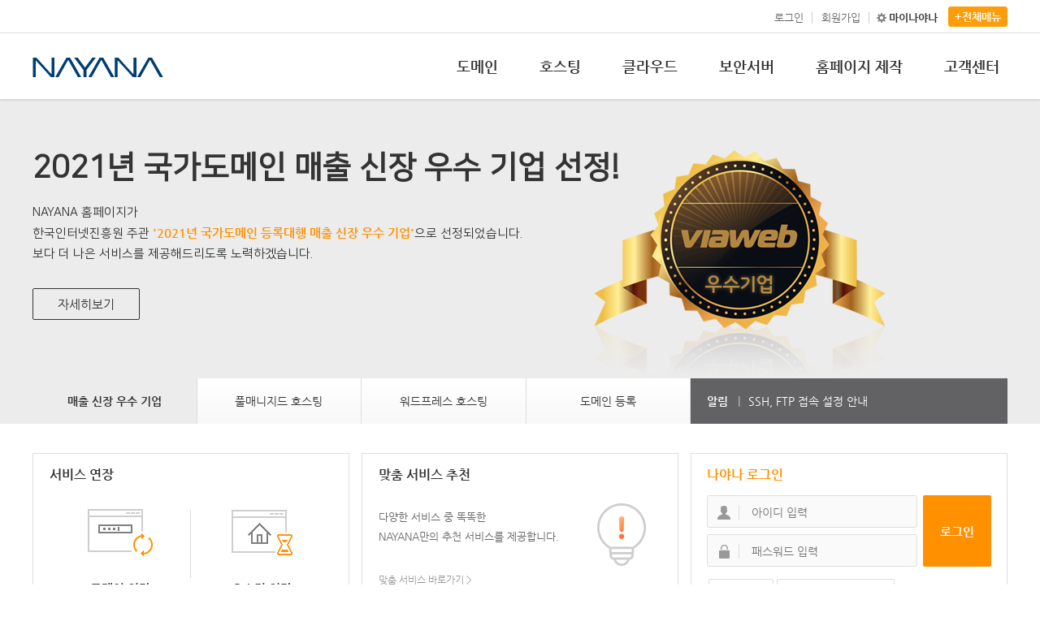

--- FILE ---
content_type: text/html; charset=UTF-8
request_url: https://www.nayana.com/
body_size: 18495
content:
<!DOCTYPE HTML>
<html lang="ko">
<head>
    <meta charset="utf-8">
    <meta http-equiv="Content-Type" content="text/html; charset=utf-8">
    <meta http-equiv="X-UA-Compatible" content="IE=edge">
    <meta http-equiv="content-language" content="ko">
    <meta http-equiv="Content-Script-Type" content="text/javascript">
    <meta http-equiv="Content-Style-Type" content="text/css">
	<meta name="viewport" content="width=device-width, initial-scale=1.0, maximum-scale=1.0, user-scalable=0">
    <meta name="format-detection" content="telephone=no">
    <meta name="author" content="NAYANA">
    <meta name="Keywords" content="호스팅 전문기업, 웹호스팅, 도메인, 서버호스팅 등">
    <meta property="og:type" content="website">
    <meta property="og:title" content="웹 호스팅, 도메인 전문 NAYANA">
    <meta property="og:description" content="호스팅 전문기업, 웹호스팅, 도메인, 서버호스팅, 비지니스 기본 구성으로 합리적인 비용! 빠르고 안정적인 서비스!">
    <meta property="og:image" content="https://www.nayana.com/img/common/nayana_logo.png">
    <meta property="og:url" content="https:www.nayana.com">
    <meta name="naver-site-verification" content="2179908dcffcb3acbe87aba5ec0aa442d0376053"/>
    <meta name="google-site-verification" content="4Ve9VHmf_f6sz_-kFe5wtZS7HrLB2EeoEm1YzGh-wws" />
    <meta name="description" content="KISA 2021 매출신장 우수기업, 호스팅 전문, 웹호스팅, 도메인, 서버호스팅, 보안서버 등" />
    <title>인터넷나야나</title>
    <link rel="stylesheet" href="https://www.nayana.com/opensource/webfont/webfont-local.css">
    <link rel="stylesheet" href="https://www.nayana.com/css/reset.css">
    <link rel="stylesheet" href="https://www.nayana.com/css/layout.css?date=1768483590">
    <link rel="stylesheet" href="https://www.nayana.com/css/sub.css?date=1768483590">
    <link rel="stylesheet" href="https://www.nayana.com/css/login.css">
    <link rel="stylesheet" href="https://www.nayana.com/css/responsive.css">
	<link rel="stylesheet" href="https://www.nayana.com/css/jquery-ui.min.css">
    <script type="text/javascript" src="https://www.nayana.com/script/jquery-1.11.1.min.js"></script>
	<script type="text/javascript" src="https://www.nayana.com/script/jquery-ui.min.js"></script>
    <script type="text/javascript" src="https://www.nayana.com/opensource/jquery.mobile.custom/jquery.mobile.custom.min.js"></script>
    <script type="text/javascript" src="https://www.nayana.com/opensource/jquery.bxslider/jquery.bxslider.min.js"></script>
    <script type="text/javascript" src="https://www.nayana.com/script/nayana.js"></script>
    <script type="text/javascript" src="https://www.nayana.com/js/naya_lib.js"></script>
    <script type="text/javascript" src="https://www.nayana.com/js/hosting_js.js"></script>
    <script type="text/javascript" src="https://www.nayana.com/js/form_check.js"></script>
    <!-- mobile icon -->
    <link rel="icon" href="" sizes="32x32">
    <link rel="icon" href="" sizes="192x192">
    <link rel="apple-touch-icon-precomposed" href="">
    <meta name="msapplication-TileImage" content="">

    <!--[if lt IE 9]>
        <script type="text/javascript" src="https://www.nayana.com/opensource/html5shiv-master/dist/html5shiv.min.js"></script>
        <script type="text/javascript" src="https://www.nayana.com/opensource/ie7/IE9.js"></script>
        <script type="text/javascript" src="https://www.nayana.com/opensource/selectivizr-1.0.2/selectivizr-min.js"></script>
        <div id="browsehappy">
        <p>You are using an <strong>outdated</strong> browser. Please <a href="http://browsehappy.com/" target="_blank">upgrade your browser</a> to improve your experience.</p>
        <p><strong>너무 오래된 브라우저</strong>를 사용하고 있습니다. <a href="http://browsehappy.com/" target="_blank">최신 브라우저로 업그레이드</a>해서 더 나은 웹을 경험하세요!</p>
        </div>
    <![endif]-->
    <!--   <script> -->
    <!--   snowStorm.snowColor = '#ffffff';   // blue-ish snow!? -->
    <!--   snowStorm.flakesMaxActive = 100;    // show more snow on screen at once -->
    <!--   </script> -->

	<!-- [MICRODATA - Type : WebPage] START -->
	<script type="application/ld+json">
	{
		"@context": "http://schema.org/",
		"@type": "WebPage",
		"@id" : "http://www.nayana.com",  // 현재 페이지 URL
		"name": "NAYANA-호스팅 전문기업, 웹호스팅, 도메인, 서버호스팅, 홈페이지 제작",   // 현재 페이지 타이틀
		"description": "호스팅 전문기업, 웹호스팅, 도메인, 서버호스팅, 홈페이지 제작, 비지니스 기본 구성으로 합리적인 비용! 빠르고 안정적인 서비스!", // 현재 페이지 설명
		"url": "http://www.nayana.com", // 현재 페이지 URL
		"headline": "NAYANA-호스팅 전문기업, 웹호스팅, 도메인, 서버호스팅, 홈페이지 제작", // 현재 페이지 대표 문구
		"genre": "호스팅 전문기업, 웹호스팅, 도메인, 서버호스팅, 홈페이지 제작", // 창작물 또는 장르
		"mainEntityOfPage":{  // 메인 페이지 주소
		  "@type":"WebPage",
		  "@id":"http://www.nayana.com"
		},
		"datePublished": "2019-01-01T00:00:01+00:00",  // 페이지 게시 일자
		"dateModified": "2019-01-06T00:00:01+00:00",    // 페이지 수정 일자
		"image": {                                                   // 현재 페이지의 대표 이미지
			"@type": "ImageObject",
			"url": "https://www.nayana.com/img/common/nayana_logo.png",
			"width": 161,
			"height": 24
		},
		"author": {         // 현재 페이지 소유자
			"@type": "Organization", // 기관 : Organization, 개인 : Person
			"name": "NAYANA"
		},
		"publisher": {     // 현재 페이지 게시자
			"@type": "Organization",
			"name": "NAYANA",
			"logo": {        // 로고 이미지
				"@type": "ImageObject",
				"url": "https://www.nayana.com/img/common/nayana_logo.png"
			}
		}
	}
	</script>
	<!-- [MICRODATA - Type : WebPage] END -->
<!-- Google Tag Manager -->
<script>
(function(w,d,s,l,i){w[l]=w[l]||[];w[l].push({'gtm.start':new Date().getTime(),event:'gtm.js'});var f=d.getElementsByTagName(s)[0],j=d.createElement(s),dl=l!='dataLayer'?'&l='+l:'';j.async=true;j.src='https://www.googletagmanager.com/gtm.js?id='+i+dl;f.parentNode.insertBefore(j,f);
})(window,document,'script','dataLayer','GTM-KG52S8J');
</script>
<!-- End Google Tag Manager -->


</head>
<body>

<!-- *********************************************************************** nyn_wrap *********************************************************************** -->
<div id="nyn_wrap">
    <!-- skip navigation -->
    <div id="skip_navi">
        <ul>
            <li><a href="#nyn_gnb" title="본문 바로가기">메뉴 바로가기</a></li>
            <li><a href="#nyn_main" title="본문 바로가기">본문 바로가기</a></li>
        </ul>
    </div>
    <!-- //skip navigation -->

    <!-- ******************************** nyn_head ******************************** -->
    <header id="nyn_head" role="banner">
        <!-- ******** nyn_headTop ******* -->
        <div class="nyn_headTop">
            <div class="nyn_inner">
                <div class="nyn_util">
                    <ul class="nyn_util_menu">
                                                <li><a href="https://www.nayana.com/member/login_sub.php" title="로그인">로그인</a></li>
                        <li><a href="https://www.nayana.com/member/join_step1.php" title="회원가입">회원가입</a></li>
                                                <li class="nyn_mypage_btn"><a href="https://www.nayana.com/my/" title="마이나야나">마이나야나</a></li>
                        <li class="nyn_allMenu_btn"><button type="button">+전체메뉴</button></li>
                    </ul>
                </div>
            </div>
        </div>
        <!-- ******** //nyn_headTop ******** -->

        <!-- ******* nyn_headBottom ******* -->
        <div class="nyn_headBottom">
            <div class="nyn_inner">
                <h1 class="nyn_logo">
                    <a href="https://www.nayana.com/" title="">
                        <img src="https://www.nayana.com/img/common/nayana_logo.png" alt="nayana">
                        <span class="visually_hidden">NAYANA</span>
                    </a>
                </h1>
                <button type="button" class="nyn_mobile_btn">
                    <span></span><span></span><span></span><span></span><span></span><span></span><span></span><span></span><span></span>
                </button>
                <nav id="nyn_gnb">
                    <h2 class="visually_hidden">NAYANA 메뉴</h2>
                    <ul class="nyn_gnb_menu">
                        <li > <!-- 도메인 -->
                            <a href="https://www.nayana.com/domain/" title="">도메인</a>
                            <div class="nyn_gnbSub_wrap">
                                <div class="nyn_inner">
                                    <div class="nyn_gnb_banner">
                                        <ul>
                                            <li><a href=""><img src="https://www.nayana.com/img/common/2depth_banner_domain_01.png" alt="닷넷, 닷컴 런칭"></a></li>
                                            <li><a href=""><img src="https://www.nayana.com/img/common/2depth_banner_domain_02.jpg" alt="도메인 등록"></a></li>
                                        </ul>
                                    </div>
                                    <ul class="nyn_gnbSub_menu">
                                        <li>
                                            <a href="https://www.nayana.com/domain/d_reg_search.php" title="도메인 등록" class="nyn_subMenu_tit">도메인 등록</a>
                                            <ul class="nyn_gnbSsub_menu">
                                                <li><a href="https://www.nayana.com/domain/d_reg_search.php" title="도메인 검색">도메인 검색</a></li>
                                                <li><a href="https://www.nayana.com/domain/d_reg_price.php" title="도메인 가격">도메인 가격</a></li>
                                                <li><a href="https://www.nayana.com/domain/d_reg_cycle.php" title="도메인 사이클">도메인 사이클</a></li>
                                            </ul>
                                        </li>
                                        <li>
                                            <a href="https://www.nayana.com/domain/d_transfer_search.php" title="기관이전" class="nyn_subMenu_tit">기관이전</a>
                                        </li>
                                        <li>
                                            <a href="https://www.nayana.com/domain/d_webdns_regist_list.php" title="웹 DNS" class="nyn_subMenu_tit">웹 DNS</a>
                                            <ul class="nyn_gnbSsub_menu">
                                                <li><a href="https://www.nayana.com/domain/d_webdns_regist_list.php" title="신청하기">신청하기</a></li>
                                                <li><a href="https://www.nayana.com/domain/d_webdns_service.php" title="서비스 특징">서비스 특징</a></li>
                                            </ul>
                                        </li>
                                        <li>
                                            <a href="https://www.nayana.com/domain/d_whois_search.php" title="도메인 정보조회" class="nyn_subMenu_tit">도메인 정보조회</a>
                                            <ul class="nyn_gnbSsub_menu">
                                                <li><a href="https://www.nayana.com/domain/d_whois_search.php" title="도메인 WHOIS 조회">WHOIS 조회</a></li>
                                                <li><a href="https://www.nayana.com/domain/d_rdap_search.php" title="도메인 RDAP 조회">RDAP 조회</a></li>
                                            </ul>
                                        </li>
                                        <li>
                                            <a href="https://www.nayana.com/domain/d_shorten_url.php" title="단축URL" class="nyn_subMenu_tit">단축URL</a>
                                        </li>
                                        <li>
                                            <a href="https://www.nayana.com/domain/d_simple_extend.php" title="도메인 간편 연장" class="nyn_subMenu_tit">도메인 간편 연장</a>
                                        </li>
                                    </ul>
                                    <div class="nyn_gnbLink">
                                        <a href="https://www.nayana.com/my/d_total.php" title="도메인 관리">도메인 관리</a>
                                        <a href="https://www.nayana.com/my/i_question.php" title="도메인 문의">도메인 문의</a>
                                    </div>
                                </div>
                            </div>
                        </li>
                        <li  > <!-- 호스팅 -->
                            <a href="https://www.nayana.com/hosting/" title="">호스팅</a>
                            <div class="nyn_gnbSub_wrap">
                                <div class="nyn_inner">
                                    <div class="nyn_gnb_banner">
                                        <ul>
                                            <li><a href=""><img src="https://www.nayana.com/img/common/2depth_banner_hosting_01.jpg" alt="풀 매니지드 호스팅"></a></li>
                                            <li><a href=""><img src="https://www.nayana.com/img/common/2depth_banner_hosting_02.jpg" alt="워드프레스 호스팅"></a></li>
                                        </ul>
                                    </div>
                                    <ul class="nyn_gnbSub_menu">
                                        <li>
                                            <a href="https://www.nayana.com/hosting/" title="웹 호스팅" class="nyn_subMenu_tit">웹 호스팅</a>
                                            <ul class="nyn_gnbSsub_menu">
                                                <li><a href="https://www.nayana.com/hosting/h_fssd_spec.php" title="풀매니지드 호스팅">풀매니지드</a></li>
                                                <li><a href="https://www.nayana.com/hosting/h_wp_spec.php" title="워드프레스 호스팅">워드프레스</a></li>
                                                <li><a href="https://www.nayana.com/hosting/h_linux_spec.php" title="리눅스 호스팅">리눅스</a></li>

                                                <li><a href="https://www.nayana.com/hosting/h_prom_spec.php" title="도메인 무료 호스팅">도메인 무료 호스팅</a></li>
                                            </ul>
                                        </li>
                                        <li>
                                            <a href="https://www.nayana.com/hosting/h_unlimit_spec.php" title="서버 호스팅" class="nyn_subMenu_tit">서버 호스팅</a>
                                            <ul class="nyn_gnbSsub_menu">
                                                <!--li><a href="https://www.nayana.com/hosting/h_cloud_spec.php" title="클라우드 호스팅">클라우드</a></li-->
                                                <li><a href="https://www.koreaidc.com" target="_blank" title="KOREAIDC">KOREAIDC</a></li>
                                            </ul>
                                        </li>
                                        <li>
                                            <a href="https://www.nayana.com/hosting/h_webmail_spec.php" title="웹메일 호스팅" class="nyn_subMenu_tit">웹메일 호스팅</a>
                                            <ul class="nyn_gnbSsub_menu">
                                                <li style="margin-top:40px;"><a href="https://www.nayana.com/hosting/h_sms_spec.php" title="SMS 호스팅" style="font-size:16px;font-weight:bold;color:#333;">SMS 호스팅</a></li>
                                            </ul>
                                        </li>
                                        <li>
                                            <a href="https://www.nayana.com/hosting/h_media_img_spec.php" title="미디어 호스팅" class="nyn_subMenu_tit">미디어 호스팅</a>
                                            <ul class="nyn_gnbSsub_menu">
                                                <li><a href="https://www.nayana.com/hosting/h_media_img_spec.php" title="이미지 호스팅">이미지</a></li>
                                                <!--li><a href="https://www.nayana.com/hosting/h_media_video_spec.php" title="동영상 호스팅">동영상</a></li-->
                                                <!--li><a href="https://www.nayana.com/hosting/h_media_ucc_spec.php" title="UCC 호스팅">UCC</a></li-->
                                            </ul>
                                        </li>
                                        <li style="margin-right:25px;">
                                            <a href="https://www.nayana.com/hosting/h_modoo_spec.php" title="모두 아카이브" class="nyn_subMenu_tit">모두 아카이브</a>
                                        </li>
                                        <li>
                                            <a href="https://www.nayana.com/hosting/h_traffic_coupon.php" title="부가서비스" class="nyn_subMenu_tit">부가서비스</a>
                                            <ul class="nyn_gnbSsub_menu">
                                                <li><a href="https://www.nayana.com/hosting/h_traffic_coupon.php" title="트래픽 리셋 쿠폰">트래픽 리셋 쿠폰</a></li>
                                                <li><a href="https://www.nayana.com/hosting/h_price_table.php" title="상품가격 안내">상품가격 안내</a></li>
												<li><a href="https://www.nayana.com/hosting/h_maintenance_info.php" title="유지보수">유지보수</a></li>
                                            </ul>
                                        </li>
                                    </ul>
                                    <div class="nyn_gnbLink" style="width:125px;">
                                        <a href="https://www.nayana.com/my/h_total.php" title="호스팅 관리">호스팅 관리</a>
                                        <a href="https://www.nayana.com/my/i_question.php" title="호스팅 문의">호스팅 문의</a>
                                    </div>
                                </div>
                            </div>
                        </li>
                        <li  > <!-- 클라우드 -->
                            <a href="https://www.nayana.com/cloud/" title="">클라우드</a>
                            <!-- <div class="nyn_gnbSub_wrap">
                                <div class="nyn_inner">
                                    <div class="nyn_gnb_banner">
                                        <ul>
                                            <li><a href=""><img src="https://www.nayana.com/img/common/2depth_banner_hosting_01.jpg" alt="풀 매니지드 호스팅"></a></li>
                                            <li><a href=""><img src="https://www.nayana.com/img/common/2depth_banner_hosting_02.jpg" alt="워드프레스 호스팅"></a></li>
                                        </ul>
                                    </div>
                                    <ul class="nyn_gnbSub_menu">
                                        <li>
                                            <a href="https://www.nayana.com/cloud/" title="클라우드 안내" class="nyn_subMenu_tit">클라우드 안내</a>
                                            <ul class="nyn_gnbSsub_menu">
                                                <li><a href="https://www.nayana.com/cloud/c_advert_spec.php" title="클라우드 신청 바로가기">클라우드 신청 바로가기</a></li>
                                            </ul>
                                        </li>
                                    </ul>
                                </div>
                            </div> -->
                        </li>
                        <li > <!-- 보안서버 -->
                            <a href="https://www.nayana.com/ssl/" title="">보안서버</a>
                            <div class="nyn_gnbSub_wrap">
                                <div class="nyn_inner">
                                    <div class="nyn_gnb_banner">
                                        <ul>
                                            <li><a href=""><img src="https://www.nayana.com/img/common/2depth_banner_ssl_01.jpg" alt="필수 보안서버"></a></li>
                                            <li><a href=""><img src="https://www.nayana.com/img/common/2depth_banner_ssl_02.jpg" alt="보안서버 SSL"></a></li>
                                        </ul>
                                    </div>
                                    <ul class="nyn_gnbSub_menu">
                                        <li>
                                            <a href="https://www.nayana.com/ssl/s_ssl_spec.php" title="서비스 신청" class="nyn_subMenu_tit">서비스 신청</a>
                                        </li>
                                        <li>
                                            <a href="https://www.nayana.com/ssl/s_ssl_info.php" title="서비스 안내" class="nyn_subMenu_tit">서비스 안내</a>
                                        </li>
                                        <li>
                                            <a href="https://www.nayana.com/ssl/s_ssl_csr.php" title="CSR 생성" class="nyn_subMenu_tit">CSR 생성</a>
                                        </li>
                                        <li>
                                            <a href="https://www.nayana.com/ssl/s_ssl_guide_linux.php" title="SSL 설치 가이드" class="nyn_subMenu_tit">SSL 설치 가이드</a>
                                            <ul class="nyn_gnbSsub_menu">
                                                <li><a href="https://www.nayana.com/ssl/s_ssl_guide_linux.php" title="Linux 환경">Linux 환경</a></li>
                                                <li><a href="https://www.nayana.com/ssl/s_ssl_guide_windows.php" title="Windows 환경">Windows 환경</a></li>
                                            </ul>
                                        </li>
                                    </ul>
                                    <div class="nyn_gnbLink">
                                        <a href="https://www.nayana.com/my/s_list.php" title="보안서버 관리">보안서버 관리</a>
                                        <a href="https://www.nayana.com/my/i_question.php" title="보안서버 문의">보안서버 문의</a>
                                    </div>
                                </div>
                            </div>
                        </li>
                        <li > <!-- 보안서버 -->
                            <a href="https://www.nayana.com/homepage/homepage_spec.php" title="">홈페이지 제작</a>
                            <div class="nyn_gnbSub_wrap">
                                <div class="nyn_inner">
                                    <div class="nyn_gnb_banner">
                                        <ul>
                                            <li><a href=""><img src="https://www.nayana.com/img/common/2depth_banner_hosting_01.jpg" alt="풀 매니지드 호스팅"></a></li>
                                            <li><a href=""><img src="https://www.nayana.com/img/common/2depth_banner_hosting_02.jpg" alt="워드프레스 호스팅"></a></li>
                                        </ul>
                                    </div>
                                    <ul class="nyn_gnbSub_menu">
                                        <li>
                                            <a href="https://www.nayana.com/homepage/homepage_spec.php" title="홈페이지 제작" class="nyn_subMenu_tit">홈페이지 제작</a>
                                            <ul class="nyn_gnbSsub_menu">
                                                <li><a href="https://www.nayana.com/homepage/homepage_spec.php" title="홈페이지 제작" class="nyn_subMenu_tit">홈페이지 제작</a></li>
                                                <li><a href="http://zeniths.co.kr/n/estimate/" target="_blank" title="홈페이지 문의" class="nyn_subMenu_tit">홈페이지 문의</a></li>
                                            </ul>
                                        </li>
                                        <li>
                                            <a href="https://www.nayana.com/homepage/homepage_maintenance.php" title="홈페이지 유지보수<" class="nyn_subMenu_tit">홈페이지 유지보수</a>
                                        </li>
                                    </ul>
                                    <div class="nyn_gnbLink">
                                        <a href="https://www.nayana.com/my/h_total.php" title="호스팅 관리">호스팅 관리</a>
                                        <a href="https://www.nayana.com/my/i_question.php" title="호스팅 문의">호스팅 문의</a>
                                    </div>
                                </div>
                            </div>
                        </li>
                        <li > <!-- 고객센터 -->
                            <a href="https://www.nayana.com/cs/" title="">고객센터</a>
                            <div class="nyn_gnbSub_wrap">
                                <div class="nyn_inner">
                                    <div class="nyn_gnb_banner">
                                        <ul>
                                            <li><a href=""><img src="https://www.nayana.com/img/common/cs_banner.jpg" alt="제휴 이벤트"></a></li>
                                        </ul>
                                    </div>
                                    <ul class="nyn_gnbSub_menu">
                                        <li>
                                            <a href="https://www.nayana.com/cs/c_faq.php" title="자주 묻는 질문" class="nyn_subMenu_tit">자주 묻는 질문</a>
                                        </li>
                                        <li>
                                            <a href="https://www.nayana.com/my/i_answer_list.php" title="1:1 문의" class="nyn_subMenu_tit">1:1 문의</a>
                                        </li>
                                        <li>
                                            <a href="https://www.nayana.com/cs/c_bbs_list.php?b_name=notice" title="공지사항" class="nyn_subMenu_tit">공지사항</a>
                                            <ul class="nyn_gnbSsub_menu">
                                                <li><a href="https://www.nayana.com/cs/c_bbs_list.php?b_name=notice" title="공지사항">공지사항</a></li>
                                                <li><a href="https://www.nayana.com/cs/c_bbs_list.php?b_name=noticeserver" title="서버작업안내">서버작업안내</a></li>
                                                <li><a href="https://www.nayana.com/cs/c_bbs_list.php?b_name=event" title="이벤트">이벤트</a></li>
                                            </ul>
                                        </li>
                                        <li>
                                            <a href="https://www.nayana.com/cs/c_manual.php" title="서비스 매뉴얼" class="nyn_subMenu_tit">서비스 매뉴얼</a>
                                        </li>
                                    </ul>
                                </div>
                            </div>
                        </li>
                    </ul>
                </nav>
            </div>
        </div>
        <!-- ******** //nyn_headBottom ******** -->
        <!-- ******** nyn_allMenu_wrap ******** -->
        <div id="nyn_allMenu_wrap">
    <div class="nyn_inner">
        <div class="nyn_allMenu_head">
            <h3><img src="https://www.nayana.com/img/common/nayana_logo.png" alt="나야나"> 사이트맵</h3>
            <button type="button" class="nyn_menuOpen_btn">전체서비스</button>
        </div>
        <div class="nyn_allMenu_body">
            <ul class="nyn_allMenu_list">
                <li>
                    <a href="https://www.nayana.com/domain/" title="도메인">도메인</a>
                    <ul class="nyn_allMenu_subList">
                        <li>
                            <a href="https://www.nayana.com/domain/d_reg_search.php" title="도메인 등록">도메인 등록</a>
                            <ul class="nyn_allMenu_ssubList">
                                <li><a href="https://www.nayana.com/domain/d_reg_search.php" title="도메인 검색">도메인 검색</a></li>
                                <li><a href="https://www.nayana.com/domain/d_reg_price.php" title="도메인 가격">도메인 가격</a></li>
                                <li><a href="https://www.nayana.com/domain/d_reg_cycle.php" title="도메인 사이클">도메인 사이클</a></li>
                            </ul>
                        </li>
                        <li><a href="https://www.nayana.com/domain/d_transfer_search.php" title="기관이전">기관이전</a></li>
                        <li>
                            <a href="https://www.nayana.com/domain/d_webdns_regist_list.php" title="웹 DNS">웹 DNS</a>
                            <ul class="nyn_allMenu_ssubList">
                                <li><a href="https://www.nayana.com/domain/d_webdns_regist_list.php" title="웹 DNS 신청하기">신청하기</a></li>
                                <li><a href="https://www.nayana.com/domain/d_webdns_service.php" title="웹 DNS 서비스 특징">서비스 특징</a></li>
                            </ul>
                        </li>
                        <!-- <li><a href="https://www.nayana.com/domain/d_whois_search.php" title="도메인 정보조회">도메인 정보조회</a></li> -->
                        <li>
                            <a href="https://www.nayana.com/domain/d_whois_search.php" title="도메인 정보조회">도메인 정보조회</a>
                            <ul class="nyn_allMenu_ssubList">
                                <li><a href="https://www.nayana.com/domain/d_whois_search.php" title="도메인 WHOIS 조회">도메인 WHOIS 조회</a></li>
                                <li><a href="https://www.nayana.com/domain/d_rdap_search.php" title="도메인 RDAP 조회">도메인 RDAP 조회</a></li>
                            </ul>
                        </li>
                        <li><a href="https://www.nayana.com/domain/d_shorten_url.php" title="단축URL">단축URL</a></li>
                        <li><a href="https://www.nayana.com/my/d_total.php" title="도메인 관리">도메인 관리</a></li>
                        <li><a href="https://www.nayana.com/my/i_question.php" title="도메인 문의">도메인 문의</a></li>
                        <li><a href="https://www.nayana.com/domain/d_simple_extend.php" title="도메인 간편 연장">도메인 간편 연장</a></li>
                    </ul>
                </li>
                <li class="nyn_allMenu_hosting" style="width:18%;">
                    <a href="https://www.nayana.com/hosting/" title="호스팅">호스팅</a>
                    <ul class="nyn_allMenu_subList" style="width:100%;">
                        <li>
                            <a href="https://www.nayana.com/hosting/" title="웹 호스팅">웹 호스팅</a>
                            <ul class="nyn_allMenu_ssubList">
                                <li><a href="https://www.nayana.com/hosting/h_fssd_spec.php" title="">풀매니지드</a></li>
                                <li><a href="https://www.nayana.com/hosting/h_wp_spec.php" title="">워드프레스</a></li>
                                <li><a href="https://www.nayana.com/hosting/h_linux_spec.php" title="">리눅스</a></li>
                                <li><a href="https://www.nayana.com/hosting/h_prom_spec.php" title="도메인 무료 호스팅">도메인 무료 호스팅</a></li>
                            </ul>
                        </li>
                        <li><a href="https://www.nayana.com/hosting/h_webmail_spec.php" title="웹메일 호스팅">웹메일 호스팅</a></li>
                        <li><a href="https://www.nayana.com/hosting/h_sms_spec.php" title="SMS 호스팅">SMS 호스팅</a></li>
                        <li>
                            <a href="https://www.nayana.com/hosting/h_unlimit_spec.php" title="서버 호스팅">서버 호스팅</a>
                            <ul class="nyn_allMenu_ssubList">
                                <!--li><a href="https://www.nayana.com/hosting/h_cloud_spec.php" title="클라우드 호스팅">클라우드</a></li-->
                                <li><a href="https://www.koreaidc.com" target="_blank" title="KOREAIDC">KOREAIDC</a></li>
                            </ul>
                        </li>
                        <li>
                            <a href="https://www.nayana.com/hosting/h_media_img_spec.php" title="미디어 호스팅">미디어 호스팅</a>
                            <ul class="nyn_allMenu_ssubList">
                                <li><a href="https://www.nayana.com/hosting/h_media_img_spec.php" title="이미지 호스팅">이미지</a></li>
                                <!--li><a href="https://www.nayana.com/hosting/h_media_video_spec.php" title="동영상 호스팅">동영상</a></li-->
                                <!--li><a href="https://www.nayana.com/hosting/h_media_ucc_spec.php" title="UCC 호스팅">UCC</a></li-->
                            </ul>
                        </li>
                        <li>
                            <a href="https://www.nayana.com/hosting/h_modoo_spec.php" title="모두 아카이브">모두 아카이브</a>
                        </li>
                        <li>
                            <a href="https://www.nayana.com/hosting/h_traffic_coupon.php" title="부가서비스">부가서비스</a>
                            <ul class="nyn_allMenu_ssubList">
                                <li><a href="https://www.nayana.com/hosting/h_traffic_coupon.php" title="트래픽 리셋 쿠폰">트래픽 리셋 쿠폰</a></li>
                                <li><a href="https://www.nayana.com/hosting/h_price_table.php" title="상품가격 안내">상품가격 안내</a></li>
								<li><a href="https://www.nayana.com/hosting/h_maintenance_info.php" title="유지보수">유지보수</a></li>
                            </ul>
                        </li>
                        <li><a href="https://www.nayana.com/my/h_total.php" title="호스팅 관리">호스팅 관리</a></li>
                        <li><a href="https://www.nayana.com/my/i_question.php" title="호스팅 문의">호스팅 문의</a></li>
                    </ul>
                </li>
                <li>
                    <a href="https://www.nayana.com/ssl/" title="보안서버">보안서버</a>
                    <ul class="nyn_allMenu_subList">
                        <li><a href="https://www.nayana.com/ssl/s_ssl_spec.php" title="서비스 신청">서비스 신청</a></li>
                        <li><a href="https://www.nayana.com/ssl/s_ssl_info.php" title="서비스 안내">서비스 안내</a></li>
                        <li><a href="https://www.nayana.com/ssl/s_ssl_csr.php" title="CSR 생성">CSR 생성</a></li>
                        <li>
                            <a href="https://www.nayana.com/ssl/s_ssl_guide_linux.php" title="SSL 설치 가이드">SSL 설치 가이드</a>
                            <ul class="nyn_allMenu_ssubList">
                                <li><a href="https://www.nayana.com/ssl/s_ssl_guide_linux.php" title="">Linux 환경</a></li>
                                <li><a href="https://www.nayana.com/ssl/s_ssl_guide_windows.php" title="">Windows 환경</a></li>
                            </ul>
                        </li>
                        <li><a href="https://www.nayana.com/my/s_list.php" title="인증서 관리">인증서 관리</a></li>
                        <li><a href="https://www.nayana.com/my/i_question.php" title="인증서 문의">인증서 문의</a></li>
                    </ul>
                </li>
                <li>
                    <a href="https://www.nayana.com/homepage/homepage_spec.php" title="홈페이지 제작">홈페이지 제작</a>
                    <ul class="nyn_allMenu_subList">
                        <li>
                            <a href="https://www.nayana.com/homepage/homepage_spec.php" title="홈페이지 제작">홈페이지 제작</a>
                            <ul class="nyn_allMenu_ssubList">
                                <li><a href="https://www.nayana.com/homepage/homepage_spec.php" title="">홈페이지 제작</a></li>
                                <li><a href="https://www.nayana.com/homepage/homepage_question.php" title="">홈페이지 문의</a></li>
                            </ul>
                        </li>
                        <li><a href="https://www.nayana.com/homepage/homepage_maintenance.php" title="홈페이지 유지보수">홈페이지 유지보수</a></li>
                    </ul>
                </li>
                <li class="nyn_allMenu_cscenter">
                    <a href="https://www.nayana.com/cs/" title="고객센터">고객센터</a>
                    <ul class="nyn_allMenu_subList">
                        <li><a href="https://www.nayana.com/cs/c_faq.php" title="자주 묻는 질문">자주 묻는 질문</a></li>
                        <li><a href="https://www.nayana.com/my/i_timeline.php" title="1:1 문의">1:1 문의</a></li>
                        <li>
                            <a href="https://www.nayana.com/cs/c_notice.php" title="공지사항">공지사항</a>
                            <ul class="nyn_allMenu_ssubList">
                                <li><a href="https://www.nayana.com/cs/c_bbs_list.php?b_name=notice" title="">공지사항</a></li>
                                <li><a href="https://www.nayana.com/cs/c_bbs_list.php?b_name=noticeserver" title="">서버작업안내</a></li>
                                <li><a href="https://www.nayana.com/cs/c_bbs_list.php?b_name=event" title="">이벤트</a></li>
                            </ul>
                        </li>
                        <li><a href="https://www.nayana.com/cs/c_manual.php" title="서비스 매뉴얼">서비스 매뉴얼</a></li>
                    </ul>
                </li>
            </ul>
        </div>
        <div class="nyn_allMenu_foot">
            <div class="nyn_allMenu_idc">
                <div class="nyn_allMenu_idcTit">
                    <img src="https://www.nayana.com/img/common/koreaidc_logo.png" alt="korea idc">
                    <span>대한민국 대표 IDC</span>
                </div>
                <ul class="nyn_allMenu_idcList">
                    <li><a href="https://www.koreaidc.com/server/list.php" title="서버 호스팅">서버 호스팅</a></li>
                    <li>
                        <a href="https://www.koreaidc.com/server/list.php" title="스페셜 호스팅">스페셜 호스팅</a>
                        <ul class="nyn_allMenu_idcSubList">
                            <li><a href="https://www.koreaidc.com/extra/e-cdn.php" title="CDN서비스">CDN서비스</a></li>
                            <li><a href="https://www.koreaidc.com/server/s-images-hosting.php" title="이미지호스팅">이미지호스팅</a></li>
                            <li><a href="https://www.koreaidc.com/server/s-wordpress-hosting.php" title="단독 호스팅">단독 호스팅</a></li>
							<li><a href="https://www.koreaidc.com/oversea/o-china-direct.php" title="차이나 다이렉트 기업망">차이나 다이렉트 기업망</a></li>
							<li><a href="https://www.koreaidc.com/oversea/o-asia-premium.php" title="아시아 프리미엄 서비스">아시아 프리미엄 서비스</a></li>
                        </ul>
                    </li>
                    <li><a href="https://www.koreaidc.com/colocation/c-colocation.php" title="코로케이션">코로케이션</a></li>
                    <li><a href="https://www.koreaidc.com/extra/e-management.php" title="서버 매니지먼트">서버 매니지먼트</a></li>
                    <li><a href="https://www.koreaidc.com/security/s-ddos.php" title="DDoS 대응센터">DDoS 대응센터</a></li>
                </ul>
            </div>
        </div>
        <button type="button" class="nyn_allMenu_closeBtn">사이트맵 닫기 버튼</button>
    </div>
</div>
        <!-- ******** //nyn_allMenu_wrap ******** -->
        <div class="nyn_mobile_wrap">
        <div class="nyn_mb_login">
        <span class="nyn_mb_loginTxt">로그인이 필요합니다.</span>
        <a class="nyn_mb_loginBtn" href="https://www.nayana.com/member/login_sub.php" title="">로그인</a>
    </div>
        <nav class="nyn_mb_nav">
        <h2 class="visually_hidden">모바일 NAYANA 메뉴</h2>
        <div class="nyn_mb_tab">
            <button class="nyn_mb_tabBtn active" type="button" data-menu="#nyn_mb_category">메뉴</button>
            <button class="nyn_mb_tabBtn" type="button" data-menu="#nyn_mb_mynayana"><span>My</span> 마이나야나</button>
        </div>
        <div id="nyn_mb_category" class="nyn_mb_tabCont">
            <ul class="nyn_mb_menu">
                <li>
                    <a href="https://www.nayana.com/domain/" title="도메인">도메인</a>
                    <ul class="nyn_mb_submenu">
                        <li>
                            <a href="https://www.nayana.com/domain/d_reg_search.php" title="도메인 등록">도메인 등록</a>
                            <ul class="nyn_mb_ssubmenu">
                                <li><a href="https://www.nayana.com/domain/d_reg_search.php" title="도메인 검색">도메인 검색</a></li>
                                <li><a href="https://www.nayana.com/domain/d_reg_price.php" title="도메인 가격">도메인 가격</a></li>
                                <li><a href="https://www.nayana.com/domain/d_reg_cycle.php" title="도메인 사이클">도메인 사이클</a></li>
                            </ul>
                        </li>
                        <li><a href="https://www.nayana.com/domain/d_transfer_search.php" title="기관이전">기관이전</a></li>
                        <li>
                            <a href="https://www.nayana.com/domain/d_webdns_regist_list.php" title="웹 DNS">웹 DNS</a>
                            <ul class="nyn_mb_ssubmenu">
                                <li><a href="https://www.nayana.com/domain/d_webdns_regist_list.php" title="웹 DNS 신청하기">신청하기</a></li>
                                <li><a href="https://www.nayana.com/domain/d_webdns_service.php" title="웹 DNS 서비스 특징">서비스 특징</a></li>
                            </ul>
                        </li>
                        <li>
                            <a href="https://www.nayana.com/domain/d_whois_search.php" title="도메인 정보조회">도메인 정보조회</a>
                            <ul class="nyn_mb_ssubmenu">
                                <li><a href="https://www.nayana.com/domain/d_whois_search.php" title="도메인 WHOIS 조회">도메인 WHOIS 조회</a></li>
                                <li><a href="https://www.nayana.com/domain/d_rdap_search.php" title="도메인 RDAP 조회">도메인 RDAP 조회</a></li>
                            </ul>
                        </li>
                        <li><a href="https://www.nayana.com/domain/d_shorten_url.php" title="단축URL">단축URL</a></li>
                        <li><a href="https://www.nayana.com/my/d_total.php" title="도메인 관리">도메인 관리</a></li>
                        <li><a href="https://www.nayana.com/my/i_question.php" title="도메인 문의">도메인 문의</a></li>
                        <li><a href="https://www.nayana.com/domain/d_simple_extend.php" title="도메인 간편 연장">도메인 간편 연장</a></li>
                    </ul>
                </li>
                <li>
                    <a href="https://www.nayana.com/hosting/" title="호스팅">호스팅</a>
                    <ul class="nyn_mb_submenu">
                        <li>
                            <a href="https://www.nayana.com/hosting/" title="웹 호스팅">웹 호스팅</a>
                            <ul class="nyn_mb_ssubmenu">
                                <li><a href="https://www.nayana.com/hosting/h_fssd_spec.php" title="">풀매니지드</a></li>
                                <li><a href="https://www.nayana.com/hosting/h_wp_spec.php" title="">워드프레스</a></li>
                                <li><a href="https://www.nayana.com/hosting/h_linux_spec.php" title="">리눅스</a></li>
                                <li><a href="https://www.nayana.com/hosting/h_prom_spec.php" title="도메인 무료 호스팅">도메인 무료 호스팅</a></li>
                            </ul>
                        </li>
                        <li>
                            <a href="https://www.nayana.com/hosting/h_unlimit_spec.php" title="서버 호스팅">서버 호스팅</a>
                            <ul class="nyn_mb_ssubmenu">
                                <!--li><a href="https://www.nayana.com/hosting/h_cloud_spec.php" title="클라우드 호스팅">클라우드</a></li-->
                                <li><a href="https://www.koreaidc.com" target="_blank" title="KOREAIDC">KOREAIDC</a></li>
                            </ul>
                        </li>
                        <li><a href="https://www.nayana.com/hosting/h_webmail_spec.php" title="웹메일 호스팅">웹메일 호스팅</a></li>
                        <li>
							<a href="https://www.nayana.com/hosting/h_sms_spec.php" title="SMS 호스팅">SMS 호스팅</a>
                            <ul class="nyn_mb_ssubmenu">
                                <li><a href="https://www.nayana.com/hosting/h_sms_spec.php" title="SMS 서비스 신청">서비스 신청</a></li>
                                <li><a href="https://www.nayana.com/hosting/h_sms_info.php" title="SMS 호스팅이란?">SMS 호스팅이란?</a></li>
                                <li><a href="https://www.nayana.com/hosting/h_sms_manual.php" title="SMS 서비스 매뉴얼">서비스 매뉴얼</a></li>
                            </ul>
						</li>
                        <li>
                            <a href="https://www.nayana.com/hosting/h_media_img_spec.php" title="미디어 호스팅">미디어 호스팅</a>
                            <ul class="nyn_mb_ssubmenu">
                                <li><a href="https://www.nayana.com/hosting/h_media_img_spec.php" title="이미지 호스팅">이미지</a></li>
                                <!--li><a href="https://www.nayana.com/hosting/h_media_video_spec.php" title="동영상 호스팅">동영상</a></li-->
                                <!--li><a href="https://www.nayana.com/hosting/h_media_ucc_spec.php" title="UCC 호스팅">UCC</a></li-->
                            </ul>
                        </li>
                        <li>
                            <a href="https://www.nayana.com/hosting/h_modoo_spec.php" title="모두 아카이브">모두 아카이브</a>
                        </li>
                        <li>
                            <a href="https://www.nayana.com/hosting/h_traffic_coupon.php" title="부가서비스">부가서비스</a>
                            <ul class="nyn_mb_ssubmenu">
                                <li><a href="https://www.nayana.com/hosting/h_traffic_coupon.php" title="트래픽 리셋 쿠폰">트래픽 리셋 쿠폰</a></li>
                                <li><a href="https://www.nayana.com/hosting/h_price_table.php" title="상품가격 안내">상품가격 안내</a></li>
								<li><a href="https://www.nayana.com/hosting/h_maintenance_info.php" title="유지보수"">유지보수</a></li>
                            </ul>
                        </li>
                        <li><a href="https://www.nayana.com/my/h_total.php" title="호스팅 관리">호스팅 관리</a></li>
                        <li><a href="https://www.nayana.com/my/i_question.php" title="호스팅 문의">호스팅 문의</a></li>
                    </ul>
                </li>
                <li>
                    <a href="https://www.nayana.com/cloud/" title="클라우드">클라우드</a>
                    <ul class="nyn_mb_submenu">
                        <li>
                            <a href="https://www.nayana.com/cloud/c_advert_spec.php" title="클라우드 안내">클라우드 안내</a>
                            <ul class="nyn_mb_ssubmenu">
                                <li><a href="https://www.nayana.com/cloud/c_advert_spec.php" title="">클라우드 신청 바로가기</a></li>
                            </ul>
                        </li>
                    </ul>
                </li>
                <li>
                    <a href="https://www.nayana.com/ssl/" title="보안서버">보안서버</a>
                    <ul class="nyn_mb_submenu">
                        <li><a href="https://www.nayana.com/ssl/s_ssl_spec.php" title="서비스 신청">서비스 신청</a></li>
                        <li><a href="https://www.nayana.com/ssl/s_ssl_info.php" title="서비스 안내">서비스 안내</a></li>
                        <li><a href="https://www.nayana.com/ssl/s_ssl_csr.php" title="CSR 생성">CSR 생성</a></li>
                        <li>
                            <a href="https://www.nayana.com/ssl/s_ssl_guide_linux.php" title="SSL 설치 가이드">SSL 설치 가이드</a>
                            <ul class="nyn_mb_ssubmenu">
                                <li><a href="https://www.nayana.com/ssl/s_ssl_guide_linux.php" title="Linux 환경">Linux 환경</a></li>
                                <li><a href="https://www.nayana.com/ssl/s_ssl_guide_windows.php" title="Windows 환경">Windows 환경</a></li>
                            </ul>
                        </li>
                        <li><a href="https://www.nayana.com/my/s_list.php" title="인증서 관리">인증서 관리</a></li>
                        <li><a href="https://www.nayana.com/my/i_question.php" title="인증서 문의">인증서 문의</a></li>
                    </ul>
                </li>
                <li>
                    <a href="https://www.nayana.com/homepage/homepage_spec.php" title="홈페이지 제작">홈페이지 제작</a>
                    <ul class="nyn_mb_submenu">
                        <li>
                            <a href="https://www.nayana.com/homepage/homepage_spec.php" title="홈페이지 제작">홈페이지 제작</a>
                            <ul class="nyn_mb_ssubmenu">
                                <li><a href="https://www.nayana.com/homepage/homepage_spec.php" title="홈페이지 제작">홈페이지 제작</a></li>
                                <li><a href="https://www.nayana.com/homepage/homepage_question.php" title="홈페이지 문의">홈페이지 문의</a></li>
                            </ul>
                        </li>
                        <li><a href="https://www.nayana.com/homepage/homepage_maintenance.php" title="홈페이지 유지보수">홈페이지 유지보수</a></li>
                    </ul>
                </li>
                <li>
                    <a href="https://www.nayana.com/cs/" title="고객센터">고객센터</a>
                    <ul class="nyn_mb_submenu">
                        <li><a href="https://www.nayana.com/cs/c_faq.php" title="자주 묻는 질문">자주 묻는 질문</a></li>
                        <li><a href="https://www.nayana.com/my/i_timeline.php" title="1:1 문의">1:1 문의</a></li>
                        <li>
                            <a href="https://www.nayana.com/cs/c_bbs_list.php?b_name=notice" title="공지사항">공지사항</a>
                            <ul class="nyn_mb_ssubmenu">
                                <li><a href="https://www.nayana.com/cs/c_bbs_list.php?b_name=notice" title="">공지사항</a></li>
                                <li><a href="https://www.nayana.com/cs/c_bbs_list.php?b_name=noticeserver" title="">서버작업안내</a></li>
                                <li><a href="https://www.nayana.com/cs/c_bbs_list.php?b_name=event" title="">이벤트</a></li>
                            </ul>
                        </li>
                        <!--li><a href="https://www.nayana.com/cs/c_manual.php" title="서비스 매뉴얼">서비스 매뉴얼</a></li-->
                    </ul>
                </li>
            </ul>
        </div>
        <div id="nyn_mb_mynayana" class="nyn_mb_tabCont">
            <ul class="nyn_mb_menu">
                <li>
                    <a href="https://www.nayana.com/my/i_timeline.php" title="1:1 문의">1:1 문의</a>
                    <ul class="nyn_mb_submenu">
                        <li><a href="https://www.nayana.com/my/i_timeline.php" title="NAYANA 타임라인">NAYANA 타임라인</a></li>
                        <li><a href="https://www.nayana.com/my/i_answer_list.php" title="답변 리스트">답변 리스트</a></li>
                        <li><a href="https://www.nayana.com/my/i_question.php" title="질문하기">질문하기</a></li>
                    </ul>
                </li>
                <li>
                    <a href="https://www.nayana.com/my/h_total.php" title="웹호스팅 관리">웹호스팅 관리</a>
                    <ul class="nyn_mb_submenu">
                        <li><a href="https://www.nayana.com/my/h_total.php" title="전체 호스팅">전체 호스팅</a></li>
                        <li><a href="" title="SMS 발신번호 등록">SMS 발신번호 등록</a></li>
                    </ul>
                </li>
                <li>
                    <a href="https://www.nayana.com/my/d_total.php" title="도메인 관리">도메인 관리</a>
                    <ul class="nyn_mb_submenu">
                        <li><a href="https://www.nayana.com/my/d_total.php" title="전체 호스팅">전체 도메인</a></li>
                        <li><a href="https://www.nayana.com/my/d_interestDomain.php" title="관심 도메인">관심 도메인</a></li>
                        <li><a href="https://www.nayana.com/my/d_repair_step1.php" title="도메인 복구">도메인 복구</a></li>
                        <li><a href="https://www.nayana.com/my/d_transfer_report.php" title="기관이전 처리현황">기관이전 처리현황</a></li>
                        <li><a href="https://www.nayana.com/my/d_namechange_report.php" title="명의변경 처리현황">명의변경 처리현황</a></li>
                        <li><a href="https://www.nayana.com/my/d_webdns.php" title="웹 DNS">웹 DNS</a></li>
                        <li><a href="https://www.nayana.com/my/d_parking.php" title="무료 파킹">무료 파킹</a></li>
                        <li><a href="https://www.nayana.com/my/d_forwarding.php" title="무료 포워딩">무료 포워딩</a></li>
                        <li><a href="https://www.nayana.com/my/d_freedomain.php" title="무료 도메인">무료 도메인</a></li>
                    </ul>
                </li>
                <li>
                    <a href="https://www.nayana.com/my/s_list.php" title="보안서버 관리">보안서버 관리</a>
                    <ul class="nyn_mb_submenu">
                        <li><a href="https://www.nayana.com/my/s_list.php" title="전체 SSL 보안인증서">전체 SSL 보안인증서</a></li>
                    </ul>
                </li>
                <li>
                    <a href="https://www.nayana.com/my/p_service_list.php" title="결제 관리">결제 관리</a>
                    <ul class="nyn_mb_submenu">
                        <li><a href="https://www.nayana.com/my/order_main_card.php" title="신용카드결제">신용카드결제</a></li>
                        <li><a href="https://www.nayana.com/my/p_account.php" title="전용계좌">전용계좌</a></li>
                        <li><a href="https://www.nayana.com/my/p_bill.php" title="계산서 확인">계산서 확인</a></li>
                        <li><a href="https://www.nayana.com/my/p_cash_detail.php" title="나야 캐쉬">나야 캐쉬</a></li>
                        <!--li><a href="https://www.nayana.com/my/p_data.php" title="서식자료실">서식자료실</a></li-->
                    </ul>
                </li>
                <li>
                    <a href="https://www.nayana.com/my/member_modify.php" title="회원정보 관리">회원정보 관리</a>
                    <ul class="nyn_mb_submenu">
                        <li><a href="https://www.nayana.com/member/member_modify.php" title="회원정보 수정">회원정보 수정</a></li>
                        <li><a href="https://www.nayana.com/member/member_secession.php" title="회원 탈퇴">회원 탈퇴</a></li>
                    </ul>
                </li>
            </ul>
        </div>
    </nav>
</div>
        <!-- ******** nyn_mobile_wrap ******** -->
    </header>
    <!-- ******************************** //nyn_head ******************************** -->

<script type="text/javascript">
$(document).ready( function() {
	
	//특수문자가 포함되면 삭제하여 값으로 다시셋팅
	$("#searchDomainTmp").bind("keyup", function(event){
		specials = /[~`!@\#$%^&*\(){}\\=+_\[\]'"><:;//|, ?]/gi; 
		var input = $(this).val();
		if(specials.test(input)){
			$(this).val(input.replace(specials,""));
		}
	});

});

function check_main_domain() {
	var form=document.domain_search_frm_top;

	var tmpDomain = form.searchDomainTmp.value.split(".");
	var arrDomain = tmpDomain[0];

	if(!arrDomain){
		 alert('도메인명을 입력하세요.');
		 form.searchDomainTmp.focus();
		 return false;
	}
	if(arrDomain.length <2){
		 alert('도메인명을 길이는 2글자 이상이어야 합니다.');
		 form.searchDomainTmp.focus();
		 form.searchDomainTmp.select();
		 return false;
	}
	if(/[\s]/.test(arrDomain)){
		 alert("도메인명에 공백을 사용할수 없습니다.");
		 form.searchDomainTmp.focus();
		 form.searchDomainTmp.select();
		 return false;
	}
	if (arrDomain.charAt(0) == '-') {
		 alert ("도메인명은 '-'로 시작할 수 없습니다.");
		 form.searchDomainTmp.focus();
		 form.searchDomainTmp.select();
		 return false;
	}
	if (arrDomain.charAt(arrDomain.length-1) == '-') {
		 alert ("도메인명은 '-'로 끝날 수 없습니다.");
		 form.searchDomainTmp.focus();
		 form.searchDomainTmp.select();
		 return false;
	}
	if(/[ㄱ-ㅎ]/.test(arrDomain)){
		 alert("올바른 도메인명을 입력하세요.");
		 form.searchDomainTmp.focus();
		 form.searchDomainTmp.select();
		 return false;
	}
	if(/[^A-Za-z0-9가-힝\-]/.test(arrDomain)){
		 alert("올바른 도메인명을 입력하세요.");
		 form.searchDomainTmp.focus();
		 form.searchDomainTmp.select();
		 return false;
	}

	if(/[^가-힝0-9\-]/.test(arrDomain)) {
		form.mode.value="eng";
	} else {
		form.mode.value="kor";
	}

	form.searchDomain.value=arrDomain;

	return true;
}

function popup_card() {
	px=(screen.width - 800) / 2;
	py=(screen.height - 630) / 2; 
	window.open('/order_main_card.php','pop_card','scrollbars=no,resizable=no,toolbar=no,width=800,height=630,top='+py+',left='+px);
}

</script>

<!-- ******************************** nyn_main ******************************** -->
<main id="nyn_body" role="main">
    <h3 class="visually_hidden">본문내용</h3>

    <!-- ******** Mobile search - pc에서 숨김/모바일에서 보임 ******** -->
    <div class="nyn_m_search">
				<form name="domain_search_frm_top" action="/domain/d_reg_search_valid.php" method="post" onsubmit="return check_main_domain();" target="_top">
				<input type="hidden" name="searchmode" value="main_search">
				<input type="hidden" name="mode">
				<input type="hidden" name="flag1" value="0">
				<input type="hidden" name="flag2" value="0">
				<input type="hidden" name="gTLD_type">
				<input type="hidden" name="searchDomain">
            <fieldset>
                <legend class="visually_hidden">도메인 검색</legend>
                <label><input type="text" id="searchDomainTmp" name="searchDomainTmp" placeholder="도메인 검색"></label>
                <button type="submit" class="m_search_btn">모바일 도메인 검색</button>
            </fieldset>
        </form>
    </div>
    <!-- ******** //Mobile search ******** -->

    <!-- ********* nyn_slide ********* -->
    <div class="nyn_slideWrap">
        <div class="nyn_slide">
            <ul class="nyn_slideList">
              <li>
                <div class="nyn_inner" style="background-image:url(https://www.nayana.com/img/main/mainslide_05.png);">
                  <strong class="slide_tit">2021년 국가도메인 매출 신장 우수 기업 선정!</strong>
                  <p class="slide_desc">
                    NAYANA 홈페이지가<br>
                    한국인터넷진흥원 주관 <span style="color:#ff9000;font-weight:700;">'2021년 국가도메인 등록대행 매출 신장 우수 기업'</span>으로 선정되었습니다.<br>
                    보다 더 나은 서비스를 제공해드리도록 노력하겠습니다.
                  </p>
                  <a href="https://www.nayana.com/download/2021_award.PDF" target="_blank"  class="slide_link" title="">자세히보기</a>
                </div>
              </li>
              <li>
                <div class="nyn_inner" style="background-image:url(https://www.nayana.com/img/main/mainslide_02.png);background-position:100% 0%;">
                  <strong class="slide_tit">풀 매니지드 호스팅</strong>
                  <p class="slide_desc">
                    가장 많은 고객들께서 찾으시는 구성의 호스팅<br>
                    SSD + 10G Line + SSL + Hosting<br>
                    보안서버 + 호스팅 = 비즈니스 기본 구성, 합리적인 비용! 빠르고 안정적인 서비스!
                  </p>
                  <a href="https://www.nayana.com/hosting/h_fssd_spec.php" class="slide_link" title="풀 매니지드 호스팅">자세히보기</a>
                </div>
              </li>
              <li>
                <div class="nyn_inner" style="background-image:url(https://www.nayana.com/img/main/mainslide_03.jpg);background-position:100% 0%;">
                  <strong class="slide_tit">워드프레스 호스팅</strong>
                  <p class="slide_desc">
                    워드프레스의, 워드프레스에 의한, 워드프레스를 위한 호스팅<br>
                    워드프레스 추천 권고 사항 충족, Wordpress 속도 향상을 위한 설정 제공<br>
                    웹 공격 보안을 위한 mod_sercurity2 기본설정
                  </p>
                  <a href="https://www.nayana.com/hosting/h_wp_spec.php" class="slide_link" title="워드프레스 호스팅">자세히보기</a>
                </div>
              </li>
              <li>
                <div class="nyn_inner" style="background-image:url(https://www.nayana.com/img/main/mainslide_04.png);background-position:100% 35%;">
                  <strong class="slide_tit">도메인 등록</strong>
                  <p class="slide_desc">
                    도메인 공인등록기관 인터넷나야나<br>
                    국제/국내 도메인 공인등록기관에서 안정적이고 편리하게 관리하세요!<br>
                    .com/.net/.org/.kr/.co.kr 다년 등록시 최대 25% 할인
                  </p>
                  <a href="https://www.nayana.com/domain/d_reg_search.php" class="slide_link" title="도메인 등록">자세히보기</a>
                </div>
              </li>
            </ul>
            <div class="nyn_slideBar">
                <div class="nyn_slideNav">
                    <ul class="nyn_slideDot">
                        <li><a href data-slide-index="0">매출 신장 우수 기업</a></li>
                        <li><a href data-slide-index="1">풀매니지드 호스팅</a></li>
                        <li><a href data-slide-index="2">워드프레스 호스팅</a></li>
                        <li><a href data-slide-index="3">도메인 등록</a></li>
                    </ul>
                </div>
                <div class="nyn_eventBar">
                    <dl>
                        <dt>알림</dt>
                        <dd><a href="https://www.nayana.com/cs/c_bbs_view.php?b_name=notice&w_no=980" style="color:white">SSH, FTP 접속 설정 안내</a></dd>
                    </dl>
                </div>
            </div>
        </div>
    </div>
    <!-- ********* //nyn_slide ********* -->

    <!-- ********* Mobile QuickLink - pc에서 숨김/모바일 디바이스 520 이하일때 보임 ********* -->
    <div class="nyn_m_quickLink">
        <ul>
            <li>
                <a href="https://www.nayana.com/domain/d_reg_search.php" title="도메인">
                    <div class="qlink_thumb"></div>
                    <span class="qlink_tit">도메인</span>
                </a>
            </li>
            <li>
                <a href="https://www.nayana.com/hosting/h_linux_spec.php" title="호스팅">
                    <div class="qlink_thumb"></div>
                    <span class="qlink_tit">호스팅</span>
                </a>
            </li>
            <li>
                <a href="https://www.nayana.com/ssl/s_ssl_spec.php" title="보안서버">
                    <div class="qlink_thumb"></div>
                    <span class="qlink_tit">보안서버</span>
                </a>
            </li>
        </ul>
    </div>
    <!-- ********* //Mobile QuickLink ********* -->

    <!-- ********* nyn_mainCont_warp ********** -->
    <div class="nyn_mainCont_warp">
        <div class="nyn_inner">
            <div class="nyn_contRow_wrap nyn_contRow_wrap1">
                <!-- 로그인 폼 -->
                <div class="nyn_contCol nyn_loginWrap">
                                        <div id="nyn_nayanaLogin">
                        <h4 class="nyn_nloginTit">나야나 로그인</h4>
                        <form name="login" method="post" onsubmit="return check_form(this);">
                            <input type="hidden" name='nxt' value="/index.php" />
                            <input type="hidden" name='reffer_domain' />
                            <input type="hidden" name="url" value="https://www.nayana.com/login.php" />
                            <div class="nyn_loginForm">
                                <fieldset class="nyn_logId inputFocus">
                                    <legend class="visually_hidden">아이디</legend>
                                    <label for="uid">아이디</label>
                                    <input type="text" name="uid" id="uid" placeholder="아이디 입력">
                                </fieldset>
                                <fieldset class="nyn_logPw inputFocus">
                                    <legend class="visually_hidden">패스워드</legend>
                                    <label for="pwd">패스워드</label>
                                    <input type="password" name="pwd" id="pwd" placeholder="패스워드 입력">
                                </fieldset>
                                <fieldset class="nyn_logSubmit">
                                    <legend class="visually_hidden">로그인버튼</legend>
                                    <label for="login_btn" class="visually_hidden">로그인</label>
                                    <input type="submit" name="login_btn" id="login_btn" value="로그인">
                                </fieldset>
                            </div>
                            <div class="nyn_loginLink">
                                <a href="https://www.nayana.com/member/join_step1.php" title="회원가입" class="nyn_joinBtn">회원가입</a>
                                <a href="https://www.nayana.com/member/find_id.php" title="아이디/비밀번호찾기">아이디/비밀번호찾기</a>
                            </div>
                        </form>
                    </div>
                                                        </div>

                <!-- 간편 연장 -->
                <div class="nyn_contCol nyn_extendWrap">
                    <div class="nyn_extendHead">
                        <h4 class="nyn_extendTit">서비스 연장</h4>
                    </div>
                    <ul class="nyn_extendType">
                        <li>
                            <a href="https://www.nayana.com/my/d_total.php" title="도메인 연장">
                                <div class="nyn_extendIcon"><img src="img/main/main_domain_icon.png" alt=""></div>
                                <div class="nyn_extendTxt">도메인 연장</div>
                            </a>
                        </li>
                        <li>
                            <a href="https://www.nayana.com/my/h_total.php" title="호스팅 연장">
                                <div class="nyn_extendIcon"><img src="img/main/main_hosting_icon.png" alt=""></div>
                                <div class="nyn_extendTxt">호스팅 연장</div>
                            </a>
                        </li>
                    </ul>
                </div>

                <!-- 맞춤 서비스 추천 -->
                <div class="nyn_contCol nyn_recommendWrap">
                    <div class="nyn_recommendHead">
                        <h4 class="nyn_recommendTit">맞춤 서비스 추천</h4>
                    </div>
                    <p class="nyn_recommendCont">다양한 서비스 중 똑똑한<br>NAYANA만의 추천 서비스를 제공합니다.</p>
                    <a href="https://www.nayana.com/customize/customized_service.php" title="맞춤 서비스" class="nyn_recommendMore">맞춤 서비스 바로가기 &gt;</a>
                </div>
            </div>

            <div class="nyn_contRow_wrap nyn_contRow_wrap2">
                <!-- 고객센터/네임서버 -->
                <div class="nyn_contCol nyn_csnameWrap">
    <h4 class="nyn_csTit active"><button class="nyn_tab">고객센터</button></h4>
    <div id="nyn_csCenter">
        <dl class="nyn_csInfo">
            <dt class="nyn_csText">평일 09:30~18:30</dt>
            <dd class="nyn_csTel">1661-0900</dd>
        </dl>
        <ul class="nyn_csLink">
            <li><a href="https://www.nayana.com/my/i_question.php" title="1:1 문의" class="nyn_csLink_btn">1:1 문의</a></li>
            <li><button type="button" onClick="popup_csnumber()" class="nyn_csLink_btn">내선안내</button></li>
						            <li><a href="https://www.nayana.com/cs/c_manual.php" title="서비스매뉴얼" class="nyn_csLink_btn">서비스매뉴얼</a></li>
						        </ul>
    </div>

    <h4 class="nyn_nameTit"><button class="nyn_tab">네임서버</button></h4>
    <div id="nyn_nameServer">

      <ul class="nyn_nsList">
        <li class="active">
          <a href="" class="nyn_nsList_tit">나야나호스팅</a>
          <div class="nyn_nsList_cont">
            <p>(나야나서비스 전 상품)</p>
            <ol class="nyn_nsIp">
              <li>
                <span class="nyn_nsIp_num">1차</span>
                <span class="nyn_nsIp_url">ns1.koreaidc.com</span>
              </li>
              <li>
                <span class="nyn_nsIp_num">2차</span>
                <span class="nyn_nsIp_url">ns2.koreaidc.com</span>
              </li>
              <li>
                <span class="nyn_nsIp_num">3차</span>
                <span class="nyn_nsIp_url">ns3.koreaidc.com</span>
              </li>
            </ol>
          </div>
        </li>
<!--
        <li>
          <a href="" class="nyn_nsList_tit">IPv6호스팅</a>
          <div class="nyn_nsList_cont">
            <p>(IPv6 상품 전용)</p>
            <ol class="nyn_nsIp">
              <li>
                <span class="nyn_nsIp_num">1차</span>
                <span class="nyn_nsIp_url">ns1.nayana6.kr</span>
              </li>
              <li>
                <span class="nyn_nsIp_num">2차</span>
                <span class="nyn_nsIp_url">ns2.nayana6.kr</span>
              </li>
            </ol>
          </div>
        </li>
-->
        <li>
          <a href="" class="nyn_nsList_tit">무료포워딩/파킹</a>
          <div class="nyn_nsList_cont">
            <p>(무료 포워딩/파킹 전용)</p>
            <ol class="nyn_nsIp">
              <li>
                <span class="nyn_nsIp_num">1차</span>
                <span class="nyn_nsIp_url">dns.nayana.com</span>
              </li>
<!--
              <li>
                <span class="nyn_nsIp_num">2차</span>
                <span class="nyn_nsIp_url">ns2.nayana.com</span>
              </li>
-->
            </ol>
          </div>
        </li>
        <!-- <li>
          <a href="" class="nyn_nsList_tit">도메인호스팅</a>
          <div class="nyn_nsList_cont">
            <p>(도메인호스팅/블로그)</p>
            <ol class="nyn_nsIp">
              <li>
                <span class="nyn_nsIp_num">1차</span>
                <span class="nyn_nsIp_url">ns1.nayana.kr</span>
              </li>
              <li>
                <span class="nyn_nsIp_num">2차</span>
                <span class="nyn_nsIp_url">ns2.nayana.kr</span>
              </li>
            </ol>
          </div>
        </li> -->
      </ul>
    </div>
</div>
                <!-- 공지사항 -->
                <div class="nyn_contCol nyn_noticeWrap">
                    <div class="nyn_noticeHead">
                        <h4 class="nyn_noticeTit">공지사항</h4>
                        <a href="https://www.nayana.com/cs/c_bbs_list.php?b_name=notice" title="공지사항 더보기" class="nyn_noticeBtn">공지사항 더보기</a>
                    </div>
                    <ul class="nyn_noticeList">
											<li>
												<a href="https://www.nayana.com/cs/c_bbs_view.php?b_name=notice&w_no=1054" title="내용보기" class="nyn_noticeCont">2026년 신정 고객센터 휴무안내</a>
												<time datetime="2025-12-30" class="nyn_noticeDate">2025.12.30</time>
											</li>
											<li>
												<a href="https://www.nayana.com/cs/c_bbs_view.php?b_name=notice&w_no=1053" title="내용보기" class="nyn_noticeCont">2025년 추석연휴 고객센터 휴무안내</a>
												<time datetime="2025-10-02" class="nyn_noticeDate">2025.10.02</time>
											</li>
											<li>
												<a href="https://www.nayana.com/cs/c_bbs_view.php?b_name=notice&w_no=1049" title="내용보기" class="nyn_noticeCont">[KISA] - 2025년 3월 5일 오전 10시 신규 3단계 KR 도메인 오픈</a>
												<time datetime="2025-03-04" class="nyn_noticeDate">2025.03.04</time>
											</li>
											<li>
												<a href="https://www.nayana.com/cs/c_bbs_view.php?b_name=notice&w_no=1048" title="내용보기" class="nyn_noticeCont">2025년 설연휴 고객센터 휴무안내</a>
												<time datetime="2025-01-25" class="nyn_noticeDate">2025.01.25</time>
											</li>
                    </ul>
                </div>

                <!-- 입금/결제 안내 -->
                <div class="nyn_contCol nyn_quickLink_wrap">
                    <div class="nyn_quickLink_head">
                        <h4 class="nyn_quickLink_tit">입금/결제 안내</h4>
                    </div>
                    <ul class="nyn_quickLink">
                        <li><a href="https://www.nayana.com/my/order_main_card.php" title="신용카드결제"><span class="nyn_qIcon"></span>신용카드결제</a></li>
                        <li><a href="https://www.nayana.com/my/p_account.php" title="전용계좌확인"><span class="nyn_qIcon"></span>전용계좌확인</a></li>
                    </ul>
                </div>
            </div>
        </div>
    </div>
    <!-- ********** //nyn_mainContWrap ********* -->
</main>
<!-- ******************************** //nyn_main ******************************** -->


<script type="text/javascript">
function point_info(){
    winOpen('https://www.nayana.com/hosting/point_info.html','470','530','yes');
}
</script>

<!-- 로그인 체크 스크립트 -->
<script type="text/javascript">
function check_form() {
    var obj = document.login;
    if(obj.uid.value.length < 2) {
        alert("아이디를 정확히 입력해 주세요");
        obj.uid.focus();
        return false;
    } else if(obj.pwd.value.length < 2) {
        alert("패스워드를 정확히 입력해 주세요");
        obj.pwd.focus();
        return false;
    }

    obj.action = "https://www.nayana.com/auth/member_check2.php";
    return true;
}
</script>
<!-- AceCounter Log Gathering Script V.70.2008090201 -->
<script type="text/javascript">
if( typeof HL_GUL == 'undefined' ){

var HL_GUL = 'ngc18.nsm-corp.com';var HL_GPT='80'; var _AIMG = new Image(); var _bn=navigator.appName; var _PR = location.protocol=="https:"?"https://"+HL_GUL:"http://"+HL_GUL+":"+HL_GPT;if( _bn.indexOf("Netscape") > -1 || _bn=="Mozilla"){ setTimeout("_AIMG.src = _PR+'/?cookie';",1); } else{ _AIMG.src = _PR+'/?cookie'; };
var _JV="AMZ2008090201";//script Version
var HL_GCD = 'CF3B3579386157'; // gcode
var _UD='undefined';var _UN='unknown';
function _IX(s,t){return s.indexOf(t)}
function _GV(b,a,c,d){ var f = b.split(c);for(var i=0;i<f.length; i++){ if( _IX(f[i],(a+d))==0) return f[i].substring(_IX(f[i],(a+d))+(a.length+d.length),f[i].length); }	return ''; }
function _XV(b,a,c,d,e){ var f = b.split(c);var g='';for(var i=0;i<f.length; i++){ if( _IX(f[i],(a+d))==0){ try{eval(e+"=f[i].substring(_IX(f[i],(a+d))+(a.length+d.length),f[i].length);");}catch(_e){}; continue;}else{ if(g) g+= '&'; g+= f[i];}; } return g;};
function _NOB(a){return (a!=_UD&&a>0)?new Object(a):new Object()}
function _NIM(){return new Image()}
function _IL(a){return a!=_UD?a.length:0}
function _VF(a,b){return a!=_UD&&(typeof a==b)?1:0}
function _LST(a,b){if(_IX(a,b)) a=a.substring(0,_IL(a));return a}
function _CST(a,b){if(_IX(a,b)>0) a=a.substring(_IX(a,b)+_IL(b),_IL(a));return a}
function _UL(a){a=_LST(a,'#');a=_CST(a,'://');return a}
function _AA(a){return new Array(a?a:0)}
function _IDV(a){return (typeof a!=_UD)?1:0}
if(!_IDV(HL_GUL)) var HL_GUL ='ngc18.nsm-corp.com';
if(!_IDV(HL_GPT)) var HL_GPT ='80';
_DC = document.cookie ;
function _AGC(nm) { var cn = nm + "="; var nl = cn.length; var cl = _DC.length; var i = 0; while ( i < cl ) { var j = i + nl; if ( _DC.substring( i, j ) == cn ){ var val = _DC.indexOf(";", j ); if ( val == -1 ) val = _DC.length; return unescape(_DC.substring(j, val)); }; i = _DC.indexOf(" ", i ) + 1; if ( i == 0 ) break; } return ''; }
function _ASC( nm, val, exp ){var expd = new Date(); if ( exp ){ expd.setTime( expd.getTime() + ( exp * 1000 )); document.cookie = nm+"="+ escape(val) + "; expires="+ expd.toGMTString() +"; path="; }else{ document.cookie = nm + "=" + escape(val);};}
function SetUID() {     var newid = ''; var d = new Date(); var t = Math.floor(d.getTime()/1000); newid = 'UID-' + t.toString(16).toUpperCase(); for ( var i = 0; i < 16; i++ ){ var n = Math.floor(Math.random() * 16).toString(16).toUpperCase(); newid += n; }       return newid; }
var _FCV = _AGC("ACEFCID"); if ( !_FCV ) { _FCV = SetUID(); _ASC( "ACEFCID", _FCV , 86400 * 30 * 12 ); _FCV=_AGC("ACEFCID");}
var _AIO = _NIM(); var _AIU = _NIM();  var _AIW = _NIM();  var _AIX = _NIM();  var _AIB = _NIM();  var __hdki_xit = _NIM();
var _gX='/?xuid='+HL_GCD+'&sv='+_JV,_gF='/?fuid='+HL_GCD+'&sv='+_JV,_gU='/?uid='+HL_GCD+'&sv='+_JV+"&FCV="+_FCV,_gE='/?euid='+HL_GCD+'&sv='+_JV,_gW='/?wuid='+HL_GCD+'&sv='+_JV,_gO='/?ouid='+HL_GCD+'&sv='+_JV,_gB='/?buid='+HL_GCD+'&sv='+_JV;

var _d=_rf=_fwd=_arg=_xrg=_av=_bv=_rl=_ak=_xrl=_cd=_cu=_bz='',_sv=11,_tz=20,_ja=_sc=_ul=_ua=_UA=_os=_vs=_UN,_je='n',_bR='blockedReferrer';
if(!_IDV(_CODE)) var _CODE = '' ;
_tz = Math.floor((new Date()).getTimezoneOffset()/60) + 29 ;if( _tz > 24 ) _tz = _tz - 24 ;
// Javascript Variables
if(!_IDV(_amt)) var _amt=0 ;if(!_IDV(_pk)) var _pk='' ;if(!_IDV(_pd)) var _pd='';if(!_IDV(_ct)) var _ct='';
if(!_IDV(_ll)) var _ll='';if(!_IDV(_ag)) var _ag=0;	if(!_IDV(_id)) var _id='' ;if(!_IDV(_mr)) var _mr = _UN;
if(!_IDV(_gd)) var _gd=_UN;if(!_IDV(_jn)) var _jn='';if(!_IDV(_jid)) var _jid='';if(!_IDV(_skey)) var _skey='';
if(!_IDV(_ud1)) var _ud1='';if(!_IDV(_ud2)) var _ud2='';if(!_IDV(_ud3)) var _ud3='';
if( !_ag ){ _ag = 0 ; }else{ _ag = parseInt(_ag); }
if( _ag < 0 || _ag > 150 ){ _ag = 0; }
if( _gd != 'man' && _gd != 'woman' ){ _gd =_UN;};if( _mr != 'married' && _mr != 'single' ){ _mr =_UN;};if( _jn != 'join' && _jn != 'withdraw' ){ _jn ='';};
if( _ag > 0 || _gd == 'man' || _gd == 'woman'){ _id = 'member';}
if( _jid != '' ){ _jid = 'member'; }
_je = (navigator.javaEnabled()==true)?'1':'0';_bn=navigator.appName;
if(_bn.substring(0,9)=="Microsoft") _bn="MSIE";
_bN=(_bn=="Netscape"),_bI=(_bn=="MSIE"),_bO=(_IX(navigator.userAgent,"Opera")>-1);if(_bO)_bI='';
_bz=navigator.appName; _pf=navigator.platform; _av=navigator.appVersion; _bv=parseFloat(_av) ;
if(_bI){_cu=navigator.cpuClass;}else{_cu=navigator.oscpu;};
if((_bn=="MSIE")&&(parseInt(_bv)==2)) _bv=3.01;_rf=document.referrer;var _prl='';var _frm=false;
function _WO(a,b,c){window.open(a,b,c)}
function ACEF_Tracking(a,b,c,d,e,f){ if(!_IDV(b)){var b = 'FLASH';}; if(!_IDV(e)){ var e = '0';};if(!_IDV(c)){ var c = '';};if(!_IDV(d)){ var d = '';}; var a_org=a; b = b.toUpperCase(); var b_org=b;	if(b_org=='FLASH_S'){ b='FLASH'; }; if( typeof CU_rl == 'undefined' ) var CU_rl = _PT(); if(_IDV(HL_GCD)){ var _AF_rl = document.URL; if(a.indexOf('://') < 0  && b_org != 'FLASH_S' ){ var _AT_rl  = ''; if( _AF_rl.indexOf('?') > 0 ){ _AF_rl = _AF_rl.substring(0,_AF_rl.indexOf('?'));}; var spurl = _AF_rl.split('/') ;	for(var ti=0;ti < spurl.length ; ti ++ ){ if( ti == spurl.length-1 ){ break ;}; if( _AT_rl  == '' ){ _AT_rl  = spurl[ti]; }else{ _AT_rl  += '/'+spurl[ti];}; }; var _AU_arg = ''; if( a.indexOf('?') > 0 ){ _AU_arg = a.substring(a.indexOf('?'),a.length); a = a.substring(0,a.indexOf('?')); }; var spurlt = a.split('/') ; if( spurlt.length > 0 ){ a = spurlt[spurlt.length-1];}; a = _AT_rl +'/'+a+_AU_arg;	_AF_rl=document.URL;}; _AF_rl = _AF_rl.substring(_AF_rl.indexOf('//')+2,_AF_rl.length); if( typeof f == 'undefined' ){ var f = a }else{f='http://'+_AF_rl.substring(0,_AF_rl.indexOf('/')+1)+f}; var _AS_rl = CU_rl+'/?xuid='+HL_GCD+'&url='+escape(_AF_rl)+'&xlnk='+escape(f)+'&fdv='+b+'&idx='+e+'&'; var _AF_img = new Image(); _AF_img.src = _AS_rl; if( b_org == 'FLASH' && a_org != '' ){ if(c==''){ window.location.href = a_org; }else{ if(d==''){ window.open(a_org,c);}else{ window.open(a_org,c,d); };};	};} ; }
function _PT(){return location.protocol=="https:"?"https://"+HL_GUL:"http://"+HL_GUL+":"+HL_GPT}
function _EL(a,b,c){if(a.addEventListener){a.addEventListener(b,c,false)}else if(a.attachEvent){a.attachEvent("on"+b,c)} }
function _NA(a){return new Array(a?a:0)}
function HL_ER(a,b,c,d){_xrg=_PT()+_gW+"&url="+escape(_UL(document.URL))+"&err="+((typeof a=="string")?a:"Unknown")+"&ern="+c+"&bz="+_bz+"&bv="+_vs+"&RID="+Math.random()+"&";
if(_IX(_bn,"Netscape") > -1 || _bn == "Mozilla"){ setTimeout("_AIW.src=_xrg;",1); } else{ _AIW.src=_xrg; } }
function HL_PL(a){if(!_IL(a))a=_UL(document.URL);
_arg = _PT()+_gU;
if( typeof HL_ERR !=_UD && HL_ERR == 'err'){ _arg = _PT()+_gE;};
if( _ll.length > 0 ) _arg += "&md=b";
_AIU.src = _arg+"&url="+escape(a)+"&ref="+escape(_rf)+"&cpu="+_cu+"&bz="+_bz+"&bv="+_vs+"&os="+_os+"&dim="+_d+"&cd="+_cd+"&je="+_je+"&jv="+_sv+"&tz="+_tz+"&ul="+_ul+"&ad_key="+escape(_ak)+"&skey="+escape(_skey)+"&age="+_ag+"&gender="+_gd+"&marry="+_mr+"&join="+_jn+"&member_key="+_id+"&jid="+_jid+"&udf1="+_ud1+"&udf2="+_ud2+"&udf3="+_ud3+"&amt="+_amt+"&frwd="+_fwd+"&pd="+escape(_pd)+"&ct="+escape(_ct)+"&ll="+escape(_ll)+"&RID="+Math.random()+"&";
setTimeout("",300);
}
_EL(window,"error",HL_ER); //window Error
if( typeof window.screen == 'object'){_sv=12;_d=screen.width+'*'+screen.height;_sc=_bI?screen.colorDepth:screen.pixelDepth;if(_sc==_UD)_sc=_UN;}
_ro=_NA();if(_ro.toSource||(_bI&&_ro.shift))_sv=13;
if( top && typeof top == 'object' &&_IL(top.frames)){eval("try{_rl=top.document.URL;}catch(_e){_rl='';};"); if( _rl != document.URL ) _frm = true;};
if(_frm){ eval("try{_prl = top.document.URL;}catch(_e){_prl=_bR;};"); if(_prl == '') eval("try{_prl=parent.document.URL;}catch(_e){_prl='';};");
if( _IX(_prl,'#') > 0 ) _prl=_prl.substring(0,_IX(_prl,'#'));
_prl=_LST(_prl,'#');
if( _IX(_rf,'#') > 0 ) _rf=_rf.substring(0,_IX(_rf,'#'));
_prl=_LST(_prl,'/');_rf=_LST(_rf,'/');
if( _rf == '' ) eval("try{_rf=parent.document.URL;}catch(_e){_rf=_bR;}");
if(_rf==_bR||_prl==_bR){ _rf='',_prl='';}; if( _rf == _prl ){ eval("try{_rf=top.document.referrer;}catch(_e){_rf='';}");
if( _rf == ''){ _rf = 'bookmark';};if( _IX(document.cookie,'ACEN_CK='+escape(_rf)) > -1 ){ _rf = _prl;}
else{
if(_IX(_prl,'?') > 0){ _ak = _prl.substring(_IX(_prl,'?')+1,_prl.length); _prl = _ak; }
if( _IX(_prl.toUpperCase(),'OVRAW=') >= 0 ){ _ak = 'src=overture&kw='+_GV(_prl.toUpperCase(),'OVRAW','&','=')+'&OVRAW='+_GV(_prl.toUpperCase(),'OVRAW','&','=')+'&OVKEY='+_GV(_prl.toUpperCase(),'OVKEY','&','=')+'&OVMTC='+_GV(_prl.toUpperCase(),'OVMTC','&','=').toLowerCase() };
if(_IX(_prl,'gclid=') >= 0 ){ _ak='src=adwords'; }; if(_IX(_prl,'DWIT=') >= 0 ){_ak='src=dnet_cb';};
if( _IX(_prl,"rcsite=") >= 0 &&  _IX(_prl,"rctype=") >= 0){ _prl += '&'; _ak = _prl.substring(_IX(_prl,'rcsite='),_prl.indexOf('&',_IX(_prl,'rcsite=')+7))+'-'+_prl.substring(_IX(_prl,'rctype=')+7,_prl.indexOf('&',_IX(_prl,'rctype=')+7))+'&'; };
if( _GV(_prl,'src','&','=') ) _ak += '&src='+_GV(_prl,'src','&','='); if( _GV(_prl,'kw','&','=') ) _ak += '&kw='+_GV(_prl,'kw','&','='); if(_prl.length>0){ _prl = _XV(_prl,'FWDRL','&','=','_rf'); _rf = unescape(_rf); _ak = _XV(_ak,'FWDRL','&','=','_prl'); }; if( typeof FD_ref=='string' && FD_ref != '' ) _rf = FD_ref;
_fwd = _GV(_prl,'FWDIDX','&','=');
document.cookie='ACEN_CK='+escape(_rf)+';path=/;';
};
if(document.URL.indexOf('?')>0 && ( _IX(_ak,'rcsite=') < 0 && _IX(_ak,'NVAR=') < 0 && _IX(_ak,'src=') < 0 && _IX(_ak,'source=') < 0 ) ) _ak =document.URL.substring(document.URL.indexOf('?')+1,document.URL.length); };
}
else{
_rf=_LST(_rf,'#');_ak=_CST(document.URL,'?');
if( _IX(_ak,"rcsite=") > 0 &&  _IX(_ak,"rctype=") > 0){
	_ak += '&';
	_ak = _ak.substring(_IX(_ak,'rcsite='),_ak.indexOf('&',_IX(_ak,'rcsite=')+7))+'-'+_ak.substring(_IX(_ak,'rctype=')+7,_ak.indexOf('&',_IX(_ak,'rctype=')+7))+'&';
}
}
_rl=document.URL;
var _trl = _rl.split('?'); if(_trl.length>1){ _trl[1] = _XV(_trl[1],'FWDRL','&','=','_rf'); _rf = unescape(_rf); _fwd = _GV(_trl[1],'FWDIDX','&','='); _rl=_trl.join('?');
_ak = _XV(_ak,'FWDRL','&','=','_prl');
}; if( typeof FD_ref=='string' && FD_ref != '' ) _rf = FD_ref;
if( _rf.indexOf('googlesyndication.com') > 0 ){
var _rf_idx = _rf.indexOf('&url=');  if( _rf_idx > 0 ){ var _rf_t = unescape(_rf.substring(_rf_idx+5,_rf.indexOf('&',_rf_idx+5)));  if( _rf_t.length > 0 ){ _rf = _rf_t ;};  };  };
_rl = _UL(_rl); _rf = _UL(_rf);

if( typeof _rf_t != 'undefined' && _rf_t != '' ) _rf = _rf_t ;
if( typeof _ak_t != 'undefined' && _ak_t != '' ) _ak = _ak_t ;

if( typeof _rf==_UD||( _rf == '' )) _rf = 'bookmark' ;_cd=(_bI)?screen.colorDepth:screen.pixelDepth;
_UA = navigator.userAgent;_ua = navigator.userAgent.toLowerCase();
if (navigator.language){  _ul = navigator.language.toLowerCase();}else if(navigator.userLanguage){  _ul = navigator.userLanguage.toLowerCase();};

_st = _IX(_UA,'(') + 1;_end = _IX(_UA,')');_str = _UA.substring(_st, _end);_if = _str.split('; ');_cmp = _UN ;

if(_bI){ _cmp = navigator.appName; _str = _if[1].substring(5, _if[1].length); _vs = (parseFloat(_str)).toString();}
else if ( (_st = _IX(_ua,"opera")) > 0){ _cmp = "Opera" ;_vs = _ua.substring(_st+6, _ua.indexOf('.',_st+6)); }
else if ((_st = _IX(_ua,"firefox")) > 0){_cmp = "Firefox"; _vs = _ua.substring(_st+8, _ua.indexOf('.',_st+8)); }
else if ((_st = _IX(_ua,"netscape6")) > 0){ _cmp = "Netscape"; _vs = _ua.substring(_st+10, _ua.length);
if ((_st = _IX(_vs,"b")) > 0 ) { _str = _vs.substring(0,_IX(_vs,"b")); _vs = _str ;  };}
else if ((_st = _IX(_ua,"netscape/7")) > 0){  _cmp = "Netscape";  _vs = _ua.substring(_st+9, _ua.length);  if ((_st = _IX(_vs,"b")) > 0 ){ _str = _vs.substring(0,_IX(_vs,"b")); _vs = _str;};
}
else{
if (_IX(_ua,"gecko") > 0){ if(_IX(_ua,"safari")>0){ _cmp = "Safari";_ut = _ua.split('/');for( var ii=0;ii<_ut.length;ii++) if(_IX(_ut[ii],'safari')>0){ _vst = _ut[ii].split(' '); _vs = _vst[0];} }else{ _cmp = navigator.vendor;  } } else if (_IX(_ua,"nav") > 0){ _cmp = "Netscape Navigator";}else{ _cmp = navigator.appName;}; _av = _UA ;
}
if (_IX(_vs,'.')<0){  _vs = _vs + '.0'}
_bz = _cmp;

var nhn_ssn={uid:HL_GCD,g:HL_GUL,p:HL_GPT,s:_JV,rl:_rl,m:[],run:nhn_ssn?nhn_ssn.uid:this.uid};
function CF3B3579386157(){
var f={e:function(s,t){return s.indexOf(t);},f:function(o){var a;a=o;if(a.tagName=='A'){return a;}else{a = a.parentNode;};if(a.tagName=='A'){return a;}else{a = a.parentNode;};if(a.tagName=='A'){return a;}else{a = a.parentNode;};if(a.tagName=='A'){return a;}else{a = a.parentNode;};if(a.tagName=='A'){return a;};},ea:function(c,f){var wd;if(c=='click'){wd=window.document;}else{wd=window;}if(wd.addEventListener){wd.addEventListener(c,f,false)}else if(wd.attachEvent){wd.attachEvent("on"+c,f)} } };
var p={h:location.host,p:(location.protocol=='https:')?"https://"+nhn_ssn.g:"http://"+nhn_ssn.g+":"+nhn_ssn.p,s:'/?xuid='+nhn_ssn.uid+'&sv='+nhn_ssn.s,u:function(){var r=document.URL;r=r.replace('#','');return r+'';},ol:new Image(0,0),xL:function(x){if(typeof(Amz_T_e)==s.u){p.ol.src=p.p+p.s+'&url='+escape(nhn_ssn.rl)+'&xlnk='+escape(x)+'&xidx=0&';nhn_ssn.m.push(p.ol);} } };
var s={Lp:'a.tagName=="B" || a.tagName=="I" || a.tagName== "U" || a.tagName== "FONT" || a.tagName=="I" || a.tagName=="STRONG"'  ,f:'function',	j:'javascript:',u:'undefined'};
var c={Run:function(){f.ea('click',this.ec);},ec:function(e){var ok='';var m = document.all ? event.srcElement : e.target;var a=m;var o=m.tagName;if(o=="A" || o=="AREA" || o=="IMG" || eval(s.Lp)){ok=c.lc(m);if(ok.length != 0){p.xL(unescape(ok));};	};},lc:function(o){try{var ar='';var obj;obj=f.f(o);if(typeof obj==s.u){return '';};ar = String(obj.href);if(ar.length == 0){return '';};ar=ar.replace(/\n|\s|#/g,'');ar=ar.replace(/'|"/g,' ');if(f.e(ar,'void(') == -1 && f.e(ar,'void0') == -1){	return ar;}else{return s.j + 'void(0)';};return '';}catch(er){return '';} } };
if(p.u().charAt(0) == 'h'){if(nhn_ssn.uid!=nhn_ssn.run){c.Run(); } };
};eval(nhn_ssn.uid + '();');

if( _IX(_pf,_UD) >= 0 || _pf ==  '' ){ _os = _UN ;}else{ _os = _pf ; };
if( _IX(_os,'Win32') >= 0 ){if( _IX(_av,'98')>=0){ _os = 'Windows 98';}else if( _IX(_av,'95')>=0 ){ _os = 'Windows 95';}else if( _IX(_av,'Me')>=0 ){ _os = 'Windows Me';}else if( _IX(_av,'NT')>=0 ){ _os = 'Windows NT';}else{ _os = 'Windows';};if( _IX(_ua,'nt 5.0')>=0){ _os = 'Windows 2000';};if( _IX(_ua,'nt 5.1')>=0){_os = 'Windows XP';if( _IX(_ua,'sv1') > 0 ){_os = 'Windows XP SP2';};};if( _IX(_ua,'nt 5.2')>=0){_os ='Windows Server 2003';};if( _IX(_ua,'nt 6.0')>=0){_os ='Windows Vista';};if( _IX(_ua,'nt 6.1')>=0){_os ='Windows 7';};};
_pf_s = _pf.substring(0,4);if( _pf_s == 'Wind'){if( _pf_s == 'Win1'){_os = 'Windows 3.1';}else if( _pf_s == 'Mac6' ){ _os = 'Mac';}else if( _pf_s == 'MacO' ){ _os ='Mac';}else if( _pf_s == 'MacP' ){_os='Mac';}else if(_pf_s == 'Linu'){_os='Linux';}else if( _pf_s == 'WebT' ){ _os='WebTV';}else if(  _pf_s =='OSF1' ){ _os ='Compaq Open VMS';}else if(_pf_s == 'HP-U' ){ _os='HP Unix';}else if(  _pf_s == 'OS/2' ){ _os = 'OS/2' ;}else if( _pf_s == 'AIX4' ){ _os = 'AIX';}else if( _pf_s == 'Free' ){ _os = 'FreeBSD';}else if( _pf_s == 'SunO' ){ _os = 'SunO';}else if( _pf_s == 'Drea' ){ _os = 'Drea'; }else if( _pf_s == 'Plan' ){ _os = 'Plan'; }else{ _os = _UN; };};
if( _cu == 'x86' ){ _cu = 'Intel x86';}else if( _cu == 'PPC' ){ _cu = 'Power PC';}else if( _cu == '68k' ){ _cu = 'Motorola 680x';}else if( _cu == 'Alpha' ){ _cu = 'Compaq Alpa';}else if( _cu == 'Arm' ){ _cu = 'ARM';}else{ _cu = _UN;};if( _d == '' || typeof _d==_UD ){ _d = '0*0';}

HL_PL(_rl); // Site Logging
}
</script>
<!-- AceCounter Log Gathering Script End --><style type="text/css">
.cursor_df{cursor:default;}
.cursor_a{cursor:pointer;}
.cursor_b{cursor:move;}
.cursor_c{cursor:wait;}
.cursor_d{cursor:help;}
.cursor_e{cursor:e-resize;}
</style>
<script language='javascript'>
/***************************************************************************************
******************************** 팝업 드래그 레이어 *************************************
****************************************************************************************/
function chk_cookie( pop_id ){
	if(getCookie( pop_id ) == "no"){
		document.getElementById(pop_id).style.visibility = "hidden";
	}else{
		document.getElementById(pop_id).style.visibility = "";
	}
}

function today_close( pop_id ){
	setCookie( pop_id, "no", 1);
	document.getElementById(pop_id).style.visibility = "hidden";
}

$(document).ready(function(){
	$(".drag_popup").draggable();
	var $layerPopupObj = $('.layerPopupBox');
	var left = ($(window).scrollLeft() + ($(window).width() - $layerPopupObj.width()) / 2);
	var top = ($(window).scrollTop() + ($(window).height() - $layerPopupObj.height()) / 2);

	$layerPopupObj.css({'top':top, 'position':'absolute'});
	$('.drag_popup').css('position', 'absolute').append($layerPopupObj);
});

function cursor_change(v){
	document.body.className = v;
}
</script>
    <!-- ******************************** nyn_mark ******************************** -->
    <!--div class="nyn_mark">
      <div class="nyn_inner">
        <div class="nyn_mark_slide">
          <ul>
            <li><a href="http://www.nayana.com/pop_news01.html" title=""><img src="https://www.nayana.com/img/common/mark_icon1.jpg" alt="2004~2007 히트상품 웹호스팅/고객만족부분"></a></li>
            <li><img src="https://www.nayana.com/img/common/mark_icon2.jpg" alt="ICANN 국제인증 도메인 공인등록기관"></li>
            <li><a href="http://www.nayana.com/pop_biz_inno.html" title=""><img src="https://www.nayana.com/img/common/mark_icon3.jpg" alt="기술혁신형 중소기업"></a></li>
            <li><a href="http://www.nayana.com/pop_biz_ven.html" title=""><img src="https://www.nayana.com/img/common/mark_icon4.jpg" alt="기술보증기금 벤처인증기업"></a></li>
            <li><img src="https://www.nayana.com/img/common/mark_icon5.jpg" alt="인터넷나야나 연구소 연구소 회원증서"></li>
            <li><a href="http://www.nayana.com/pop_news02.html" title=""><img src="https://www.nayana.com/img/common/mark_icon6.jpg" alt="정보보호 안전진단 필증 획득 서버호스팅/코로케이션부분"></a></li>
            <li><img src="https://www.nayana.com/img/common/mark_icon7.jpg" alt="중소기업청 확인 기술혁신형 중소기업"></li>
            <li><a href="http://domain.nida.or.kr" title=""><img src="https://www.nayana.com/img/common/mark_icon8.jpg" alt="한국인터넷진흥원공인 도메인등록대행자"></a></li>
            <li><a href="http://www.nayana.com/pop_biz_kiha.html" title=""><img src="https://www.nayana.com/img/common/mark_icon9.jpg" alt="(사)한국인터넷 호스팅협회"></a></li>
          </ul>
          <div class="nyn_mark_controls">
            <span id="mark_next"></span>
            <span id="mark_prev"></span>
          </div>
        </div>
      </div>
    </div-->
    <!-- ******************************** //nyn_mark ******************************** -->

    <!-- ******************************** nyn_foot ******************************** -->
    <footer id="nyn_foot" role="contentinfo">
        <!-- ********** nyn_footTop *********** -->
        <div class="nyn_footTop">
            <div class="nyn_inner">
                <div class="nyn_mobileBtn_wrap">
                    <!--a href="http://www.nayana.com" title="PC버전">PC버전</a-->
                                          <a href="https://www.nayana.com/member/login_sub.php" title="로그인">로그인</a>
                                    </div>
                <ul class="nyn_footMenu">
                    <!--li><a href="http://ir.nayana.com/1company/outline.html" title="회사소개">회사소개</a></li>
                    <li><a href="https://www.nayana.com/agreements/a_agreement_reseller.php" title="파트너제휴">파트너제휴</a></li-->
                    <li class="nyn_mobile"><a href="https://www.nayana.com/agreements/a_agreement_use.php" title="이용약관">이용약관</a></li>
                    <li class="nyn_mobile"><a href="https://www.nayana.com/agreements/a_agreement_private.php" title="개인정보처리방침"><b>개인정보처리방침</b></a></li>
                    <li><a href="https://www.nayana.com/agreements/a_agreement_email.php" title="이메일무단수집거부">이메일무단수집거부</a></li>
                </ul>
                <div class="nyn_familySite">
                    <button type="button" class="nyn_familyBtn">Family Site</button>
                    <div class="nyn_familyList">
                        <ul>
                            <li><a href="http://www.koreaidc.com" title="" target="_blank">KOREA IDC</a></li>
                            <li><a href="http://www.ezsms.kr" title="" target="_blank">EZSMS</a></li>
                            <li><a href="http://hosting.bbsetheme.com" title="" target="_blank">전용호스팅</a></li>
                        </ul>
                    </div>
                </div>
            </div>
        </div>
        <!-- ********** //nyn_footTop ********* -->
        <!-- ********** nyn_footBottom ********** -->
        <div class="nyn_footBottom">
            <div class="nyn_inner">
                <address class="nyn_address">
                    <span>사이트명 : <b>NAYANA</b> |</span> <span>회사명 : (주)비아웹 |</span> <span>대표이사 : 박오찬 |</span> <span>주소 : 서울시 구로구 구로동 197-48(구로구 디지털로 29길 38) 에이스테크노타워3차 204호 |</span> <span>대표전화 : 1661-0900 </span><br>
                    <span>팩스 : 02-6919-1562 |</span> <span>사업자등록번호 : 215-86-64783 <button type="button" class="nyn_licenseBtn" onClick="popup_license()">사업자등록증</button> |</span> <span>통신판매 신고 : 제 2012-서울구로-0628호</span>				<style>
				</style>
					<div class="foot_antispam_seal"><img src="https://yeorcqadlpopsmgaoudu.supabase.co/storage/v1/object/public/certification/mark/19cd460d-bbf1-480b-b804-e57c04ec3c8d/219686f5-3b12-4373-bb5c-90e6276039ac-2024-11-28T08:26:21.533Z" style="cursor: pointer; width: 100px; height: 100px;" onclick="(function(){window.open('https://cleanspam.or.kr/ci/150','_blank','width=800, height=1151, toolbar=no, menubar=no, scrollbars=no, resizable=no')})()" /></div>
                </address>
                <div class="nyn_copyright">copyright &copy; 2026 VIAWEB Inc. 모든 권리 보유</div>

            </div>
        </div>
        <!-- ********** //nyn_footTop ********* -->
    </footer>
    <!-- ******************************** //nyn_foot ******************************** -->
	<div id="nyn_top_btn" style="position: absolute; bottom: 158px; display: block;">
      <button type="button">TOP</button>
    </div>
</div>
<!-- *********************************************************************** //nyn_wrap *********************************************************************** -->

<script type="text/javascript" src="//wcs.naver.net/wcslog.js"></script>
<script type="text/javascript">
    if(!wcs_add) var wcs_add = {};
    // wcs_add["wa"] = "6a83c2d90c6704";
    // wcs_add["wa"] = "10cc52b0c257740";
    wcs_add["wa"] = "103ff0ef1ad07f0";
    if(window.wcs) {
    wcs_do();
    }
</script>

<script type="text/javascript"> 
    if (!wcs_add) var wcs_add={};
    wcs_add["wa"] = "s_53ccb1d438df";
    if (!_nasa) var _nasa={};
    if(window.wcs){
    wcs.inflow();
    wcs_do();
}
</script>



<!-- MR Script Ver 2.0 -->
<script async="true" src="//log1.toup.net/mirae_log_chat_common.js?adkey=snzhk" charset="UTF-8"></script>
<!-- MR Script END Ver 2.0 -->

<iframe name="subfrm" id="subfrm" style="display:none"></iframe>
</body>
</html>


--- FILE ---
content_type: text/css
request_url: https://www.nayana.com/opensource/webfont/webfont-local.css
body_size: 53
content:
@charset "utf-8";

@font-face {
  font-family: 'Nanum Gothic';
  font-style: normal;
  font-weight: 400;
  src: url(./NanumGothic-Regular.eot);
  src: url(./NanumGothic-Regular.eot?#iefix) format('embedded-opentype'),
       url(./NanumGothic-Regular.woff2) format('woff2'),
       url(./NanumGothic-Regular.woff) format('woff'),
       url(https://fonts.gstatic.com/ea/nanumgothic/v5/NanumGothic-Regular.ttf) format('truetype');
}
@font-face {
  font-family: 'Nanum Gothic';
  font-style: normal;
  font-weight: 700;
  src: url(./NanumGothic-Bold.eot);
  src: url(./NanumGothic-Bold.eot?#iefix) format('embedded-opentype'),
       url(./NanumGothic-Bold.woff2) format('woff2'),
       url(./NanumGothic-Bold.woff) format('woff'),
       url(https://fonts.gstatic.com/ea/nanumgothic/v5/NanumGothic-Bold.ttf) format('truetype');
}
@font-face {
  font-family: 'Nanum Gothic';
  font-style: normal;
  font-weight: 800;
  src: url(./NanumGothic-ExtraBold.eot);
  src: url(./NanumGothic-ExtraBold.eot?#iefix) format('embedded-opentype'),
       url(./NanumGothic-ExtraBold.woff2) format('woff2'),
       url(./NanumGothic-ExtraBold.woff) format('woff'),
       url(https://fonts.gstatic.com/ea/nanumgothic/v5/NanumGothic-ExtraBold.ttf) format('truetype');
}



--- FILE ---
content_type: text/css
request_url: https://www.nayana.com/css/reset.css
body_size: 524
content:
@charset "utf-8";

html, body, div, span, applet, object, iframe,
h1, h2, h3, h4, h5, h6, p, blockquote, pre,
a, abbr, acronym, address, big, cite, code,
del, dfn, em, img, ins, kbd, q, s, samp,
small, strike, strong, sub, sup, tt, var,
b, u, i, center,
dl, dt, dd, ol, ul, li,
fieldset, form, label, legend,
table, caption, tbody, tfoot, thead, tr, th, td,
article, aside, canvas, details, embed, 
figure, figcaption, footer, header, hgroup, 
menu, nav, output, ruby, section, summary,
time, mark, audio, video {
margin: 0;
padding: 0;
border: 0;
font-size: 100%;
font: inherit;
font-family:'Nanum Gothic', '나눔고딕', Arial, Helvetica, sans-serif;
vertical-align: baseline;
}
/* HTML5 display-role reset for older browsers */
article, aside, details, figcaption, figure, 
footer, header, hgroup, menu, nav, section {
display: block;
}
ol, ul {
list-style: none;
}
blockquote, q {
quotes: none;
}
blockquote:before, blockquote:after,
q:before, q:after {
content: '';
content: none;
}
table {
border-collapse: collapse;
border-spacing: 0;
}
a{
  text-decoration:none;
}
input, button, textarea, select{
  font-family:'Nanum Gothic', '나눔고딕', Arial, Helvetica, sans-serif;
  -webkit-appearance:none;
  -webkit-border-radius:0
}
select{-webkit-appearance: none;background:url(../img/common/select_arrow.png) no-repeat right 10px top 50%;background-color:#fff;-webkit-text-size-adjust:none;-webkit-appearance: none;-moz-appearance: none;appearance: none;}
select::-ms-expand {display: none;}
input[type='checkbox']{-webkit-appearance:none !important;border:none;background:none;} 
input[type='radio']{-webkit-appearance:none !important;border:none;background:none;}


--- FILE ---
content_type: text/css
request_url: https://www.nayana.com/css/layout.css?date=1768483590
body_size: 6195
content:
@charset "utf-8";
@import url(//cdn.jsdelivr.net/nanumsquare/1.0/nanumsquare.css);
/***
제작자 : 정진호
작성일 : 
수정일 : 
저작권 : 본 CSS 파일은 제작자 동의없이 일체의 수정을 금지합니다. 제작자 동의없이 내용이 수정되었을 경우 제작자는 오류 및 버그에 대한 일체의 책임을 지지 않습니다.
***/
html, body{width:100%;-webkit-text-size-adjust:none;-moz-text-size-adjust:none;-ms-text-size-adjust:none;}
.visually_hidden{position:absolute;margin:-1px;width:1px;height:1px;clip:rect(0,0,0,0);overflow:hidden;}
.visually_hidden.focusable:active,
.visually_hidden.focusable:focus {position:static;margin:0;width:auto;height:auto;clip:auto;overflow:visible;}
.nyn_inner{margin:0 auto;width:1200px;}
.nyn_inner:after{display:block;content:"";clear:both;}
.nyn_lyWrap{}
.nyn_lyWrap:after{display:block;content:"";clear:both;}
  .nyn_lyWrap .nyn_lBox{float:left;}
  .nyn_lyWrap .nyn_rBox{float:right;}
.inputFocus.on{border-color:#ff9000 !important;background:#fff !important;}
.nyn_radio{display:inline-block;position:relative;vertical-align:middle;}
  .nyn_radio input[type="radio"]{position:absolute;top:0;left:0;opacity:0;}
  .nyn_radio input[type="radio"] + label{display:inline-block;padding:0 0 0 15px;min-height:15px;line-height:22px;font-size:13px;background:url(../img/common/radio-btn_off.png) no-repeat 0 4px;cursor:pointer;text-indent:6px;-webkit-user-select: none;-moz-user-select: none;-ms-user-select: none;}
  .nyn_radio input[type="radio"] + label strong{font-weight:bold;color:#444;}
  .nyn_radio input[type="radio"]:checked + label{background:url(../img/common/radio-btn_on.png) no-repeat 0 4px;}
  .nyn_radio input[type="radio"]:focus + label{outline:2px solid #a4c6fd;}
  .nyn_radio input[disabled] + label{background:url(../img/common/radio-btn_disabled.png) no-repeat 0 4px;color:#999;}
  .nyn_radio input[type="radio"] + label:empty,
  .nyn_radio input[type="radio"]:checked + label:empty,
  .nyn_radio input[disabled] + label:empty{background-position:0 50%;}
.nyn_checkbox{display:inline-block;position:relative;vertical-align:middle;}
  .nyn_checkbox input[type="checkbox"]{position:absolute;top:0;left:0;opacity:0;}
  .nyn_checkbox input[type="checkbox"] + label{display:inline-block;padding:0 0 0 15px;min-height:15px;line-height:22px;font-size:13px;background:url(../img/common/check-box_off.png) no-repeat 0 4px;cursor:pointer;text-indent:6px;-webkit-user-select: none;-moz-user-select: none;-ms-user-select: none;}
  .nyn_checkbox input[type="checkbox"] + label strong{font-weight:bold;color:#444;}
  .nyn_checkbox input[type="checkbox"]:checked + label{background:url(../img/common/check-box_on.png) no-repeat 0 4px;}
  .nyn_checkbox input[type="checkbox"]:focus + label{outline:2px solid #a4c6fd;}
  .nyn_checkbox input[disabled] + label{background:url(../img/common/check-box_disabled.png) no-repeat 0 4px;color:#999;}
  .nyn_checkbox input[type="checkbox"] + label:empty,
  .nyn_checkbox input[type="checkbox"]:checked + label:empty,
  .nyn_checkbox input[disabled] + label:empty{background-position:0 50%;}
/* skip navigation */
#skip_navi{width:0;height:0;overflow:hidden;}
  #skip_navi a {position:absolute; left:-3000%;text-decoration:none;}
  #skip_navi a:focus{display:block;left:0;right:0;top:0;z-index:10000;height:30px;line-height:30px;background:#fd9d0a;color:#fff;text-align:center;}
/* ==========================================================================
   main-page css
   ========================================================================== */
#nyn_wrap{position:relative;width:100%;height:100%;overflow:hidden;background:#fff;}
  /* ===========
   head css
   =============*/  
  #nyn_head{}
    .nyn_headTop{border-bottom:1px solid #dedede;}
      .nyn_util{float:right;}
        .nyn_util .nyn_util_menu{height:40px;line-height:40px;}
        .nyn_util .nyn_util_menu:after{display:block;content:"";clear:both;}
          .nyn_util .nyn_util_menu li{float:left;position:relative;padding:0 11px 0;}
          .nyn_util .nyn_util_menu li:after{display:block;content:"";position:absolute;top:50%;right:0;margin:-5px 0 0 0;width:1px;height:14px;background:#ccc;}
            .nyn_util .nyn_util_menu li a{display:inline-block;line-height:normal;font-size:13px;color:#666;vertical-align:middle;-webkit-transition:all .2s ease;transition:all .2s ease;}
            .nyn_util .nyn_util_menu .nyn_allMenu_btn{padding:0;}
            .nyn_util .nyn_util_menu .nyn_allMenu_btn:after{display:none;}
              .nyn_util .nyn_util_menu .nyn_allMenu_btn button{padding:4px 7px;color:#fff;font-weight:bold;line-height:normal;background:#fd9d0a;border:1px solid #fd9d0a;border-radius:3px;cursor:pointer;}
            .nyn_util .nyn_util_menu .nyn_mypage_btn{padding:0 13px 0 24px;background:url(../img/common/my_icon.gif) no-repeat 10% 58%;}
            .nyn_util .nyn_util_menu .nyn_mypage_btn:after{display:none;}
              .nyn_util .nyn_util_menu .nyn_mypage_btn a{font-weight:bold;color:#333;-webkit-transition:all .2s ease;transition:all .2s ease;}

              .nyn_util .nyn_util_menu li a:hover{font-weight:bold;color:#333;}
              .nyn_util .nyn_util_menu .nyn_mypage_btn a:hover{color:#ff9000;}
              .nyn_util .nyn_util_menu .nyn_allMenu_btn button:hover{background:#fff;color:#fd9d0a;}

    .nyn_headBottom{position:relative;z-index:100;box-shadow:0 2px 2px rgba(0,0,0,.1);}
      .nyn_logo{float:left;margin:30px 0 0 0;}
        .nyn_logo a{display:block;}
          .nyn_logo a img{display:block;max-width:100%;height:auto;border:none;}
      .nyn_mobile_btn{display:none;}
      #nyn_gnb{float:right;}
        #nyn_gnb .nyn_gnb_menu{}
        #nyn_gnb .nyn_gnb_menu:after{display:block;content:"";clear:both;}
          #nyn_gnb .nyn_gnb_menu > li{float:left;margin:0 0 0 31px;}
            #nyn_gnb .nyn_gnb_menu > li > a{display:block;padding:0 10px;height:81px;line-height:81px;font-size:18px;font-weight:bold;color:#333;}

            #nyn_gnb .nyn_gnb_menu > li .nyn_gnbSub_wrap{position:absolute;top:100%;left:0;width:100%;max-height:0;border-bottom:1px solid #dedede;background:#fff;overflow:hidden;visibility:hidden;transition:all 0.4s ease;}
            #nyn_gnb .nyn_gnb_menu > li .nyn_gnbSub_wrap:after{display:block;content:"";clear:both;}
              #nyn_gnb .nyn_gnb_menu > li .nyn_gnbSub_wrap .nyn_inner{position:relative;padding:30px 135px 30px 264px;min-height:160px;box-sizing:border-box;}

                #nyn_gnb .nyn_gnb_menu > li .nyn_gnbSub_wrap .nyn_gnb_banner{position:absolute;top:30px;left:0;width:224px;height:104px;border:1px solid #dedede;box-sizing:border-box;}
                #nyn_gnb .nyn_gnb_menu > li .nyn_gnbSub_wrap .nyn_gnb_banner:after{display:block;content:"";position:absolute;top:0;left:-1px;width:1px;height:100%;background:#dedede;}
                  #nyn_gnb .nyn_gnb_menu > li .nyn_gnbSub_wrap .nyn_gnb_banner ul{width:100%;height:100%;overflow:hidden;}
                  #nyn_gnb .nyn_gnb_menu > li .nyn_gnbSub_wrap .nyn_gnb_banner ul:after{display:block;content:"";clear:both;}
                    #nyn_gnb .nyn_gnb_menu > li .nyn_gnbSub_wrap .nyn_gnb_banner ul li{float:left;width:224px !important;height:100%;}
                      #nyn_gnb .nyn_gnb_menu > li .nyn_gnbSub_wrap .nyn_gnb_banner ul li a{display:block;}
                        #nyn_gnb .nyn_gnb_menu > li .nyn_gnbSub_wrap .nyn_gnb_banner ul li a img{display:block;max-width:100%;height:auto;border:none;}
                  #nyn_gnb .nyn_gnb_menu > li .nyn_gnbSub_wrap .nyn_gnb_banner .bx-pager{position:absolute;right:5px;bottom:5px;}
                    #nyn_gnb .nyn_gnb_menu > li .nyn_gnbSub_wrap .nyn_gnb_banner .bx-pager .bx-pager-item{display:inline-block;margin:0 3px;}
                      #nyn_gnb .nyn_gnb_menu > li .nyn_gnbSub_wrap .nyn_gnb_banner .bx-pager .bx-pager-item a{display:block;width:7px;height:7px;border-radius:50%;background:#ccc;text-indent:-9999px;overflow:hidden;}
                      #nyn_gnb .nyn_gnb_menu > li .nyn_gnbSub_wrap .nyn_gnb_banner .bx-pager .bx-pager-item a.active{background:#ff9000;}

                #nyn_gnb .nyn_gnb_menu > li .nyn_gnbSub_wrap .nyn_gnbSub_menu{float:left;}
                  #nyn_gnb .nyn_gnb_menu > li .nyn_gnbSub_wrap .nyn_gnbSub_menu > li{display:inline-block;margin:0 35px 0 0;vertical-align:top;}
                    #nyn_gnb .nyn_gnb_menu > li .nyn_gnbSub_wrap .nyn_gnbSub_menu > li > .nyn_subMenu_tit{display:block;margin:0 0 15px 0;font-size:16px;font-weight:bold;color:#333;}
                    #nyn_gnb .nyn_gnb_menu > li .nyn_gnbSub_wrap .nyn_gnbSub_menu > li > .nyn_gnbSsub_menu{}
                      #nyn_gnb .nyn_gnb_menu > li .nyn_gnbSub_wrap .nyn_gnbSub_menu > li > .nyn_gnbSsub_menu li{margin:0 0 10px 0;}
                        #nyn_gnb .nyn_gnb_menu > li .nyn_gnbSub_wrap .nyn_gnbSub_menu > li > .nyn_gnbSsub_menu li a{display:block;font-size:14px;color:#999;}

                #nyn_gnb .nyn_gnb_menu > li .nyn_gnbSub_wrap .nyn_gnbLink{position:absolute;top:30px;right:0;width:135px;}
                  #nyn_gnb .nyn_gnb_menu > li .nyn_gnbSub_wrap .nyn_gnbLink a{display:block;position:relative;margin:0 0 10px 0;padding:0 0 0 28px;height:35px;line-height:33px;border:1px solid #dedede;border-radius:2px;font-size:14px;font-weight:700;color:#666;box-sizing:border-box;}
                  #nyn_gnb .nyn_gnb_menu > li .nyn_gnbSub_wrap .nyn_gnbLink a:before{display:block;content:"";position:absolute;top:50%;left:8px;margin-top:-7.5px;width:15px;height:15px;background:url(../img/common/gnbLink_iocn1_off.png) no-repeat 0 0;}
                  #nyn_gnb .nyn_gnb_menu > li .nyn_gnbSub_wrap .nyn_gnbLink a:last-child:before{background:url(../img/common/gnbLink_iocn2_off.png) no-repeat 0 0;}
                  #nyn_gnb .nyn_gnb_menu > li .nyn_gnbSub_wrap .nyn_gnbLink a:after{display:block;content:"";position:absolute;top:50%;right:8px;margin-top:-6.5px;width:7px;height:13px;background:url(../img/common/gnbLink_arrow.png) no-repeat 0 0;}

                  #nyn_gnb .nyn_gnb_menu > li .nyn_gnbSub_wrap .nyn_gnbLink a:hover:before{background:url(../img/common/gnbLink_iocn1_on.png) no-repeat 0 0;}
                  #nyn_gnb .nyn_gnb_menu > li .nyn_gnbSub_wrap .nyn_gnbLink a:last-child:hover:before{background:url(../img/common/gnbLink_iocn2_on.png) no-repeat 0 0;}
                  #nyn_gnb .nyn_gnb_menu > li .nyn_gnbSub_wrap .nyn_gnbLink a:hover{background:linear-gradient(rgb(255,255,255), rgb(248,248,248));color:#049494}
                  #nyn_gnb .nyn_gnb_menu > li .nyn_gnbSub_wrap .nyn_gnbLink a:hover:after{background:url(../img/common/gnbLink_arrow_on.png) no-repeat 0 0;}

                #nyn_gnb .nyn_gnb_menu > li:hover .nyn_gnbSub_wrap,
                #nyn_gnb .nyn_gnb_menu > li.focus .nyn_gnbSub_wrap{max-height:500%;box-shadow:0 -2px 3px rgba(0,0,0,.05);visibility:visible;transition:all 0.4s ease;}
                #nyn_gnb .nyn_gnb_menu > li:hover > a,
                #nyn_gnb .nyn_gnb_menu > li.active > a,
                #nyn_gnb .nyn_gnb_menu > li .nyn_gnbSub_wrap .nyn_gnbSub_menu > li.active > .nyn_subMenu_tit,
                #nyn_gnb .nyn_gnb_menu > li .nyn_gnbSub_wrap .nyn_gnbSub_menu > li > .nyn_gnbSsub_menu li a:hover,
                #nyn_gnb .nyn_gnb_menu > li .nyn_gnbSub_wrap .nyn_gnbSub_menu > li > .nyn_gnbSsub_menu li a:focus{color:#ff9000;}

    /*사이트맵*/
    #nyn_allMenu_wrap{position:absolute;top:40px;left:0;bottom:0;right:0;background:rgba(0,0,0,.8);opacity:0;visibility:hidden;z-index:1000;overflow:hidden;-webkit-transition:all .4s ease .7s;transition:all .4s ease .7s;}
      #nyn_allMenu_wrap .nyn_inner{position:absolute;top:-100%;left:50%;margin:0 0 0 -600px;padding:0 120px;overflow:hidden;-webkit-transition:all .8s cubic-bezier(.87,-.41,.19,1.44);transition:all .8s cubic-bezier(.87,-.41,.19,1.44);box-sizing:border-box;background:#fff;}
      #nyn_allMenu_wrap .nyn_inner:before{display:block;content:"";position:absolute;top:0;left:0;width:100%;height:1px;background:#dedede;z-index:100;}
      #nyn_allMenu_wrap .nyn_inner:after{display:block;content:"";position:absolute;top:-7px;right:30px;width:10px;height:10px;border:1px solid #dedede;background:#fff;-webkit-transform:rotate(45deg);transform:rotate(45deg);z-index:100;}
        
        .nyn_allMenu_head{height:90px;line-height:90px;background:#fff;}
        .nyn_allMenu_head:after{display:block;content:"";position:absolute;bottom:0;left:50%;margin:0 0 0 -45.5%;width:91%;height:1px;background:#dedede;}
          .nyn_allMenu_head h3{display:inline-block;margin:0 17px 0 0;font-size:20px;font-weight:bold;color:#333;vertical-align:middle;}
            .nyn_allMenu_head h3 img{display:inline-block;margin:-5px 10px 0 0;width:129px;height:auto;border:none;vertical-align:middle;}
          .nyn_allMenu_head .nyn_menuOpen_btn{display:inline-block;padding:0 0 0 7px;width:98px;height:25px;line-height:25px;border:1px solid #dedede;border-radius:3px;background:#fafafa url(../img/common/allmenu_carrow_down.png) no-repeat 92% 50%;font-size:14px;font-weight:bold;color:#666;text-align:left;box-sizing:border-box;cursor:pointer;}
        
        .nyn_allMenu_body{margin:0 0 50px 0;}
          .nyn_allMenu_body .nyn_allMenu_list{}
          .nyn_allMenu_body .nyn_allMenu_list:after{display: block;content:"";clear:both;}
            .nyn_allMenu_body .nyn_allMenu_list > li{float:left;margin:0 2.5% 0 0;width:18%;text-align:left;}
            .nyn_allMenu_body .nyn_allMenu_list > li.nyn_allMenu_hosting{width:38.5%;}
            .nyn_allMenu_body .nyn_allMenu_list > li.nyn_allMenu_cscenter{margin:0;}
              .nyn_allMenu_body .nyn_allMenu_list > li > a{display:block;padding:0 0 8px 0;border-bottom:1px solid #454545;font-size:18px;font-weight:bold;color:#454545;}

              .nyn_allMenu_body .nyn_allMenu_list > li .nyn_allMenu_subList{}
                .nyn_allMenu_body .nyn_allMenu_list > li .nyn_allMenu_subList > li{padding:11px 0 0 0;border-bottom:1px solid #dedede;}
                  .nyn_allMenu_body .nyn_allMenu_list > li .nyn_allMenu_subList > li > a{display:block;position:relative;margin:0 0 15px 0;padding:0 0 0 10px;font-size:15px;color:#555;}
                  .nyn_allMenu_body .nyn_allMenu_list > li .nyn_allMenu_subList > li > a:before{display:block;content:"";position:absolute;top:50%;left:0;margin-top:-1.5px;width:3px;height:3px;background:#fd9d0a;}
                  .nyn_allMenu_body .nyn_allMenu_list > li .nyn_allMenu_subList > li > a:not(:only-child):after{display:block;content:"";position:absolute;top:50%;right:0;margin-top:-7.5px;width:15px;height:15px;background:url(../img/common/allmenu_arrow_down.png) no-repeat 0 0;}
                  .nyn_allMenu_body .nyn_allMenu_list > li .nyn_allMenu_subList > li:hover > a{font-weight:bold;}

                  .nyn_allMenu_body .nyn_allMenu_list > li .nyn_allMenu_subList > li > .nyn_allMenu_ssubList{display:none;background:#f5f5f5;}
                    .nyn_allMenu_body .nyn_allMenu_list > li .nyn_allMenu_subList > li > .nyn_allMenu_ssubList li{padding:11px 10px;}
                      .nyn_allMenu_body .nyn_allMenu_list > li .nyn_allMenu_subList > li > .nyn_allMenu_ssubList li a{display:block;font-size:14px;color:#888;}
                      .nyn_allMenu_body .nyn_allMenu_list > li .nyn_allMenu_subList > li > .nyn_allMenu_ssubList li a:before{display:inline-block;content:"-";margin-right:5px;}
                      .nyn_allMenu_body .nyn_allMenu_list > li .nyn_allMenu_subList > li > .nyn_allMenu_ssubList li a:hover{color:#fd9d0a;}

                      .nyn_allMenu_body .nyn_allMenu_list > li.nyn_allMenu_hosting .nyn_allMenu_subList{float:left;margin:0 7% 0 0;width:46.5%;}
                      .nyn_allMenu_body .nyn_allMenu_list > li.nyn_allMenu_hosting .nyn_allMenu_subList.right{float:left;margin:0 0 0 0;}
        
        .nyn_allMenu_foot{margin:0 -120px;padding:40px 120px;background:#f5f5f5;}
          .nyn_allMenu_foot .nyn_allMenu_idc{margin:0 0 60px 0;}
          .nyn_allMenu_foot .nyn_allMenu_bbse{margin:0 0 20px 0;}
            .nyn_allMenu_foot .nyn_allMenu_idc .nyn_allMenu_idcTit,
            .nyn_allMenu_foot .nyn_allMenu_bbse .nyn_allMenu_bbseTit{margin:0 0 9px 0;height:40px;line-height:40px;}
              .nyn_allMenu_foot .nyn_allMenu_idc .nyn_allMenu_idcTit img,
              .nyn_allMenu_foot .nyn_allMenu_bbse .nyn_allMenu_bbseTit img{display:inline-block;margin:0 12px 0 0;max-width:100%;height:auto;border:none;vertical-align:middle;}
              .nyn_allMenu_foot .nyn_allMenu_idc .nyn_allMenu_idcTit span,
              .nyn_allMenu_foot .nyn_allMenu_bbse .nyn_allMenu_bbseTit span{display:inline-block;font-size:18px;font-weight:bold;color:#333;vertical-align:middle;}
              .nyn_allMenu_foot .nyn_allMenu_bbse .nyn_allMenu_bbseTit span{color:#ff850e;}
            .nyn_allMenu_foot .nyn_allMenu_idc .nyn_allMenu_idcList,
            .nyn_allMenu_foot .nyn_allMenu_bbse .nyn_allMenu_bbseList{position:relative;}
              .nyn_allMenu_foot .nyn_allMenu_idc .nyn_allMenu_idcList > li,
              .nyn_allMenu_foot .nyn_allMenu_bbse .nyn_allMenu_bbseList > li{display:inline-block;margin:0 32px 0 0;}
                .nyn_allMenu_foot .nyn_allMenu_idc .nyn_allMenu_idcList > li > a,
                .nyn_allMenu_foot .nyn_allMenu_bbse .nyn_allMenu_bbseList > li > a{display:block;position:relative;padding:5px 0 9px 10px;font-size:16px;color:#444;}
                .nyn_allMenu_foot .nyn_allMenu_idc .nyn_allMenu_idcList > li > a:before,
                .nyn_allMenu_foot .nyn_allMenu_bbse .nyn_allMenu_bbseList > li > a:before{display:block;content:"";position:absolute;top:50%;left:0;margin-top:-1.5px;width:3px;height:3px;background:#fd9d0a}
                .nyn_allMenu_foot .nyn_allMenu_idc .nyn_allMenu_idcList > li > a:not(:only-child):after{display:block;content:"";position:absolute;bottom:-1px;left:50%;margin:0 0 0 -5.5px;width:11px;height:7px;background:url(../img/common/triangle.png) no-repeat 0 0;z-index:1;}
                .nyn_allMenu_foot .nyn_allMenu_idc .nyn_allMenu_idcList > li > a:hover,
                .nyn_allMenu_foot .nyn_allMenu_bbse .nyn_allMenu_bbseList > li > a:hover{font-weight:bold;}
        
                .nyn_allMenu_foot .nyn_allMenu_idc .nyn_allMenu_idcList > li > .nyn_allMenu_idcSubList{position:absolute;top:100%;left:0;padding:3px 0;border:1px solid #dedede;border-radius:3px;background:#fff;}
                .nyn_allMenu_foot .nyn_allMenu_idc .nyn_allMenu_idcList > li > .nyn_allMenu_idcSubList:after{display:block;content:"";clear:both;}
                  .nyn_allMenu_foot .nyn_allMenu_idc .nyn_allMenu_idcList > li > .nyn_allMenu_idcSubList li{float:left;position:relative;padding:0 10px;}
                  .nyn_allMenu_foot .nyn_allMenu_idc .nyn_allMenu_idcList > li > .nyn_allMenu_idcSubList li:after{display:block;content:"";position:absolute;top:50%;right:-0.5px;margin-top:-7px;width:1px;height:14px;background:#dedede;}
                    .nyn_allMenu_foot .nyn_allMenu_idc .nyn_allMenu_idcList > li > .nyn_allMenu_idcSubList li a{font-size:13px;color:#999;}
                    .nyn_allMenu_foot .nyn_allMenu_idc .nyn_allMenu_idcList > li > .nyn_allMenu_idcSubList li a:hover{color:#333;}

        .nyn_allMenu_closeBtn{position:absolute;top:33px;right:120px;width:37px;height:37px;border:1px solid #dedede;border-radius:2px;background:#fafafa url(../img/common/close_btn.png) no-repeat 50% 50%;cursor:pointer;overflow:hidden;text-indent:-9999px;}
          
        #nyn_allMenu_wrap.allMenu_open{opacity:1;-webkit-transition:all .4s ease;transition:all .4s ease;visibility:visible;}
        #nyn_allMenu_wrap.allMenu_open .nyn_inner{top:0;-webkit-transition:all .8s ease;transition:all .8s cubic-bezier(.87,-.41,.19,1.44);}
        .nyn_allMenu_head .nyn_menuOpen_btn.active{background:#fafafa url(../img/common/allmenu_carrow_up.png) no-repeat 92% 50%;}
        .nyn_allMenu_body .nyn_allMenu_list > li .nyn_allMenu_subList > li > a.active:not(:only-child):after{background:url(../img/common/allmenu_arrow_up.png) no-repeat 0 0;}
        /*mobile wrap*/
        .nyn_mobile_wrap{display:none;}
  /* ==========
   main css
   ============= */
  #nyn_body{}
    /*m_search*/
    .nyn_m_search,
    .nyn_m_quickLink{display:none;}
    /*main slider*/
    .nyn_slideWrap{position:relative;margin:0 0 36px 0;height:400px;overflow:hidden;background:#ececec;}
      .nyn_slide{padding:0 0 56px 0;height:100%;}
        .nyn_slide .nyn_slideList{height:100%;overflow:hidden;}
        .nyn_slide .nyn_slideList:after{display:block;content:"";clear:both;}
          .nyn_slide .nyn_slideList li{float:left;position:relative;width:100%;height:400px;}
          .nyn_slide .nyn_slideList li .nyn_inner{height:100%;padding:64px 0 0 0;background-repeat:no-repeat;background-position:100% 50%;box-sizing:border-box;}
            .nyn_slide .nyn_slideList li .slide_tit{display:block;margin:0 0 20px 0;font-family:'NanumSquare', sans-serif;font-size:38px;font-weight:bold;color:#333;}
            .nyn_slide .nyn_slideList li .slide_desc{margin:0 0 30px 0;line-height:25px;font-family:'NanumSquare', sans-serif;font-size:15px;color:#333;}
            .nyn_slide .nyn_slideList li .slide_link{display:inline-block;padding:10px 30px;border:1px solid #333;border-radius:2px;font-size:15px;color:#333;transition:all 0.2s ease;}
            .nyn_slide .nyn_slideList li .slide_link:hover{background:#fd9d0a;border-color:#fd9d0a;color:#fff;}

        .nyn_slide .nyn_slideBar{position:absolute;bottom:0;left:50%;margin:0 0 0 -600px;width:1200px;height:56px;}
          .nyn_slide .nyn_slideBar .nyn_slideNav{float:left;width:67.5%;height:100%;box-sizing:border-box;}
            .nyn_slide .nyn_slideBar .nyn_slideNav .nyn_slideDot{}
            .nyn_slide .nyn_slideBar .nyn_slideNav .nyn_slideDot:after{display:block;content:"";clear:both;}
              .nyn_slide .nyn_slideBar .nyn_slideNav .nyn_slideDot li{float:left;width:25%;height:56px;line-height:56px;border-right:1px solid #dedede;text-align:center;box-sizing:border-box;} 
                .nyn_slide .nyn_slideBar .nyn_slideNav .nyn_slideDot li a{display:block;font-size:14px;color:#333;background:linear-gradient(rgb(255,255,255), rgb(248,248,248));}
                .nyn_slide .nyn_slideBar .nyn_slideNav .nyn_slideDot li a.active{background:#ececec;font-weight:bold;}
          .nyn_slide .nyn_slideBar .nyn_eventBar{float:left;width:32.5%;height:100%;background:#626265;}
            .nyn_slide .nyn_slideBar .nyn_eventBar dl{position:relative;padding:0 20px 0 56px;line-height:56px;}
            .nyn_slide .nyn_slideBar .nyn_eventBar dl:after{display:block;content:"";clear:both;}
              .nyn_slide .nyn_slideBar .nyn_eventBar dl dt{position:absolute;top:0;left:20px;padding:0 15px 0 0;font-size:14px;font-weight:bold;color:#fff;}
              .nyn_slide .nyn_slideBar .nyn_eventBar dl dt:after{display:block;content:"|";position:absolute;top:0;right:0;font-weight:normal;color:#ccc;}
              .nyn_slide .nyn_slideBar .nyn_eventBar dl dd{padding:0 0 0 15px;font-size:14px;color:#fff;overflow:hidden;text-overflow:ellipsis;white-space:nowrap;}
          .nyn_slide .bx-controls-direction{display:none;}
            .nyn_slide .bx-controls-direction .bx-prev,
            .nyn_slide .bx-controls-direction .bx-next{display:block;position:absolute;top:50%;width:40px;height:40px;}
            .nyn_slide .bx-controls-direction .bx-prev{left:0;}
            .nyn_slide .bx-controls-direction .bx-next{right:0;}
    /*main content*/
    .nyn_mainCont_warp{padding:0 0 40px 0;}
      .nyn_contRow_wrap1{margin:0 0 15px 0;}
      .nyn_contRow_wrap:after{display:block;content:"";clear:both;}
        .nyn_contCol{float:left;margin:0 1.25% 0 0;width:32.5%;height:200px;border:1px solid #dedede;box-sizing:border-box;overflow:hidden;-webkit-transition:all .4s ease;transition:all .4s ease;overflow:hidden;}
        .nyn_loginWrap,
        .nyn_noticeWrap{float:right;margin-right:0;}
        .nyn_loginWrap:hover{border-color:#dedede;}
        /*로그인*/
        .nyn_loginWrap{}
          #nyn_nayanaLogin{padding:0 5%;height:153px;box-sizing:border-box;}
          #nyn_nayanaLogin .nyn_nloginTit{height:51px;line-height:52px;font-size:16px;font-weight:bold;color:#ff9000;}
            #nyn_nayanaLogin .nyn_loginForm{position:relative;margin:0 0 15px 0;padding:0 91px 0 0;}
              #nyn_nayanaLogin .nyn_loginForm .nyn_logId,
              #nyn_nayanaLogin .nyn_loginForm .nyn_logPw{position:relative;margin:0 0 8px 0;padding:0 15px 0 52px;height:38px;line-height:38px;border:1px solid #dedede;border-radius:3px;background:#fafafa;-webkit-transition:all .1s ease;transition:all .1s ease;}
              #nyn_nayanaLogin .nyn_loginForm .nyn_logPw{margin:0 0 0 0;}
                #nyn_nayanaLogin .nyn_loginForm .nyn_logId label,
                #nyn_nayanaLogin .nyn_loginForm .nyn_logPw label{display:block;position:absolute;top:0;left:0;width:40px;height:40px;text-indent:-9999px;overflow:hidden;}
                #nyn_nayanaLogin .nyn_loginForm .nyn_logId label{background:url(../img/common/p_log_id.png) no-repeat 50% 50%;}
                #nyn_nayanaLogin .nyn_loginForm .nyn_logPw label{background:url(../img/common/p_log_pw.png) no-repeat 50% 50%;}
                #nyn_nayanaLogin .nyn_loginForm .nyn_logId label:after,
                #nyn_nayanaLogin .nyn_loginForm .nyn_logPw label:after{display:block;content:"";position:absolute;top:50%;right:1px;margin:-9px 0 0 0;width:1px;height:18px;background:#dedede;}
                #nyn_nayanaLogin .nyn_loginForm .nyn_logId input,
                #nyn_nayanaLogin .nyn_loginForm .nyn_logPw input{display:inline-block;width:100%;border:none;background:none;font-size:14px;color:#333;vertical-align:middle;outline:none;}
              #nyn_nayanaLogin .nyn_loginForm .nyn_logSubmit{}
                #nyn_nayanaLogin .nyn_loginForm .nyn_logSubmit input{position:absolute;top:0;right:0;width:84px;height:88px;border:none;border-radius:2px;background:#ff9000;font-size:15px;font-weight:bold;color:#fff;cursor:pointer;box-sizing:border-box;}
            #nyn_nayanaLogin .nyn_loginLink{}
              #nyn_nayanaLogin .nyn_loginLink a{display:inline-block;padding:5px 15px;border:1px solid #dedede;border-radius:2px;font-size:13px;color:#555;}
              #nyn_nayanaLogin .nyn_loginLink .nyn_joinBtn{margin-left:2px;font-weight:bold;}
              #nyn_nayanaLogin .nyn_loginLink a:hover{background:linear-gradient(rgb(255,255,255), rgb(248,248,248));font-weight:bold;color:#555;}
              
          #nyn_userInfo{position:relative;padding:22px 20px;height:100%;background:#f1f1f1;box-sizing:border-box;}
            #nyn_userInfo .nyn_userId{margin:0 0 24px 0;font-size:14px;color:#000;}
              #nyn_userInfo .nyn_userId strong{font-weight:bold;}
            #nyn_userInfo .nyn_logoutBtn{position:absolute;top:20px;right:20px;width:74px;height:30px;border:1px solid #dedede;background:#fcfcfc;font-size:13px;color:#333;text-align:center;cursor:pointer;vertical-align:middle;}
            #nyn_userInfo .nyn_userService{position:relative;margin:0 0 10px 0;border:1px solid #dedede;background:#fff;}
            #nyn_userInfo .nyn_userService:after{display:block;content:"";clear:both;}
              #nyn_userInfo .nyn_userService .nyn_uScount{float:left;width:50%;text-align:center;}
              #nyn_userInfo .nyn_userService .nyn_uScount:after{display:block;content:"";position:absolute;top:50%;left:50%;margin:-9px 0 0 -0.5px;width:1px;height:18px;background:#dedede;}
                #nyn_userInfo .nyn_userService .nyn_uScount a{display:block;padding:9px 0;font-size:14px;font-weight:bold;color:#666;}
                  #nyn_userInfo .nyn_userService .nyn_uScount a b{font-size:16px;color:#f77e25;}
            #nyn_userInfo .nyn_userMenu{background:#fff;border:1px solid #dedede;}
            #nyn_userInfo .nyn_userMenu:after{display:block;content:"";clear:both;}
              #nyn_userInfo .nyn_userMenu li{float:left;padding:10px 0;width:33.33%;border-right:1px solid #dedede;text-align:center;box-sizing:border-box;}
              #nyn_userInfo .nyn_userMenu li:last-child{border:none;}
                #nyn_userInfo .nyn_userMenu li a{display:block;}
                  #nyn_userInfo .nyn_userMenu li a .nyn_uMicon{display:block;height:30px;line-height:30px;}
                    #nyn_userInfo .nyn_userMenu li a .nyn_uMicon img{display:inline-block;}
                  #nyn_userInfo .nyn_userMenu li a .nyn_uMtxt{display:block;font-size:14px;font-weight:bold;color:#666;}
        /*간편 연장*/
        .nyn_extendWrap{}
          .nyn_extendWrap .nyn_extendHead{position:relative;padding:0 20px;height:51px;line-height:52px;}
            .nyn_extendWrap .nyn_extendHead .nyn_extendTit{font-size:16px;font-weight:bold;color:#333;}
          .nyn_extendWrap .nyn_extendType{padding:0 5%;}
          .nyn_extendWrap .nyn_extendType:after{display:block;content:"";clear:both;} 
            .nyn_extendWrap .nyn_extendType li{position:relative;float:left;width:50%;height:140px;}
            .nyn_extendWrap .nyn_extendType li:first-child:after{display:block;content:"";position:absolute;top:50%;margin:-30% 0 0 0;right:0;width:1px;height:60%;background:#dedede;}
              .nyn_extendWrap .nyn_extendType li a{display:block;}
                  .nyn_extendWrap .nyn_extendType li a .nyn_extendIcon{height:90px;line-height:90px;text-align:center;}
                    .nyn_extendWrap .nyn_extendType li a .nyn_extendIcon img{display:inline-block;max-width:100%;height:auto;border:none;vertical-align:middle;}
                  .nyn_extendWrap .nyn_extendType li a .nyn_extendTxt{display:block;height:50px;line-height:50px;font-size:15px;font-weight:bold;color:#444;text-align:center;-webkit-transition:all .2s ease;transition:all .2s ease;}

                  .nyn_extendWrap .nyn_extendHead .nyn_extendBtn:hover{-webkit-transform:rotate(180deg);transform:rotate(180deg);}
                  .nyn_extendWrap .nyn_extendType li a:hover .nyn_extendTxt{color:#ff9000;}
        /*맞춤 서비스 추천*/
        .nyn_recommendWrap{background:url(../img/main/main_recommend_img.png) no-repeat 88% 50%;}
          .nyn_recommendWrap .nyn_recommendHead{position:relative;padding:0 20px;height:51px;line-height:52px;}
            .nyn_recommendWrap .nyn_recommendHead .nyn_recommendTit{font-size:16px;font-weight:bold;color:#333;}
          .nyn_recommendWrap .nyn_recommendCont{margin:0 0 30px 0;padding:15px 31% 0 20px;line-height:24px;font-size:13px;color:#666;box-sizing:border-box;}
          .nyn_recommendWrap .nyn_recommendMore{display:inline-block;margin:0 0 0 20px;padding:0 0 2px 0;border-bottom:1px solid #dedede;font-size:12px;color:#999;}

          .nyn_recommendWrap .nyn_recommendHead .nyn_recommendBtn:hover{-webkit-transform:rotate(180deg);transform:rotate(180deg);}
        /*고객센터/네임서버*/
        .nyn_csnameWrap{position:relative;padding:47px 0 0 0;border:none;background:#7f7f7f;}
          .nyn_csnameWrap .nyn_csTit,
          .nyn_csnameWrap .nyn_nameTit{position:absolute;top:0;width:50%;height:47px;line-height:47px;background:#6a6a6a;}
          .nyn_csnameWrap .nyn_csTit{left:0;}
          .nyn_csnameWrap .nyn_nameTit{right:0;}
            .nyn_csnameWrap .nyn_csTit button,
            .nyn_csnameWrap .nyn_nameTit button{display:block;width:100%;height:100%;border:none;background:none;font-weight:bold;font-size:16px;color:#999;text-align:center;cursor:pointer;outline:none;}
            .nyn_csnameWrap .nyn_csTit.active button,
            .nyn_csnameWrap .nyn_nameTit.active button{background:#7f7f7f;color:#fff;}
          #nyn_csCenter{padding:20px 20px 20px 0;height:153px;box-sizing:border-box;}
            #nyn_csCenter .nyn_csInfo{float:left;width:58%;text-align:center;}
              #nyn_csCenter .nyn_csInfo .nyn_csText{margin:30px 0 4px 0;font-size:14px;color:#fff;}
              #nyn_csCenter .nyn_csInfo .nyn_csTel{font-size:30px;font-weight:bold;color:#f4cf04;}
            #nyn_csCenter .nyn_csLink{float:left;width:42%;}
              #nyn_csCenter .nyn_csLink li{margin:0 0 7px 0;}
                #nyn_csCenter .nyn_csLink li .nyn_csLink_btn{display:block;padding:9px 15px;width:100%;border:none;border-radius:2px;background:#a6a6a6 url(../img/common/gnbLink_arrow.png) no-repeat 90% 50%;font-size:14px;color:#fff;text-align:left;box-sizing:border-box;cursor:pointer;}
                #nyn_csCenter .nyn_csLink li .nyn_csLink_btn:hover{text-decoration:underline;font-weight:bold;background:#a6a6a6 url(../img/common/gnbLink_arrow_on.png) no-repeat 90% 50%;}
                #nyn_nameServer{display:none;padding:8px 3%;height:153px;box-sizing:border-box;}  

          #nyn_nameServer .nyn_nsList{position:relative;padding:0 62% 0 0;}
            #nyn_nameServer .nyn_nsList > li{margin:0 0 7px 0;}
            #nyn_nameServer .nyn_nsList > li:last-child{margin:0 0 0 0;}
              #nyn_nameServer .nyn_nsList > li .nyn_nsList_tit{display:block;padding:0 10px;height:29px;line-height:29px;border-radius:2px;font-size:13px;color:#ddd;background:#a6a6a8;}
              #nyn_nameServer .nyn_nsList > li .nyn_nsList_cont{display:none;position:absolute;top:0;right:0;padding:8px 0;width:55%;}
                #nyn_nameServer .nyn_nsList > li .nyn_nsList_cont p{margin:0 0 15px 0;font-size:14px;color:#fff;}
                #nyn_nameServer .nyn_nsList > li .nyn_nsList_cont .nyn_nsIp{}
                  #nyn_nameServer .nyn_nsList > li .nyn_nsList_cont .nyn_nsIp li{margin:0 0 10px 0;line-height:22px;}
                    #nyn_nameServer .nyn_nsList > li .nyn_nsList_cont .nyn_nsIp li .nyn_nsIp_num{display:inline-block;margin:0 10px 0 0;width:46px;border-radius:2px;background:#6a6a6a;font-size:14px;font-weight:bold;color:#a5a5a5;text-align:center;}
                    #nyn_nameServer .nyn_nsList > li .nyn_nsList_cont .nyn_nsIp li .nyn_nsIp_url{font-size:15px;font-weight:bold;color:#fed114;}
                    
                    #nyn_nameServer .nyn_nsList > .active .nyn_nsList_tit{background:transparent;font-size:14px;color:#fff;}
                    #nyn_nameServer .nyn_nsList > .active .nyn_nsList_cont{display:block;}

        /*입금/결제안내*/
        .nyn_quickLink_wrap{}
          .nyn_quickLink_wrap .nyn_quickLink_head{position:relative;margin:0 0 10px 0;padding:0 20px;height:51px;line-height:52px;}
            .nyn_quickLink_wrap .nyn_quickLink_head .nyn_quickLink_tit{font-size:16px;font-weight:bold;color:#333;}
          .nyn_quickLink_wrap .nyn_quickLink{padding:0 6%;}
          .nyn_quickLink_wrap .nyn_quickLink:after{display:block;content:"";clear:both;}
            .nyn_quickLink_wrap .nyn_quickLink li{float:left;width:50%;box-sizing:border-box;}
              .nyn_quickLink_wrap .nyn_quickLink li a{display:block;font-size:14px;font-weight:bold;color:#333;text-align:center;}
                .nyn_quickLink_wrap .nyn_quickLink li a .nyn_qIcon{display:block;margin:0 auto 15px;width:70px;height:70px;border-radius:50%;border:1px solid #ccc;-webkit-transition:all .2s ease;-webkit-transition:all .2s ease;transition:all .2s ease;}
                .nyn_quickLink_wrap .nyn_quickLink li:nth-child(1) a .nyn_qIcon{background:url(../img/main/quick_icon01.png) no-repeat 50% 50%;}
                .nyn_quickLink_wrap .nyn_quickLink li:nth-child(2) a .nyn_qIcon{background:url(../img/main/quick_icon02.png) no-repeat 50% 50%;}
                .nyn_quickLink_wrap .nyn_quickLink li:nth-child(1) a:hover .nyn_qIcon{background:url(../img/main/quick_icon01_over.png) no-repeat 50% 50%;border-color:#ff9000;}
                .nyn_quickLink_wrap .nyn_quickLink li:nth-child(2) a:hover .nyn_qIcon{background:url(../img/main/quick_icon02_over.png) no-repeat 50% 50%;border-color:#ff9000;}
        /*공지사항*/
        .nyn_noticeWrap{}
          .nyn_noticeWrap .nyn_noticeHead{position:relative;padding:0 20px;height:51px;line-height:52px;}
            .nyn_noticeWrap .nyn_noticeHead .nyn_noticeTit{font-size:16px;font-weight:bold;color:#333;}
            .nyn_noticeWrap .nyn_noticeHead .nyn_noticeBtn{position:absolute;top:0;right:0;width:60px;position:absolute;top:0;right:0;width:60px;background:url(../img/common/more_btn.gif) no-repeat 50% 50%;text-indent:-9999px;overflow:hidden;-webkit-transition:all .5s ease;transition:all .5s ease;}
			.nyn_noticeWrap .nyn_noticeHead .nyn_noticeBtn:hover{-webkit-transform:rotate(180deg);transform:rotate(180deg);}
          .nyn_noticeWrap .nyn_noticeList{padding:10px 20px 0;}
            .nyn_noticeWrap .nyn_noticeList li{position:relative;margin:0 0 10px 0;padding:0 88px 0 10px;line-height:20px;}
            .nyn_noticeWrap .nyn_noticeList li:after{display:block;content:"·";position:absolute;top:0;left:0;}
              .nyn_noticeWrap .nyn_noticeList li .nyn_noticeCont{display:block;font-size:14px;color:#555;overflow:hidden;text-overflow:ellipsis;white-space:nowrap;}
              .nyn_noticeWrap .nyn_noticeList li .nyn_noticeDate{position:absolute;top:0;right:0;font-size:13px;color:#bbb;}

              .nyn_noticeWrap .nyn_noticeList li .nyn_noticeCont:hover{font-weight:bold;}
              
  /* ==========
   nyn_mark css
  ============ */ 
  .nyn_mark{border-top:1px solid #dedede;}
    .nyn_mark .nyn_mark_slide{position:relative;padding:20px;}
      .nyn_mark .nyn_mark_slide ul{height:39px;line-height:39px;}
      .nyn_mark .nyn_mark_slide ul:after{display:block;content:"";clear:both;}
        .nyn_mark .nyn_mark_slide ul li{float:left;width:14.28%;height:100%;text-align:center;}
          .nyn_mark .nyn_mark_slide ul li a{display:block;width:100%;height:100%;}
            .nyn_mark .nyn_mark_slide ul li a img{display:block;}
      .nyn_mark .nyn_mark_slide .nyn_mark_controls{}
        .nyn_mark .nyn_mark_slide .nyn_mark_controls span{position:absolute;top:20px;width:20px;height:43px;border:none;cursor:pointer;text-indent:-9999px;overflow:hidden;}
          .nyn_mark .nyn_mark_slide .nyn_mark_controls span a{display:block;height:100%;}
        #mark_next{right:0;background:url(../img/common/arrow_btn_right.png) no-repeat 50% 50%;}
        #mark_prev{left:0;background:url(../img/common/arrow_btn_left.png) no-repeat 50% 50%;}
  /* ==========
   foot css
  ============ */  
  #nyn_foot{background:#fafafa;border-top:1px solid #dedede;}
    .nyn_footTop{}
      .nyn_footTop .nyn_mobileBtn_wrap{display:none;}
      .nyn_footTop .nyn_footMenu{float:left;padding:12px 0;}
      .nyn_footTop .nyn_footMenu:after{display:block;content:"";clear:both;}
        .nyn_footTop .nyn_footMenu li{position:relative;float:left;padding:0 10px;}
        .nyn_footTop .nyn_footMenu li:first-child{padding-left:0;}
        .nyn_footTop .nyn_footMenu li:before{display:block;content:"";position:absolute;top:50%;right:0;margin:-5px 0 0 0;width:1px;height:12px;background:#dedede;}
        .nyn_footTop .nyn_footMenu li:last-child:before{display:none;}
          .nyn_footTop .nyn_footMenu li a{font-size:13px;color:#333;}
          .nyn_footTop .nyn_footMenu li a b{font-weight:bold;}
      .nyn_footTop .nyn_familySite{float:right;margin:8px 0 0 0;position:relative;}
        .nyn_footTop .nyn_familySite .nyn_familyBtn{padding:0 20px;width:185px;height:37px;border:1px solid #dedede;background:#fff url(../img/common/btn_arrowDown.gif) no-repeat 90% 50%;font-size:13px;color:#555;text-align:left;box-sizing:border-box;cursor:pointer;outline:none;}
        .nyn_footTop .nyn_familySite .nyn_familyList{display:none;position:absolute;top:98%;left:0;width:100%;border:1px solid #dedede;overflow:hidden;box-sizing:border-box;background:#fff;}
          .nyn_footTop .nyn_familySite .nyn_familyList ul{padding:2px 20px;}
            .nyn_footTop .nyn_familySite .nyn_familyList ul li{margin:5px 0;} 
              .nyn_footTop .nyn_familySite .nyn_familyList ul li a{display:block;padding:5px 0;font-size:13px;color:#666;}

              .nyn_footTop .nyn_familySite .nyn_familyBtn.active{background:#fff url(../img/common/btn_arrowUp.gif) no-repeat 90% 50%;}
              .nyn_footTop .nyn_familySite .nyn_familyList ul li a:hover{color:#ff9000;}

    .nyn_footBottom{}
      .nyn_footBottom .nyn_inner{padding:0 0 20px 0;box-sizing:border-box;}

        .nyn_footBottom .nyn_address{margin:15px 0 15px 0;line-height:22px;font-size:12px;color:#888;}

		.nyn_footBottom .nyn_inner .nyn_address .foot_antispam_seal{float:right;margin-top:-25px;margin-right:40px;}
		@media screen and (max-width:1024px){
			.nyn_footBottom .nyn_inner .nyn_address .foot_antispam_seal{float:none;text-align:center;;margin-top:10px;margin-right:0px;}
		}


          /*.nyn_footBottom .nyn_address span{display:inline-block;}*/
		   .foot_business{display:inline;}

          .nyn_footBottom .nyn_address .nyn_licenseBtn{display:inline-block;padding:2px;border:1px solid #888;border-radius:2px;background:#999;line-height:normal;color:#fff;vertical-align:middle;cursor:pointer;}
          .nyn_footBottom .nyn_address b{font-weight:bold;color:#333;}
        .nyn_footBottom .nyn_copyright{font-size:12px;color:#888;}

    #nyn_top_btn{display:none;position:fixed;bottom:50px;right:50%;margin:0 -700px 0 0;opacity:0.5;}
      #nyn_top_btn button{margin:0;padding:0;width:40px;height:40px;border:1px solid #dedede;background:#fff;font-size:10px;color:#333;cursor:pointer;}
      #nyn_top_btn button:before{display:block;content:"▲";}
    #nyn_top_btn:hover{opacity:1;}
    

--- FILE ---
content_type: text/css
request_url: https://www.nayana.com/css/sub.css?date=1768483590
body_size: 13475
content:
@import url(//cdn.jsdelivr.net/nanumsquare/1.0/nanumsquare.css);
/***
제작자 : 정진호
작성일 : 
수정일 : 
저작권 : 본 CSS 파일은 제작자 동의없이 일체의 수정을 금지합니다. 제작자 동의없이 내용이 수정되었을 경우 제작자는 오류 및 버그에 대한 일체의 책임을 지지 않습니다.
***/
/* ==========================================================================
   common
   ========================================================================== */
.nyn_bigBtn{display:inline-block;margin:0;padding:13px 0;border:none;border-radius:2px;background:#ff9000;font-size:16px;font-weight:bold;color:#fff;text-align:center;cursor:pointer;}
.nyn_midBtn{display:inline-block;padding:0 20px;height:33px;line-height:30px;border:1px solid #dedede;border-radius:2px;background:linear-gradient(rgb(255,255,255), rgb(248,248,248));font-size:13px;font-weight:bold;color:#555;vertical-align:middle;cursor:pointer;}
.nyn_smallBtn{display:inline-block;padding:3px 6px;border:1px solid #dedede;border-radius:2px;background:#fff;line-height:normal;font-size:12px;color:#666;vertical-align:middle;cursor:pointer;}
.nyn_select{display:inline-block;padding:7px 22px 7px 10px;border:1px solid #dedede;font-size:13px;color:#444;vertical-align:middle;}
.tbl_btn{margin:3px 0;padding:3px 10px;border:1px solid #ccc;border-radius:1px;border-radius:2px;background:#fff;font-size:12px;color:#444;text-align:center;cursor:pointer;}
.layerPop_btn{display:inline-block;margin:0;padding:0;width:14px;height:14px;border:none;border-radius:50%;background:url(../img/common/layerpop_icon.png) no-repeat 50% 50%;cursor:pointer;vertical-align:middle;}
.nyn_arrowBtn{display:inline-block;position:relative;padding:13px 40px 13px 20px;border:none;border-radius:2px;background:#d1d1d1;font-size:14px;font-weight:bold;color:#fff;text-align:left;cursor:pointer;box-sizing:border-box;}
  .nyn_arrowBtn:after{display:block;position:absolute;top:50%;right:20px;margin:-8px 0 0 0;height:16px;line-height:16px;content:">";}
  .nyn_arrowBtn:hover{background:#999;}

.nyn_layerPopup{display:none;position:absolute;top:0;margin:0;padding:25px 15px;max-width:286px;border:1px solid #b8cee1;background:#fff;box-sizing:border-box;z-index:9999;}
  .nyn_layerPopup .lp_tit{display:block;margin:0 0 8px 0;padding:0 0 0 5px;border-left:2px solid #1aafc1;font-size:13px;font-weight:bold;color:#333;}
  .nyn_layerPopup p{line-height:20px;font-size:13px;color:#555;}
  .nyn_layerPopup .layerPopup_close{position:absolute;top:0;right:0;width:30px;height:30px;border:none;background:url(../img/common/popup_close.png) no-repeat 50% 50%;text-indent:-9999px;overflow:hidden;cursor:pointer;}
.nyn_layerPopup.bd_orange{border-color:#fd9d0a;}

.layerPopup_wrap{display:inline-block;position:relative;}
  .layerPopup_wrap .nyn_layerPopup{left:100%;min-width:280px;text-align:left;}

.attWrap{display:inline-block;margin-right:10px;vertical-align:middle;}
.attWrap:after{display:block;content:"";clear:both;}
  .attWrap input[type="text"]{float:left;margin:0;padding:0 10px;width:250px;height:33px;border:1px solid #dedede;background:#fff;box-sizing:border-box}
  .attBtn{float:left;position:relative;margin:0 0 0 -1px;overflow:hidden;}
    .attBtn input[type="file"]{position:absolute;top:0;right:0;opacity:0;font-size:45px;cursor:pointer;}
    .attBtn input[type="button"]{width:100px;height:33px;line-height:30px;border:1px solid #dedede;background:#fff;font-size:13px;color:#333;cursor:pointer;vertical-align:middle;}

.nyn_img_radio{margin:8px 5px;text-align:center;}
  .nyn_img_radio input[type="radio"] + label{margin:0 0 5px 0;background-position:50% 0 !important;}
  .nyn_img_radio .img{display:block;width:78px;height:78px;border:1px solid #dedede;}

.red_txt{font-weight:bold;color:#f44336 !important;}
.blue_txt{font-weight:bold;color:#3fa3d1 !important;}
.green_txt{font-weight:bold;color:#00a54f !important;}
.b_txt{font-weight:bold;color:#333 !important;}
.gray_txt{font-weight:bold;color:#666 !important;}
.purple_txt{font-weight:bold;color:#4456b4 !important;}

.small_txt {font-size:13px;letter-spacing:-1px;color:#777;}

.hidden{display:none !important;}
.block{display:table !important;}

.nyn_subBody{}
  /*서브 top nav*/
  .nyn_subNav_wrap{margin:0 0 34px 0;height:40px;line-height:40px;background:#ff9000;}
  .nyn_subNav_wrap:after{display:block;content:"";clear:both;}
    .nyn_subNav_wrap .nyn_subNav{float:right;}
      .nyn_subNav_wrap .nyn_subNav li{float:left;position:relative;margin:0 0 0 10px;padding:0 0 0 12px;font-size:13px;color:#fff;}
      .nyn_subNav_wrap .nyn_subNav li:after{display:block;content:">";position:absolute;top:0;left:0;font-size:10px;}
      .nyn_subNav_wrap .nyn_subNav li.nyn_home{margin:0;padding:0;}
        .nyn_subNav_wrap .nyn_subNav li.nyn_home a{display:inline-block;width:15px;height:15px;background:url(../img/sub/home_icon.png) no-repeat 50% 0;vertical-align:middle;text-indent:-9999px;overflow:hidden;}
      .nyn_subNav_wrap .nyn_subNav li:first-child:after{display:none;}
        .nyn_subNav_wrap .nyn_subNav li a{font-size:13px;color:#fff;}
  /*서브 content warp*/
  .nyn_subCont_wrap{padding:0 0 40px 0;} 
    .nyn_subCont_wrap .nyn_sub_inner{position:relative;padding:0 0 0 240px;box-sizing:border-box;}
      /*SNB*/
      .nyn_snb_wrap{position:absolute;top:0;left:0;width:240px;}
        .nyn_snb_wrap .nyn_snbTit{padding:0 0 20px 0;border-bottom:2px solid #333;font-size:26px;font-weight:bold;color:#333;}
        .nyn_snb_wrap .nyn_snb{margin:0 0 16px 0;}
          .nyn_snb_wrap .nyn_snb .nyn_snb_menu{}
            .nyn_snb_wrap .nyn_snb .nyn_snb_menu > li{}
              .nyn_snb_wrap .nyn_snb .nyn_snb_menu > li > a{display:block;position:relative;padding:12px 20px;border-bottom:1px solid #dedede;font-size:15px;font-weight:bold;color:#333;}
              .nyn_snb_wrap .nyn_snb .nyn_snb_menu > li > a:not(:only-child):after{display:block;content:"";position:absolute;top:50%;right:20px;margin:-4px 0 0 0;width:14px;height:8px;background:url(../img/common/btn_arrowDown.gif) no-repeat 0 0;}
              .nyn_snb_wrap .nyn_snb .nyn_snb_menu > li:hover > a,
              .nyn_snb_wrap .nyn_snb .nyn_snb_menu > li:focus > a,
              .nyn_snb_wrap .nyn_snb .nyn_snb_menu > li.active > a{background:#f5f5f5;}
              .nyn_snb_wrap .nyn_snb .nyn_snb_menu > li.active > .nyn_snb_submenu{display:block;}
              .nyn_snb_wrap .nyn_snb .nyn_snb_menu > li.active > a:not(:only-child):after{background:url(../img/common/btn_arrowUp.gif) no-repeat 0 0;}

              .nyn_snb_wrap .nyn_snb .nyn_snb_menu > li > .nyn_snb_submenu{display:none;padding:10px 20px;border-bottom:1px solid #dedede;}
                .nyn_snb_wrap .nyn_snb .nyn_snb_menu > li > .nyn_snb_submenu > li{}
                  .nyn_snb_wrap .nyn_snb .nyn_snb_menu > li > .nyn_snb_submenu > li > a{display:block;position:relative;padding:5px 0 5px 12px;line-height:20px;font-size:14px;color:#333;}
                  .nyn_snb_wrap .nyn_snb .nyn_snb_menu > li > .nyn_snb_submenu > li > a:before{display:block;content:"-";position:absolute;top:4px;left:0;}
                  .nyn_snb_wrap .nyn_snb .nyn_snb_menu > li > .nyn_snb_submenu > li.active > a{color:#ff9000;font-weight:bold;}

        .nyn_snb_wrap .nyn_snb_quickBtn{display:block;position:relative;margin:0 0 10px 0;padding:8px 0;border:1px solid #dedede;border-radius:3px;font-size:14px;font-weight:bold;color:#666;text-align:center;text-indent:10px;}
        .nyn_snb_wrap .nyn_snb_quickBtn:after{display:block;content:"";position:absolute;top:50%;left:28%;margin-top:-7.5px;width:15px;height:15px;}
        .nyn_snb_wrap .nyn_snb_quickBtn:hover{background:linear-gradient(rgb(255,255,255), rgb(248,248,248));color:#049494;}
        .nyn_snb_wrap .nyn_snb_quickBtn.quickBtn1:after{background:url(../img/common/gnbLink_iocn1_off.png) no-repeat 0 0;}
        .nyn_snb_wrap .nyn_snb_quickBtn.quickBtn2:after{background:url(../img/common/gnbLink_iocn2_off.png) no-repeat 0 0;}
        .nyn_snb_wrap .nyn_snb_quickBtn.quickBtn1:hover:after{background:url(../img/common/gnbLink_iocn1_on.png) no-repeat 0 0;}
        .nyn_snb_wrap .nyn_snb_quickBtn.quickBtn2:hover:after{background:url(../img/common/gnbLink_iocn2_on.png) no-repeat 0 0;}
        .nyn_snb_wrap .nyn_snb_faq{position:relative;margin:0 0 10px 0;padding:15px 20px;border:1px solid #dedede;border-radius:3px;}

          .nyn_snb_wrap .nyn_snb_faq .nyn_snb_faqTit{margin:0 0 15px 0;font-size:14px;font-weight:bold;color:#333;}
          .nyn_snb_wrap .nyn_snb_faq .nyn_snb_faqList{}
            .nyn_snb_wrap .nyn_snb_faq .nyn_snb_faqList li{margin:0 0 8px 0;}
              .nyn_snb_wrap .nyn_snb_faq .nyn_snb_faqList li a{display:block;font-size:13px;color:#666;overflow:hidden;text-overflow:ellipsis;white-space:nowrap;}
              .nyn_snb_wrap .nyn_snb_faq .nyn_snb_faqList li a:before{display:inline-block;content:"·";margin:0 3px 0 0;}
              .nyn_snb_wrap .nyn_snb_faq .nyn_snb_faqList li a:hover{font-weight:bold;}
          .nyn_snb_wrap .nyn_snb_faq .nyn_snb_faqBtn{display:block;position:absolute;top:12px;right:15px;width:20px;height:20px;background:url(../img/common/more_btn.gif) no-repeat 50% 50%;overflow:hidden;text-indent:-9999px;}
		  .nyn_snb_wrap .nyn_snb_faq .nyn_snb_faqBtn:hover{-webkit-transform:rotate(180deg);transform:rotate(180deg);}

        .nyn_snb_wrap .nyn_snb_cscenter{padding:15px 20px;border-radius:3px;background:#7f7f7f;text-align:center;}
          .nyn_snb_wrap .nyn_snb_cscenter .nyn_snb_cscenterTit{margin:0 0 10px 0;font-size:14px;font-weight:bold;color:#fff;text-align:left;}
          .nyn_snb_wrap .nyn_snb_cscenter .nyn_snb_cscenterTel{display:block;margin:0 0 4px 0;font-family:'NanumSquare', sans-serif;font-size:30px;font-weight:900;color:#fff799;}
          .nyn_snb_wrap .nyn_snb_cscenter .nyn_snb_cscenterTel2{display:block;margin:0 0 7px 0;font-size:13px;color:#fff;}
          .nyn_snb_wrap .nyn_snb_cscenter .nyn_snb_cscenterLink{margin:0 -10px 0 0;}
          .nyn_snb_wrap .nyn_snb_cscenter .nyn_snb_cscenterLink:after{display:block;content:"";clear:both;}
            .nyn_snb_wrap .nyn_snb_cscenter .nyn_snb_cscenterLink a{display:block;float:left;margin:0 10px 0 0;padding:3px 0;width:95px;border-radius:2px;background:#a6a6a6;font-size:13px;font-weight:bold;color:#fff;}

      /*CONT*/
      .nyn_subCont{padding:0 0 0 42px;min-height:850px;}
        .sub_tit_wrap{margin:0 0 20px 0;}
        .nyn_subCont_head{margin:0 0 30px 0;padding:0 0 20px 0;border-bottom:2px solid #333;font-size:26px;font-weight:bold;color:#333;}
        .sub_tit{margin:0 0 20px 0;font-size:18px;font-weight:bold;color:#2293cd;}
        .sub_tit2{margin:0 0 12px 0;font-size:15px;font-weight:bold;color:#666;}
        .sub_arrow_tit{margin:0 0 15px 0;font-size:14px;font-weight:bold;color:#666;vertical-align:middle;}
        .sub_arrow_tit:before{display:inline-block;content:"";margin:0 7px 0 0;width:13px;height:13px;background:url(../img/sub/tit_bul.png) no-repeat 50% 50%;vertical-align:middle;}
        .sub_bar_tit{position:relative;margin:0 0 12px 0;padding:10px 0 0 0;font-size:16px;font-weight:bold;color:#333;}
        .sub_bar_tit:after{display:block;content:"";position:absolute;top:0;left:0;width:20px;height:3px;background:#ff9000;}
        .sub_appli_tit{margin:0 0 20px 0;font-size:18px;font-weight:bold;color:#333;}
        .sub_head_desc{margin:0 0 30px;line-height:24px;font-size:14px;color:#888;}
        .sub_head_desc .desc_bigTxt{display:block;margin:0 0 10px 0;line-height:28px;font-size:18px;font-weight:bold;color:#333;}
          .sub_head_desc .desc_bigTxt em{font-size:22px;font-weight:900;color:#ff9000;}
        .sub_desc{margin:0 0 30px;line-height:24px;font-size:13px;color:#666;}
        
        .show_btn,
        .tbl_show_btn{display:inline-block;position:relative;margin:0 10px 0 0;padding:0;width:17px;height:17px;border:none;background:#fff url(../img/sub/arrow_btn_down.png) no-repeat 50% 50%;vertical-align:middle;cursor:pointer;}
        .show_btn.active:after,
        .tbl_show_btn.active:after{display:block;content:"";position:absolute;top:0;left:0;width:17px;height:17px;background:#fff url(../img/sub/arrow_btn_up.png) no-repeat 50% 50%;}

        .sub_hr{display:block;margin:30px 0 40px 0;border:none;height:1px;background:#d7d7d7;}

        .sub_ulist{margin:0 0 25px 0;}
          .sub_ulist li{position:relative;padding:0 0 0 13px;line-height:25px;font-size:13px;color:#666;}
          .sub_ulist li:after{display:block;content:"";position:absolute;top:12px;left:0;width:3px;height:3px;border-radius:50%;background:#6a9cf1;}
            .sub_ulist li a{font-weight:bold;color:#333;}
        .sub_olist{margin:0 0 30px 0;}
          .sub_olist li{position:relative;padding:0 0 0 13px;line-height:25px;font-size:13px;color:#444;}
            .sub_olist li .olist_num{position:absolute;top:0;left:0;}
        .sub_boxList{margin:0 0 30px 0;}
        .sub_boxList:after{display:block;content:"";clear:both;}
          .sub_boxList li{float:left;margin:0 1.33% 0 0;width:24%;text-align:center;}
          .sub_boxList1 li{margin:0;width:100%;}
          .sub_boxList2 li{margin:0 2% 0 0;width:49%;}
          .sub_boxList3 li{margin:0 2% 0 0;width:32%;}
          .sub_boxList li:last-child{margin-right:0;}
            .sub_boxList li .boxList_tit{display:block;padding:10px 0;border:1px solid #9dcfe6;background:#edf4f7;font-size:13px;font-weight:bold;color:#555;}
            .sub_boxList li .boxList_cont{padding:10px;min-height:50px;border:1px solid #d7d7d7;border-top:none;line-height:19px;font-size:13px;font-weight:bold;color:#888;}
              .sub_boxList li .boxList_cont img{display:block;max-width:100%;margin:30px auto;}
        
        .sub_box{margin:0 0 30px 0;padding:10px 20px;border:1px solid #dedede;background:#fafafa;line-height:22px;font-size:13px;color:#555;}
          .sub_box .sub_ulist{margin:0;}
        .sub_box2{margin:0 0 30px 0;padding:20px 0;border:1px solid #dedede;line-height:22px;font-size:15px;color:#555;text-align:center;}
          .sub_box2 img{display:inline-block;vertical-align:middle;}
        
        .sub_border_box{padding:20px;border:6px solid #ececec;}

        .sub_dl{margin:0 0 30px 0;padding:0 0 0 10px;border-left:3px solid #dedede;}
          .sub_dl dt{margin:0 0 5px 0;line-height:22px;font-size:13px;font-weight:bold;color:#506ca5;}
          .sub_dl dd{line-height:22px;font-size:13px;color:#506ca5;}

        .sub_img{margin:0 0 30px 0;padding:15px;border:1px solid #dedede;}
          .sub_img img{display:block;margin:0 auto;max-width:100%;}

        .sub_stepNav {position:relative;margin:0 0 20px 0;padding-right:20px;z-index:0;overflow:hidden;}
        .sub_stepNav:after{display:block;content:"";clear:both;}
          .sub_stepNav li{float:left;position:relative;width:200px;z-index:3;}
          .sub_stepNav li:nth-child(2){z-index:1;}
          .sub_stepNav li:nth-child(3){z-index:0;}
            .sub_stepNav li span{float:left;position:relative;width:100%;height:43px;padding:0 0 0 25px;background:#448aca;color:#fff;font-weight:bold;font-size:15px;text-align:center;line-height:43px;white-space:nowrap;box-sizing:border-box;}
            .sub_stepNav li:first-child span{padding-left:12px;}
            .sub_stepNav li span:before{display:block;content:"";position:absolute;top:-4px;right:-16px;width:50px;height:50px;background:#448aca;border-right:3px solid #fff;border-bottom:3px solid #fff;z-index: -1;-webkit-transform: rotate(-45deg);-moz-transform: rotate(-45deg);-o-transform: rotate(-45deg);transform: rotate(-45deg);}
            .sub_stepNav li:last-child span:before{border:none;}
              .sub_stepNav li span b{display:inline-block;width:17px;height:17px;line-height:17px;border-radius:50%;background:#376092;font-size:12px;text-align:center;}
        .sub_img_desc{margin:0 0 50px 0;}
        .sub_img_desc:after{display:block;content:"";clear:both;}
          .sub_img_desc img{float:left;margin:0 20px 0 0;}
          .sub_img_desc .sub_desc{padding:20px 0 0 0;}

        .sub_btn_wrap{margin:30px 0 40px;text-align:center;}
          .sub_btn_wrap .sub_btn{display:inline-block;margin:0 2px;padding:0 25px;height:35px;line-height:35px;background:#a6a6a6;border:none;font-size:14px;font-weight:bold;color:#fff;cursor:pointer;}
          .sub_btn_wrap .sub_btn.next,
          .sub_btn_wrap .sub_btn.appli{background:#ff9000;}


        /*appli*/
        .sub_appli_step{margin:0 0 30px 0;border-bottom:1px dotted #dedede;}
        .sub_appli_step:after{display:block;content:"";clear:both;}
          .sub_appli_step li{float:left;position:relative;padding:0 0 20px 0;width:33.33%;font-size:16px;font-weight:bold;color:#999;text-align:center;}
          .sub_appli_step li.active{color:#ff9000;}
          .sub_appli_step li.active:before{display:block;content:"";position:absolute;bottom:5px;left:50%;margin-left:-5px;border-top:5px solid #ff9000;border-left:4px solid transparent;border-right:4px solid transparent;}
          .sub_appli_step li.active:after{display:block;content:"";position:absolute;bottom:-1px;left:0;width:100%;height:2px;background:#ff9000;}
            .sub_appli_step li .step_icon{display:block;margin:0 0 2px 0;font-size:13px;}
          .sub_appli_step2 li{width:50%;}

/* ========================================================================================================================================================================
   sub rester
   ======================================================================================================================================================================== */
/* ====================================
   sub main top
   =================================== */
  /* ===========
     slide css
     =============*/  
  .nyn_subSlide_wrap{margin:0 0 36px 0;height:400px;background:#ececec;overflow:hidden;}
    .nyn_subSlide{position:relative;height:100%;}
      .nyn_subSlide .nyn_subSlide_list{height:100%;overflow:hidden;}
      .nyn_subSlide .nyn_subSlide_list:after{display:block;content:"";clear:both;}
        .nyn_subSlide .nyn_subSlide_list li{float:left;width:100%;height:400px;}
        .nyn_subSlide .nyn_subSlide_list li .nyn_inner{height:100%;padding:64px 0 0 0;background-repeat:no-repeat;background-position:100% 50%;box-sizing:border-box;}
          .nyn_subSlide .nyn_subSlide_list li .slide_tit{display:block;margin:0 0 20px 0;font-family:'NanumSquare', sans-serif;font-size:38px;font-weight:bold;color:#333;}
          .nyn_subSlide .nyn_subSlide_list li .slide_desc{margin:0 0 30px 0;line-height:25px;font-family:'NanumSquare', sans-serif;font-size:15px;color:#333;}
          .nyn_subSlide .nyn_subSlide_list li .slide_link{display:inline-block;padding:10px 30px;border:1px solid #333;border-radius:2px;font-size:15px;color:#333;transition:all 0.2s ease;}
          .nyn_subSlide .nyn_subSlide_list li .slide_link:hover{background:#fd9d0a;border-color:#fd9d0a;color:#fff;}

      .nyn_subSlide .nyn_subSlide_nav{position:absolute;bottom:0;left:50%;margin:0 0 0 -600px;width:1200px;height:56px;}
        .nyn_subSlide .nyn_subSlide_nav .nyn_subSlide_dot{}
        .nyn_subSlide .nyn_subSlide_nav .nyn_subSlide_dot:after{display:block;content:"";clear:both;}
          .nyn_subSlide .nyn_subSlide_nav .nyn_subSlide_dot li{float:left;width:20%;height:56px;line-height:56px;border-right:1px solid #dedede;text-align:center;box-sizing:border-box;} 
          .nyn_subSlide .nyn_subSlide_nav .nyn_subSlide_dot li:last-child{border-right:none;}
            .nyn_subSlide .nyn_subSlide_nav .nyn_subSlide_dot li a{display:block;font-size:14px;color:#333;background:linear-gradient(rgb(255,255,255), rgb(248,248,248));}
            .nyn_subSlide .nyn_subSlide_nav .nyn_subSlide_dot li a.active{background:#ececec;font-weight:bold;}
  /* ===========
     search css
     =============*/
  #nyn_subCscenter .nyn_subTop_wrap{margin:0 0 36px 0;padding:88.5px 0;background:#e7e7e7;}
    #nyn_subCscenter .nyn_subTop_wrap .nyn_subSearch_wrap{margin:0 auto;padding:45px 0;width:1200px;background:#fff url(../img/sub/sub_cscenter_bg.png) no-repeat 50% 50%;border-radius:2px;text-align:center;box-shadow:3px 3px 3px rgba(0,0,0,0.1);}
      #nyn_subCscenter .nyn_subTop_wrap .nyn_subSearch_wrap .nyn_searchTit{margin:0 0 12px 0;font-size:22px;font-weight:900;color:#333;}
      #nyn_subCscenter .nyn_subTop_wrap .nyn_subSearch_wrap .nyn_searchDesc{margin:0 0 30px 0;font-size:14px;font-weight:bold;color:#666;letter-spacing:-0.5px;}
      #nyn_subCscenter .nyn_subTop_wrap .nyn_subSearch_wrap .nyn_searchForm{margin:0 auto;width:722px;}
        #nyn_subCscenter .nyn_subTop_wrap .nyn_subSearch_wrap .nyn_searchForm .nyn_searchInput{}
        #nyn_subCscenter .nyn_subTop_wrap .nyn_subSearch_wrap .nyn_searchForm .nyn_searchInput:after{display:block;content:"";clear:both;}
          #nyn_subCscenter .nyn_subTop_wrap .nyn_subSearch_wrap .nyn_searchForm .nyn_searchInput .nyn_inputText{float:left;padding:0 14px;width:570px;height:50px;border:4px solid #ed685d;border-radius:2px;font-size:16px;font-weight:bold;box-sizing:border-box;}
          #nyn_subCscenter .nyn_subTop_wrap .nyn_subSearch_wrap .nyn_searchForm .nyn_searchInput .nyn_inputSubmit{float:right;width:135px;height:50px;border:4px solid #ed685d;border-radius:2px;background:#ed685d;font-size:16px;font-weight:bold;color:#fff;cursor:pointer;-webkit-transition:all .3s ease;transition:all .3s ease;}

  #nyn_subDomain .nyn_subTop_wrap{margin:0 0 36px 0;padding:90.5px 0;background:#e7e7e7;}
    #nyn_subDomain .nyn_subTop_wrap .nyn_subSearch_wrap{position:relative;margin:0 auto;padding:40px 0 82px;width:1200px;background:#fff url(../img/sub/sub_domain_bg.png) no-repeat 50% 50%;border-radius:2px;box-shadow:3px 3px 3px rgba(0,0,0,0.1);}
      #nyn_subDomain .nyn_subTop_wrap .nyn_subSearch_wrap .nyn_searchForm{margin:0 auto;width:816px;}
        #nyn_subDomain .nyn_subTop_wrap .nyn_subSearch_wrap .nyn_searchForm .nyn_searchInput{}
          #nyn_subDomain .nyn_subTop_wrap .nyn_subSearch_wrap .nyn_searchForm .nyn_searchInput .nyn_d_tit{display:block;margin:0 0 22px 0;font-size:22px;font-weight:900;color:#333;}
          #nyn_subDomain .nyn_subTop_wrap .nyn_subSearch_wrap .nyn_searchForm .nyn_searchInput .nyn_d_input{float:left;position:relative;padding:0 20px 0 100px;width:662px;height:50px;line-height:42px;border:4px solid #3fa3d1;border-radius:2px;background:#fff;box-sizing:border-box;}
            #nyn_subDomain .nyn_subTop_wrap .nyn_subSearch_wrap .nyn_searchForm .nyn_searchInput .nyn_d_input label{position:absolute;top:0;left:20px;line-height:38px;font-size:26px;font-weight:bold;color:#3fa3d1;}
            #nyn_subDomain .nyn_subTop_wrap .nyn_subSearch_wrap .nyn_searchForm .nyn_searchInput .nyn_d_input .nyn_inputText{display:inline-block;width:100%;font-size:15px;color:#333;border:none;outline:none;}
          #nyn_subDomain .nyn_subTop_wrap .nyn_subSearch_wrap .nyn_searchForm .nyn_searchInput .nyn_inputSubmit{float:right;width:134px;height:50px;border:none;border-radius:2px;background:#3fa3d1 url(../img/sub/search_left.png) no-repeat 20% 50%;font-size:16px;font-weight:bold;color:#fff;text-indent:18px;text-align:center;cursor:pointer;}
      
      #nyn_subDomain .nyn_subTop_wrap .nyn_subSearch_wrap .nyn_linkTab_wrap{position:absolute;bottom:0;left:50%;margin:0 0 0 -408px;width:816px;}
        #nyn_subDomain .nyn_subTop_wrap .nyn_subSearch_wrap .nyn_linkTab_wrap ul{}
        #nyn_subDomain .nyn_subTop_wrap .nyn_subSearch_wrap .nyn_linkTab_wrap ul:after{display:block;content:"";clear:both;}
          #nyn_subDomain .nyn_subTop_wrap .nyn_subSearch_wrap .nyn_linkTab_wrap ul li{float:left;width:25%;height:40px;line-height:40px;text-align:center;} 
            #nyn_subDomain .nyn_subTop_wrap .nyn_subSearch_wrap .nyn_linkTab_wrap ul li a{display:block;position:relative;font-size:14px;color:#fff;background:#7f7f7f;-webkit-transition:all .1s ease;transition:all .1s ease;}
            #nyn_subDomain .nyn_subTop_wrap .nyn_subSearch_wrap .nyn_linkTab_wrap ul li:first-child a{border-radius:6px 0 0 0;}
            #nyn_subDomain .nyn_subTop_wrap .nyn_subSearch_wrap .nyn_linkTab_wrap ul li:last-child a{border-radius:0 6px 0 0;}
            #nyn_subDomain .nyn_subTop_wrap .nyn_subSearch_wrap .nyn_linkTab_wrap ul li a:before{display:block;content:"";position:absolute;top:0;left:100%;width:1px;height:100%;background:#6a6a6a;z-index:1;}
            #nyn_subDomain .nyn_subTop_wrap .nyn_subSearch_wrap .nyn_linkTab_wrap ul li:first-child a:before{left:inherit;right:0;}
            #nyn_subDomain .nyn_subTop_wrap .nyn_subSearch_wrap .nyn_linkTab_wrap ul li:last-child a:before{display:none;}
            #nyn_subDomain .nyn_subTop_wrap .nyn_subSearch_wrap .nyn_linkTab_wrap ul li a:after{display:block;content:"";position:absolute;bottom:86%;left:0;width:100%;height:0;background:#3fa3d1;border-radius:6px 6px 0 0;-webkit-transition:all .1s ease;transition:all .1s ease;}
            
            #nyn_subDomain .nyn_subTop_wrap .nyn_subSearch_wrap .nyn_linkTab_wrap ul li:hover a:after{height:12px;}
            #nyn_subDomain .nyn_subTop_wrap .nyn_subSearch_wrap .nyn_linkTab_wrap ul li a:hover{background:#3fa3d1;}
/* ==================================
   sub main bottom
   ================================== */
  /* ===========
     sub cont row1 css
     =============*/  
    .nyn_categoryList_wrap{}
      .nyn_categoryList_wrap .nyn_categoryList_head{position:relative;height:54px;line-height:54px;}
      .nyn_categoryList_wrap .nyn_categoryList_head:after{display:block;content:"";clear:both;}
        .nyn_categoryList_wrap .nyn_categoryList_head .nyn_categoryList_tit{float:left;padding:0 20px 0 0;margin:0 20px 0 0;position:relative;font-size:20px;font-weight:bold;}
        .nyn_categoryList_wrap .nyn_categoryList_head .nyn_categoryList_tit:before{display:inline-block;content:"";margin:0 10px 0 0;width:20px;height:20px;border-radius:50%;background:url(../img/sub/dd_icon.png) no-repeat 50% 50%;vertical-align:middle;}
        .nyn_categoryList_wrap .nyn_categoryList_head .nyn_categoryList_tit:after{display:block;content:"";position:absolute;top:50%;right:0;margin:-8px 0 0 0;width:1px;height:16px;background:#666;}
        .nyn_categoryList_wrap .nyn_categoryList_head .nyn_categoryList_desc{float:left;font-size:14px;color:#666;}
          .nyn_categoryList_wrap .nyn_categoryList_head .nyn_categoryList_desc em{font-weight:bold;color:#333;}
      .nyn_categoryList_wrap .nyn_categoryList{border:1px solid #dedede;}
      .nyn_categoryList_wrap .nyn_categoryList:after{display:block;content:"";clear:both;}
        .nyn_categoryList_wrap .nyn_categoryList li{float:left;position:relative;padding:20px;width:33%;border-right:1px solid #dedede;box-sizing:border-box;}
        .nyn_categoryList_wrap .nyn_categoryList li:last-child{border:none;}
          .nyn_categoryList_wrap .nyn_categoryList li .nyn_categoryList_subTit{margin:0 0 15px 0;font-size:16px;font-weight:bold;color:#333;}
          .nyn_categoryList_wrap .nyn_categoryList li .nyn_categoryList_subDesc{line-height:22px;font-size:14px;color:#555;}
          .nyn_categoryList_wrap .nyn_categoryList li .nyn_categoryList_applyBtn{display:block;position:absolute;bottom:20px;left:50%;margin:0 0 0 -25%;padding:7px 0;border:1px solid transparent;width:50%;border-radius:2px;font-size:14px;color:#fff;text-align:center;-webkit-transition:all .2s ease;transition:all .2s ease;}
          .nyn_categoryList_wrap .nyn_categoryList li .nyn_categoryList_Btn{display:block;position:absolute;top:20px;right:20px;width:25px;height:25px;background:url(../img/sub/circle_arrow.png) no-repeat 50% 50%;background-color:#dedede;text-indent:-9999px;overflow:hidden;}
          
    /* 도메인 */     
    #nyn_subDomain .nyn_categoryList_wrap .nyn_categoryList_head .nyn_categoryList_tit{color:#3ea5d2;}
    #nyn_subDomain .nyn_categoryList_wrap .nyn_categoryList_head .nyn_categoryList_tit:before{background-color:#3ea5d2;}
    #nyn_subDomain .nyn_categoryList_wrap .nyn_categoryList li .nyn_categoryList_Btn:hover{background-color:#3ea5d2;}
    /* 호스팅 */
    #nyn_subHosting .nyn_categoryList_wrap .nyn_categoryList_head .nyn_categoryList_tit{color:#1aafc1;}
    #nyn_subHosting .nyn_categoryList_wrap .nyn_categoryList_head .nyn_categoryList_tit:before{background-color:#1aafc1;}
    #nyn_subHosting .nyn_categoryList_wrap .nyn_categoryList_head .nyn_categoryList_Btn{display:block;position:absolute;top:50%;right:0;margin-top:-8px;line-height:15px;font-size:14px;color:#555;}
    #nyn_subHosting .nyn_categoryList_wrap .nyn_categoryList_head .nyn_categoryList_Btn:after{display:inline-block;content:">";margin:0 0 0 10px;font-size:11px;vertical-align:middle;}
    #nyn_subHosting .nyn_categoryList_wrap .nyn_categoryList_head .nyn_categoryList_Btn:hover{text-decoration:underline;}
    #nyn_subHosting .nyn_categoryList_wrap .nyn_categoryList li .nyn_categoryList_applyBtn{background:#1aafc1;}
    #nyn_subHosting .nyn_categoryList_wrap .nyn_categoryList li .nyn_categoryList_applyBtn:hover{border:1px solid #1aafc1;background:#fff;color:#1aafc1;}
    
    /* 보안서버/고객센터 */
    #nyn_subSsl .nyn_categoryList_wrap .nyn_categoryList li .nyn_categoryList_applyBtn{background:#506ca5;}
    #nyn_subSsl .nyn_categoryList_wrap .nyn_categoryList li .nyn_categoryList_applyBtn:hover{border:1px solid #506ca5;background:#fff;color:#506ca5;}
    #nyn_subSsl .nyn_categoryList_wrap .nyn_categoryList_head .nyn_categoryList_tit{color:#506ca5;}
    #nyn_subSsl .nyn_categoryList_wrap .nyn_categoryList_head .nyn_categoryList_tit:before{background-color:#506ca5;}
    #nyn_subCscenter .nyn_categoryList_wrap .nyn_categoryList_head .nyn_categoryList_tit{color:#ed685d;}
    #nyn_subCscenter .nyn_categoryList_wrap .nyn_categoryList_head .nyn_categoryList_tit:before{background-color:#ed685d;}
    #nyn_subCscenter .nyn_categoryList_wrap .nyn_categoryList li .nyn_categoryList_applyBtn{background:#ed685d;}
    #nyn_subCscenter .nyn_categoryList_wrap .nyn_categoryList li .nyn_categoryList_applyBtn:hover{border:1px solid #ed685d;background:#fff;color:#ed685d;}
    
    #nyn_subHosting .nyn_categoryList_wrap .nyn_categoryList,
    #nyn_subSsl .nyn_categoryList_wrap .nyn_categoryList,
    #nyn_subCscenter .nyn_categoryList_wrap .nyn_categoryList{border:none;}
    #nyn_subHosting .nyn_categoryList_wrap .nyn_categoryList li,
    #nyn_subSsl .nyn_categoryList_wrap .nyn_categoryList li,
    #nyn_subCscenter .nyn_categoryList_wrap .nyn_categoryList li{width:32.6%;margin-right:1.1%;height:170px;border:1px solid #dedede;}
    #nyn_subHosting .nyn_categoryList_wrap .nyn_categoryList li:last-child,
    #nyn_subSsl .nyn_categoryList_wrap .nyn_categoryList li:last-child,
    #nyn_subCscenter .nyn_categoryList_wrap .nyn_categoryList li:last-child{margin-right:0;}
    
    #nyn_subCscenter .nyn_categoryList_wrap .nyn_categoryList .nyn_csBanner_li{position:relative;padding:0;}
    #nyn_subCscenter .nyn_categoryList_wrap .nyn_categoryList .nyn_csBanner_li .nyn_csBanner{width:100%;height:100%;overflow:hidden;}
    #nyn_subCscenter .nyn_categoryList_wrap .nyn_categoryList .nyn_csBanner_li .nyn_csBanner .nyn_csBanner_item{float:left;}
      #nyn_subCscenter .nyn_categoryList_wrap .nyn_categoryList .nyn_csBanner_li .nyn_csBanner .nyn_csBanner_item a{display:block;}
        #nyn_subCscenter .nyn_categoryList_wrap .nyn_categoryList .nyn_csBanner_li .nyn_csBanner .nyn_csBanner_item a img{display:block;max-width:389px;height:auto;}

        #nyn_subCscenter .nyn_categoryList_wrap .nyn_categoryList .nyn_csBanner_li .bx-pager{position:absolute;right:12px;bottom:10px;}
          #nyn_subCscenter .nyn_categoryList_wrap .nyn_categoryList .nyn_csBanner_li .bx-pager .bx-pager-item{display:inline-block;margin:0 3px;}
            #nyn_subCscenter .nyn_categoryList_wrap .nyn_categoryList .nyn_csBanner_li .bx-pager .bx-pager-item a{display:block;width:9px;height:9px;border:1px solid #aaa;border-radius:50%;background:#fff;text-indent:-9999px;overflow:hidden;}
            #nyn_subCscenter .nyn_categoryList_wrap .nyn_categoryList .nyn_csBanner_li .bx-pager .bx-pager-item a.active{background:#ff9000;border-color:#ff9000;}





  /* ===========
     sub cont row2 css
     =============*/  
    /* 부가서비스 */
    .nyn_additionalWrap{}
      .nyn_additionalWrap .nyn_additionalHead{position:relative;padding:0 20px;height:51px;line-height:52px;}
        .nyn_additionalWrap .nyn_additionalHead .nyn_additionalTit{font-size:16px;font-weight:bold;color:#333;}
        .nyn_additionalWrap .nyn_additionalHead .nyn_additionalBtn{position:absolute;top:0;right:0;width:60px;background:url(../img/common/more_btn.gif) no-repeat 50% 50%;text-indent:-9999px;overflow:hidden;-webkit-transition:all .5s ease;transition:all .5s ease;}
      .nyn_additionalWrap .nyn_additionalType{}
      .nyn_additionalWrap .nyn_additionalType:after{display:block;content:"";clear:both;} 
        .nyn_additionalWrap .nyn_additionalType li{position:relative;float:left;width:50%;height:140px;}
        .nyn_additionalWrap .nyn_additionalType li:first-child:after{display:block;content:"";position:absolute;top:50%;margin:-30% 0 0 0;right:0;width:1px;height:60%;background:#dedede;}
          .nyn_additionalWrap .nyn_additionalType li a{display:block;}
              .nyn_additionalWrap .nyn_additionalType li a .nyn_additionalIcon{height:100px;line-height:100px;text-align:center;}
                .nyn_additionalWrap .nyn_additionalType li a .nyn_additionalIcon img{display:inline-block;max-width:100%;height:auto;border:none;vertical-align:middle;}
              .nyn_additionalWrap .nyn_additionalType li a .nyn_additionalTxt{display:block;height:25px;line-height:25px;font-size:15px;font-weight:bold;color:#444;text-align:center;-webkit-transition:all .2s ease;transition:all .2s ease;}

              .nyn_additionalWrap .nyn_additionalHead .nyn_additionalBtn:hover{-webkit-transform:rotate(180deg);transform:rotate(180deg);}
              .nyn_additionalWrap .nyn_additionalType li a:hover .nyn_additionalTxt{color:#ff9000;}

    /* Tab board box */
    .nyn_tabBoard_wrap{position:relative;margin:0 0 0 0;padding:47px 0 0 0;border:none;border:1px solid #dedede;}
      .nyn_tabBoard_wrap .nyn_tabBoard_tit1,
      .nyn_tabBoard_wrap .nyn_tabBoard_tit2{position:absolute;top:0;width:50%;height:47px;line-height:47px;background:#fafafa;}
      .nyn_tabBoard_wrap .nyn_tabBoard_tit1{left:0;}
      .nyn_tabBoard_wrap .nyn_tabBoard_tit2{right:0;}
        .nyn_tabBoard_wrap .nyn_tabBoard_tit1 button,
        .nyn_tabBoard_wrap .nyn_tabBoard_tit2 button{display:block;width:100%;height:100%;border:none;background:none;border-bottom:1px solid #dedede;font-size:16px;color:#777;text-align:center;cursor:pointer;outline:none;}
        .nyn_tabBoard_wrap .nyn_tabBoard_tit1.active button,
        .nyn_tabBoard_wrap .nyn_tabBoard_tit2.active button{border-bottom:none;background:#fff;font-weight:bold;color:#474747;}
        .nyn_tabBoard_wrap .nyn_tabBoard_tit1 button{border-right:1px solid #dedede;}
      .nyn_tabBoard_wrap .nyn_tabBoard_cont{}
        .nyn_tabBoard_wrap .nyn_tabBoard_cont .nyn_tabBoard_list{padding:20px;}
          .nyn_tabBoard_wrap .nyn_tabBoard_cont .nyn_tabBoard_list li{position:relative;margin:0 0 10px 0;padding:0 88px 0 10px;line-height:20px;}
          .nyn_tabBoard_wrap .nyn_tabBoard_cont .nyn_tabBoard_list li:after{display:block;content:"·";position:absolute;top:0;left:0;}
            .nyn_tabBoard_wrap .nyn_tabBoard_cont .nyn_tabBoard_list .nyn_tabBoard_txt{display:block;font-size:14px;color:#555;overflow:hidden;text-overflow:ellipsis;white-space:nowrap;}
            .nyn_tabBoard_wrap .nyn_tabBoard_cont .nyn_tabBoard_list .nyn_tabBoard_txt:hover{font-weight:bold;}
            .nyn_tabBoard_wrap .nyn_tabBoard_cont .nyn_tabBoard_list .nyn_tabBoard_date{position:absolute;top:0;right:0;font-size:13px;color:#bbb;}
        .nyn_tabBoard_wrap .nyn_tabBoard_btn1,
        .nyn_tabBoard_wrap .nyn_tabBoard_btn2{position:absolute;top:0;width:47px;height:47px;background:url(../img/common/more_btn.gif) no-repeat 50% 50%;text-indent:-9999px;overflow:hidden;z-index:10;-webkit-transition:all .5s ease;transition:all .5s ease;}
        .nyn_tabBoard_wrap .nyn_tabBoard_btn1{right:50%;}
        .nyn_tabBoard_wrap .nyn_tabBoard_btn2{right:0;}

        .nyn_tabBoard_wrap .nyn_tabBoard_btn1:hover,
        .nyn_tabBoard_wrap .nyn_tabBoard_btn2:hover{transform:rotate(180deg);transform:rotate(180deg);}
      
      #nyn_domainNotice, #nyn_hostingServer{display:none;}

    /* board box */
    #nyn_subCscenter .nyn_contRow_wrap2 .nyn_noticeWrap{float:left;margin-right:1.25%;}
/* ==================================================================================================================================================
   도메인
   ================================================================================================================================================== */
  #nyn_subDomain .nyn_subNav_wrap{background:#3fa3d1;}
  #nyn_subDomain .nyn_snb_wrap .nyn_snb .nyn_snb_menu > li.active > .nyn_snb_submenu > li.active > a,
  #nyn_subDomain .nyn_snb_wrap .nyn_snb .nyn_snb_menu > li > .nyn_snb_submenu > li > a:hover,
  #nyn_subDomain .nyn_snb_wrap .nyn_snb .nyn_snb_menu > li > .nyn_snb_submenu > li > a:focus{color:#3fa3d1;font-weight:bold;}
  #nyn_subDomain .sub_appli_step li.active{color:#3fa3d1;}
  #nyn_subDomain .sub_appli_step li.active:before{border-top-color:#3fa3d1;}
  #nyn_subDomain .sub_appli_step li.active:after{background:#3fa3d1;}
  #nyn_subDomain .sub_head_desc .desc_bigTxt em{font-size:22px;font-weight:900;color:#3fa3d1;}
  #nyn_subDomain .sub_bar_tit:after{background:#3fa3d1;}
  #nyn_subDomain .sub_btn_wrap .sub_btn.next,
  #nyn_subDomain .sub_btn_wrap .sub_btn.appli{background:#3fa3d1;}

  .nyn_subTab{position:relative;margin:0 0 38px 0;padding:62px 0 0 0;}
    .nyn_subTab .subTab_tit{position:absolute;top:0;left:0;padding:0 0 0 18px;width:172px;height:42px;line-height:42px;font-size:15px;font-weight:bold;background:url(../img/common/select_arrow.png) no-repeat 90% 50%;border:1px solid #c6c6c6;box-sizing:border-box;cursor:pointer;}
      .nyn_subTab .subTab_tit a{display:block;width:100%;height:100%;color:#777;}
    .nyn_subTab .subTab_ltit{left:171px;}
    .nyn_subTab .subTab_tit.active{border-color:#029ae6;z-index:1;}
    .nyn_subTab .subTab_tit.active a{color:#029ae6;}
    .nyn_subTab .subTab_tit.active + div{display:block;}
    .nyn_subTab .subTab_tit:focus + div{background:red;}

  .nyn_subTab2{position:relative;margin:0 0 30px 0;padding:62px 0 0 0;}
  .nyn_subTab2:after{display:block;content:"";position:absolute;top:39px;left:0;width:100%;height:1px;background:#999;}
    .nyn_subTab2 .subTab_tit{position:absolute;top:0;left:0;width:190px;height:40px;line-height:40px;font-size:15px;border:1px solid #dedede;background:#fafafa;box-sizing:border-box;text-align:center;cursor:pointer;}
      .nyn_subTab2 .subTab_tit a{display:block;width:100%;height:100%;color:#777;}
    .nyn_subTab2 .subTab_ltit{left:189px;}
    .nyn_subTab2 .subTab_ltit2{left:378px;}
    .nyn_subTab2 .subTab_tit.active{border-color:#999;border-bottom-color:#fff;background:#fff;font-weight:bold;z-index:1;}
    .nyn_subTab2 .subTab_tit.active a{color:#333;}
    .nyn_subTab2 .subTab_tit.active + div{display:block;}
    .nyn_subTab2 .sub_vat{display:block;position:absolute;top:10px;right:0;font-size:13px;color:#777;}

    .subTab_cont{display:none;}
      .search_field{position:relative;margin:0 0 10px 0;padding:0 145px 0 0;}
        .search_field .search_input{position:relative;padding:4px 4px 4px 106px;border-radius:2px;background:#3ea3d1;}
        .url_field .search_input{padding:4px;}
          .search_field .search_input label{position:absolute;top:8px;left:14px;font-size:28px;font-weight:900;color:#fff;}
          .search_field .search_input input{padding:0 10px;width:100%;height:43px;border:none;background:#fff;font-size:15px;box-sizing:border-box;}
          .search_field .search_input input[disabled]::-webkit-input-placeholder{font-weight:bold;color:red;}
          .search_field .search_input input[disabled]::-moz-input-placeholder{font-weight:bold;color:red;}
          .search_field .search_input input[disabled]:-ms-input-placeholder{font-weight:bold;color:red;}
          .search_field .search_input textarea{display:block;margin:0;padding:10px;width:100%;height:110px;border:0;background:#fff;font-size:15px;color:#888;box-sizing:border-box;resize:none;}
        .search_field .search_submit{position:absolute;top:0;right:0;width:136px;height:51px;border:none;border-radius:2px;background:#3ea3d1;font-size:16px;font-weight:bold;color:#fff;cursor:pointer;}
        .search_field .search_submit.disable{background:#ccc;}
          .search_field .search_submit img{display:inline-block;margin:0 2px 0 0;vertical-align:middle;}
      
      .radio_field{margin:0 0 10px 0;padding:0 0 0 106px;}
        .radio_field label{display:inline-block;margin:0 10px 0 0;font-size:13px;color:#666;vertical-align:middle;cursor:pointer;}
          .radio_field label input{margin:0 4px 0 0;padding:0;vertical-align:middle;cursor:pointer;}
      .check_field{position:relative;padding:49px 0 0 0;}
        .check_field .check_tab{position:absolute;top:10px;width:16.66%;height:38px;line-height:38px;border:1px solid #dedede;background:#f7f7f7;font-size:14px;color:#1a7cc1;text-align:center;cursor:pointer;}
        .check_field .check_tab2{left:16.66%;}
        .check_field .check_tab3{left:33.32%;}
        .check_field .check_tab4{left:49.98%;}
        .check_field .check_tab5{left:66.64%;}
        .check_field .check_tab6{left:83.1%;}
        .check_field .check_tab.active{border-color:#999;border-bottom-color:#fff;background:#fff;font-weight:bold;z-index:2;}
        .check_field .check_tab.active + div{display:block;}
        .check_field .check_tabcont{display:none;position:relative;padding:15px 40px;border:1px solid #999;z-index:1;}
          .check_field .check_tabcont .nyn_checkbox{margin:6px 0;width:115px;}
            .check_field .check_tabcont .nyn_checkbox input[type="checkbox"] + label{font-size:13px;color:#333;}
            .check_field .check_tabcont .nyn_checkbox input[type="checkbox"] + .recommend{color:#fc7203;}
            .check_field .check_tabcont label input{margin:0 4px 0 0;vertical-align:middle;cursor:pointer;}
      .demo_link{display:inline-block;position:absolute;top:62px;right:0;}
    
    .sub_table{margin:0 0 30px 0;padding:0;width:100%;table-layout:fixed;border-top:2px solid #666;}
      .sub_table caption{display:none;}
      .sub_table thead tr th{height:45px;border:1px solid #dedede;border-top:none;background:#fafafa;font-size:14px;font-weight:bold;color:#333;text-align:center;vertical-align:middle;}
      .sub_table tfoot tr td{padding:8px 0;text-align:right;font-size:12px;}
      .sub_table tbody tr td{padding:8px 20px;border:1px solid #dedede;border-top:0;background:#fff;line-height:20px;font-size:13px;color:#666;text-align:center;vertical-align:middle;word-break:break-all;}
      .sub_table tbody tr th{padding:8px 20px;border:1px solid #dedede;border-left:0;border-top:0;background:#fafafa;line-height:20px;font-size:13px;font-weight:bold;color:#333;text-align:left;vertical-align:middle;}
      .sub_table .th_center tr th{text-align:center;}
      .sub_table thead tr th:first-child,
      .sub_table tbody tr td:first-child{border-left:0;}
      .sub_table thead tr th:last-child,
      .sub_table tbody tr td:last-child{border-right:0;}
      .sub_table tbody tr td.tbl_tit{font-weight:bold;color:#0b4d89;font-size:13px;}
        .sub_table tbody tr .td_left a{display:block;color:#333;overflow:hidden;text-overflow:ellipsis;white-space:nowrap;}
      .sub_table tbody tr td.td_left{text-align:left;}
      .sub_table tbody tr td.td_center{text-align:center;}
      .sub_table tbody .impossible td{color:#aaa;}
      .sub_table tbody .methods_payment,
      .sub_table tbody .at_company{display:none;}
        .sub_table tbody tr td img{display:inline-block;}
        .sub_table tbody tr td .imp_txt{display:block;margin:10px 0 0 0;font-weight:bold;color:#ff0000;}
        .sub_table tbody tr td .point_txt{font-weight:bold;color:#ff0000;}
        .sub_table tbody tr td .total_txt{font-weight:900;font-size:16px;}
        .sub_table tbody tr td .cost_price{text-decoration:line-through;}
        .sub_table tbody tr td .blue_txt{color:#3fa3d1;}
        .sub_table tbody tr td .cash_txt{display:inline-block;margin:0 20px 0 0;}
          .sub_table tbody tr td .cash_txt b{font-weight:bold;color:#3fa3d1;}
        .sub_table tbody tr td ul{}
          .sub_table tbody tr td ul li{position:relative;padding:0 0 0 10px;}
          .sub_table tbody tr td ul li:after{display:block;content:"·";position:absolute;top:0;left:0;}
        .sub_table tbody tr .td_content{padding:35px 20px;text-align:left;}
        .sub_table tbody tr .td_og_content{padding:35px 20px;color:#999;text-align:left;}
          .sub_table tbody tr td .writer_info{margin:30px 0 0 0;display:block;font-size:12px;color:#999;text-align:right;}
        .sub_table tbody .use_tr th{background:#f1f1f1;}
        .sub_table .tbl_ps{color:#ff6612;}
        .sub_table .tbl_appli_btn{display:inline-block;padding:13px 20px;width:130px;border:none;border-radius:2px;background:#d1d1d1;font-size:14px;font-weight:bold;color:#fff;text-align:left;cursor:pointer;}
        .sub_table .tbl_appli_btn:after{float:right;display:inline-block;content:">";}
        .sub_table .tbl_appli_btn.active{background:#3fa3d1;}
        .sub_table .tbl_star_btn{margin:0;padding:0;width:22px;height:22px;border:1px solid #dedede;border-radius:2px;background:#fafafa url(../img/sub/star_off.png) no-repeat 50% 50%;cursor:pointer;text-indent:-9999px;overflow:hidden;}
        .sub_table .tbl_star_btn:hover{background:#fafafa url(../img/sub/star_on.png) no-repeat 50% 50%;}
        .sub_table .tbl_icon{display:inline-block;margin:0;padding:2px 4px 1px;min-width:19px;line-height:15px;border:none;border-radius:2px;font-family:Dotum;font-size:11px;font-weight:normal;color:#fff;background:#fd9d0a;vertical-align:middle;cursor:pointer;}
        .sub_table .tbl_icon.event{background:#3f7edd;}
        .sub_table .info_icon{background:#999 url(../img/sub/search_icon.png) no-repeat 50% 50%;text-indent:-9999px;overflow:hidden;cursor:pointer;}
        .sub_table .tbl_icon_btn{background:#f34848;cursor:pointer;}
        .sub_table .tbl_icon_tooltip{display:inline-block;position:relative;}
          .sub_table .tbl_icon_tooltip .tbl_icon{background:#3f7edd;cursor:pointer;}  
          .sub_table .tbl_icon_tooltip .tbl_tooltip{display:none;position:absolute;top:-3px;left:120%;padding:3px 5px;border:1px solid #dedede;border-radius:2px;background:#fff;white-space:nowrap;z-index:1;}
          .sub_table .tbl_icon_tooltip .tbl_tooltip:after{display:block;content:"";position:absolute;top:50%;left:-7px;margin:-3.5px 0 0 0;width:7px;height:9px;background:url(../img/sub/tooltip_arrow.png) no-repeat 50% 50%;}
          .sub_table .tbl_icon_tooltip .tbl_tooltip em{font-weight:bold;color:#3fa3d1;}
          .sub_table .tbl_icon_tooltip:hover .tbl_tooltip{display:block;}
          .sub_table .tbl_div{display:inline-block;position:relative;}
        .sub_table .pw_security{display:block;margin:5px 0 0;}
          .sub_table .pw_security em{color:#00b900;}
    .sub_table .domain_color{margin:0 0 0 10px;background:#3fa3d1;border-color:#3fa3d1;color:#fff;}        
    .sub_table_btn{display:inline-block;padding:4px 10px;border:1px solid #dedede;border-radius:2px;background:linear-gradient(rgb(255,255,255), rgb(248,248,248));font-weight:bold;color:#333;cursor:pointer;}        

    .sub_table2{margin:0 0 30px 0;padding:0;width:100%;table-layout:fixed;border-bottom:1px solid #dedede;}
      .sub_table2 caption{display:none;}
      .sub_table2 thead tr th{padding:13px 0;border-bottom:1px solid #dedede;border-right:1px solid #dedede;background:#999;font-size:14px;font-weight:bold;color:#fff;vertical-align:middle;}
      .sub_table2 thead tr th:last-child,
      .sub_table2 tbody tr td:last-child{border-right:none;}
      .sub_table2 tbody tr td{padding:15px 10px;border-width:0 1px 1px 0;border-style:solid;border-color:#dedede;font-size:13px;color:#666;text-align:center;vertical-align:middle;word-break:break-all;}
      .sub_table2 tbody tr .td_left{text-align:left;}
      .sub_table2 tbody tr td:first-child{font-weight:bold;color:#333;}
        .sub_table2 tbody tr td input[type="text"]{margin:0 3px 0 0;padding:10px;width:100%;border:1px solid #dedede;background:#fafafa;outline:none;box-sizing:border-box;vertical-align:middle;}
        .sub_table2 tbody tr td input[type="text"]:focus{background:#fff;border-color:#3ea3d1;}
      .sub_table2 tfoot tr td{padding:13px 0;background:#fafafa;font-size:14px;font-weight:bold;color:#555;text-align:center;}
        .sub_table2 tfoot tr td{vertical-align:middle;}
        .sub_table2 tfoot tr td .num_txt{font-size:18px;}
        .sub_table2 tfoot tr td .point_txt{font-size:18px;font-weight:bold;color:#ff0000;}
        .sub_table2 .tbl_btn{margin:3px 0;padding:3px 10px;border:1px solid #ccc;border-radius:1px;border-radius:2px;background:#fff;font-size:12px;color:#444;text-align:center;cursor:pointer;}
        .sub_table2 tfoot tr .td_btn{border-bottom:1px solid #fff;background:#fff;text-align:right;}
        .sub_table2 .layerPop_btn{display:inline-block;margin:0;padding:0;width:15px;height:15px;line-height:14px;border:none;border-radius:50%;background:#dadada;font-size:11px;font-weight:bold;color:#333;text-align:center;cursor:pointer;vertical-align:middle;}

    .sub_result_table{}
      .sub_result_table thead tr th{border-width:0 0 1px 0;background:url(../img/sub/border_img.gif) no-repeat 100% 50%;background-color:#fafafa;}
      .sub_result_table thead tr th:last-child{background-image:none;}
      .sub_result_table tbody tr td{border-width:0 0 1px 0;}
      .sub_result_table tbody tr:hover td{background:#fafafa;}
      .sub_result_table tfoot tr td .tbl_ps{float:left;display:inline-block;margin:10px 0 0 0;}
      .sub_result_table tbody tr td input{margin:0;padding:0;cursor:pointer;vertical-align:middle;}

    .sub_appli_table{border-top:1px solid #333;}
      .sub_appli_table tbody tr td{padding:8px 15px;text-align:left;}
      .sub_appli_table tbody tr .td_edit{padding:15px 0;}
        .sub_appli_table tbody tr td .tbl_label{display:inline-block;margin:0 25px 0 0;vertical-align:middle;cursor:pointer;}
        .sub_appli_table tbody tr td .tbl_label:last-of-type{margin:0 10px 0 0;}
          .sub_appli_table tbody tr td .tbl_label img{display:inline-block;vertical-align:middle;}
        .sub_appli_table tbody tr td .tbl_label_block{display:inline-block;margin:0 25px 0 0;vertical-align:middle;}
        .sub_appli_table tbody tr td input[type="text"],
        .sub_appli_table tbody tr td input[type="password"],
        .sub_appli_table tbody tr td input[type="email"],
        .sub_appli_table tbody tr td input[type="number"]{margin:0 3px 0 0;padding:8px 10px;border:1px solid #dedede;background:#fafafa;outline:none;box-sizing:border-box;vertical-align:middle;}
        .sub_appli_table tbody tr td input[type="text"]:focus,
        .sub_appli_table tbody tr td input[type="password"]:focus,
        .sub_appli_table tbody tr td input[type="email"]:focus,
        .sub_appli_table tbody tr td input[type="number"]:focus{background:#fff;border-color:#3ea3d1;}
        .sub_appli_table tbody tr td .attWrap input[type="text"]{float:left;margin:0;width:250px;border:1px solid #dedede;background:#fff;box-sizing:border-box}
        .sub_appli_table tbody tr td .attWrap input[type="text"].tbl_lag_input{width:386px;}
        .sub_appli_table tbody tr td .tbl_name_input{background:#fff !important;}
        .sub_appli_table tbody tr td .tbl_mid_input,
        .sub_appli_table tbody tr td .tbl_mid_selt{width:250px;}
        .sub_appli_table tbody tr td .tbl_lag_selt,
        .sub_appli_table tbody tr td .tbl_lag_input{width:485px;}
        .sub_appli_table tbody tr td .tbl_hp_input,
        .sub_appli_table tbody tr td .tbl_cp_input{width:100px;}
        .sub_appli_table tbody tr td .tbl_hp_selt{width:90px;}
        .sub_appli_table tbody tr td .nyn_select{padding:10px 30px 10px 10px}
          .sub_appli_table tbody tr td .nyn_select ~ label{display:block;margin:5px 0 0 0;}
        .sub_appli_table tbody tr td .category{margin:0 10px 0 0;width:150px;}
        .sub_appli_table tbody tr td .nyn_midBtn{padding:0 30px}
        .sub_appli_table tbody tr td input[disabled],
        .sub_appli_table tbody tr td input[readonly]{background:#fff;}
        .sub_appli_table tbody tr td .tbl_separation,
        .sub_appli_table tbody tr td .tbl_separation2{display:inline-block;margin:0 2px;}
        .sub_appli_table tbody tr td textarea{display:block;margin:0;padding:10px;width:485px;height:70px;border:1px solid #dedede;background:#fafafa;outline:none;box-sizing:border-box;resize:none;}
        .sub_appli_table tbody tr td textarea:focus{background:#fff;border-color:#3ea3d1;}
        .sub_appli_table tbody tr td .alert_txt{display:inline-block;margin:0;font-weight:bold;color:#ff0000;}
          .sub_appli_table tbody tr td .check_input_wrap{display:inline-block;position:relative;margin:0 10px 0 0;}
            .sub_appli_table tbody tr td .check_input_wrap .nyn_midBtn{line-height:normal;}
          .sub_appli_table tbody tr td .check_input_wrap + .alert_txt{display:block;margin:5px 0 0;}
        .sub_appli_table tbody tr .td_table{padding:0;}
          .sub_appli_table tbody tr .td_table table{width:100%;}
            .sub_appli_table tbody tr .td_table table thead tr th{padding:0;text-align:center;}
            .sub_appli_table tbody tr .td_table table tbody tr td{border-right:1px solid #dedede;border-bottom:none;text-align:center;}
            .sub_appli_table tbody tr .td_table table thead tr th:last-child,
            .sub_appli_table tbody tr .td_table table tbody tr td:last-child{border-right:none;}
            .sub_appli_table tbody tr .td_content{padding:35px 20px;}
            .sub_appli_table tbody tr .td_og_content{padding:35px 20px;color:#999;}
              .sub_appli_table tbody tr .td_og_content .writer_info{margin:30px 0 0 0;display:block;font-size:12px;text-align:right;}
        .sub_appli_table tbody tr td .tbl_input_box{display:inline-block;margin:0 10px 0 0;}
        .sub_appli_table tbody tr td .tbl_input_box:after{display:block;content:"";clear:both;}
          .sub_appli_table tbody tr td .tbl_input_box input{margin:0;}
          .sub_appli_table tbody tr td .tbl_input_box input:first-child{width:100px;}
          .sub_appli_table tbody tr td .tbl_input_box .separation{display:inline-block;vertical-align:bottom;font-weight:bold;}          
    
    .complete_table tbody tr td{text-align:center;}

    .sub_extend_table{border:1px solid #dedede;}
      .sub_extend_table tbody tr td{padding:8px 15px;text-align:left;}

    .sub_cont_table{margin:0;padding:0;width:100%;table-layout:fixed;}
      .sub_cont_table caption{display:none;}
      .sub_cont_table thead tr th{padding:0 10px 0 30px;height:46px;border-width:1px 0 1px 0;border-style:solid;border-color:#dedede;background:#fafafa url(../img/sub/bul_icon.png) no-repeat 10px 50%;font-size:13px;color:#666;text-align:left;vertical-align:middle;}
        .sub_cont_table thead tr th strong{font-weight:bold;color:#000;}
      .sub_cont_table tbody tr td{padding:30px 0 0 0;font-size:13px;line-height:20px;color:#444;}

    .sub_price_table tbody tr td{padding:8px 0;}
    .sub_price_table tbody tr td.td_left{padding:8px 0 0 20px;}

    .sub_agree_head{margin:0 0 15px 0;padding:0 0 10px 0;border-bottom:1px solid #333;}
      .sub_agree_head .sub_appli_tit{display:inline-block;margin:0 10px 0 0;}
      .sub_agree_head .nyn_checkbox{float:right;}

    .sub_agree_wrap{}
      .sub_agree_wrap .agree_label{margin:0 0 7px 0;}
        .sub_agree_wrap .agree_label label{display:inline-block;position:relative;margin:0 15px 0 0;padding:0 0 0 20px;font-size:13px;color:#333;cursor:pointer;}
          .sub_agree_wrap .agree_label label input{display:inline-block;position:absolute;top:2px;left:0;margin:0;padding:0;cursor:pointer;}
          .sub_agree_wrap .agree_label label a{color:#1aafc1;font-weight:bold;}
        .sub_agree_wrap .terms_btn{display:inline-block;padding:2px;background:none;border:none;font-size:13px;color:#999;cursor:pointer;}
        .sub_agree_wrap .terms_btn:after{display:inline-block;content:"▼";margin:0 0 0 5px;}
        .sub_agree_wrap .terms_btn.active:after{content:"▲";}
        .sub_agree_wrap .terms_cont{margin:0 0 20px 0;height:160px;border:1px solid #dedede;overflow:auto;}
          .sub_agree_wrap .terms_cont p{padding:20px;line-height:20px;font-size:14px;color:#333;}
        .sub_agree_wrap .terms_cont2{margin:0 0 20px 0;padding:20px;border:1px solid #dedede;}
          .sub_agree_wrap .terms_cont2 .terms_tit{margin:0 0 10px 0;line-height:20px;font-size:13px;font-weight:bold;color:#555;}
          .sub_agree_wrap .terms_cont2 .terms_p{margin:0 0 10px 0;line-height:20px;font-size:12px;font-weight:bold;color:#888;}
          .sub_agree_wrap .terms_cont2 .terms_dl{position:relative;margin:0 0 5px 0;padding:0 0 0 180px;}          
            .sub_agree_wrap .terms_cont2 .terms_dl dt{position:absolute;top:0;left:0;font-size:13px;color:#333;}
            .sub_agree_wrap .terms_cont2 .terms_dl dd{font-size:13px;color:#333;}
          .sub_agree_wrap .terms_cont2 .sub_table{margin:0 0 10px 0;}
          .sub_agree_wrap .terms_cont2 .sub_table thead tr th{font-size:13px;}

    .sub_step_wrap{margin:0 0 30px 0;padding:30px 38px;border:1px solid #dedede;}
      .sub_step_wrap .sub_step{margin:0 -30px 0 0;}
      .sub_step_wrap .sub_step:after{display:block;content:"";clear:both;}
        .sub_step_wrap .sub_step li{display:table;float:left;position:relative;padding:0 30px 0 0;width:16.66%;height:66px;box-sizing:border-box;}
        .sub_step_wrap .sub_step li:after{display:block;content:">>";position:absolute;top:50%;right:12px;margin:-15px 0 0 0;width:10px;height:30px;line-height:30px;font-size:11px;font-weight:bold;color:#ccc;}
        .sub_step_wrap .sub_step li:last-child:after{display:none;}
          .sub_step_wrap .sub_step li div{display:table-cell;position:relative;width:100%;height:100%;line-height:normal;border:1px dotted #999;border-radius:3px;background:#fff;font-size:13px;font-weight:bold;line-height:18px;color:#666;vertical-align:middle;text-align:center;}
            .sub_step_wrap .sub_step li div .step_tootip{position:absolute;top:110%;left:50%;color:#3fa3d1;white-space:nowrap;}
          .sub_step_wrap .sub_step li:last-child div{background:#dedede;border-color:#888;}
          .sub_step_wrap .sub_step li:first-child div,
          .sub_step_wrap .sub_step li:nth-child(3) div{background:#edf4f7;border-color:#62b3d9;}

    .sub_qnaList{margin:0 0 15px 0;}
      .sub_qnaList .qnaList_q,
      .sub_qnaList .qnaList_a{display:block;position:relative;padding:0 0 0 25px;line-height:22px;font-size:14px;}
      .sub_qnaList .qnaList_q{margin:0 0 3px 0;font-weight:bold;color:#555;}
      .sub_qnaList .qnaList_a{color:#999;}
      .sub_qnaList .qnaList_bul{display:block;position:absolute;top:2px;left:0;width:20px;height:20px;line-height:20px;border-radius:50%;font-weight:900;color:#fff;text-align:center;}
      .sub_qnaList .qnaList_q .qnaList_bul{background:#3e9fcc;}
      .sub_qnaList .qnaList_a .qnaList_bul{background:#aaa;}

    .preparing_wrap{margin:0;padding:150px 0;text-align:center;}
      .preparing_wrap img{display:block;margin:0 auto 20px;max-width:100%;height:auto;border:none;}
      .preparing_wrap .preparing_cont{font-size:13px;color:#999;}
        .preparing_wrap .preparing_cont .preparing_cont_tit{display:block;margin:0 0 7px 0;font-size:16px;font-weight:bold;color:#666;}

  .cycle_step{margin:0 0 40px 0;}
    .cycle_step li{position:relative;margin:0 0 30px 0;padding:0 0 0 182px;min-height:40px;}
    .cycle_step li:after{display:block;content:"▼";position:absolute;top:50px;left:69px;width:15px;height:15px;line-height:15px;text-align:center;font-size:11px;color:#999;}
    .cycle_step li:last-child:after{display:none;}
      .cycle_step li .cycle_thumb{display:block;position:absolute;top:0;left:0;width:150px;height:40px;line-height:40px;border:1px dotted #5cb1d7;border-radius:100px;background:#edf4f7;font-size:14px;font-weight:bold;color:#208be9;text-align:center;}
      .cycle_step li .bg_w{background:#fff;border-color:#999;color:#333;}
      .cycle_step li .bg_g{background:#dedede;border-color:#666;color:#333;}
      .cycle_step li .cycle_cont{line-height:22px;font-size:13px;color:#888;}
        .cycle_step li .cycle_cont strong{display:block;font-weight:bold;color:#333;}

  /*단축URL*/
  .url_btn{padding:4px 10px;background:#3fa3d1;border:none;color:#fff;}
  .url_btn:after{display:inline-block;content:"▼";margin:0 0 0 5px;}
  .url_btn.active:after{content:"▲";}
  .url_result_wrap{display:none;}
    .sub_table tbody tr td .url_barcode{display:none;float:left;margin:0 20px 0 0;text-align:center;}
      .sub_table tbody tr td .url_barcode img{display:block;margin:0 0 10px 0;}
    .sub_table tbody tr td .url_info{line-height:20px;}
      .sub_table tbody tr td .url_info span{display:inline-block;margin:0 10px 0 0;font-size:16px;font-weight:bold;color:#333;}
      .sub_table tbody tr td .url_info .tbl_btn{display:none;}
      .sub_table tbody tr td .url_info .url_open_btn{display:inline-block;position:relative;margin:0 5px;padding:0;width:15px;height:15px;border:none;border-radius:50%;background:#3fa3d1;cursor:pointer;text-align:center;vertical-align:middle;}
      .sub_table tbody tr td .url_info .url_open_btn:after{display:block;content:"+";position:absolute;top:0;left:0;width:100%;font-size:13px;color:#fff;}
      .sub_table tbody tr td .url_info .del_btn{display:inline-block;margin:0;padding:0;width:11px;height:13px;border:none;background:url(../img/sub/delete_icon.png) no-repeat 50% 50%;cursor:pointer;vertical-align:middle;}
    .sub_table tbody tr td .url_long{display:block;margin:0 0 10px 0;font-size:13px;color:#aaa;} 
    .sub_table tbody tr td .url_sns{display:none;}
      .sub_table tbody tr td .url_sns li{display:inline-block;margin:0 5px 0 0;padding:0;}
      .sub_table tbody tr td .url_sns li:after{display:none;}

      .sub_table tbody tr td.active .url_barcode,
      .sub_table tbody tr td.active .url_sns{display:block;}
      .sub_table tbody tr td.active .url_info .tbl_btn{display:inline-block;}
      .sub_table tbody tr td.active .url_info .url_open_btn{background:#ccc;}
      .sub_table tbody tr td.active .url_info .url_open_btn:after{content:"-";}

  .url_widget{position:absolute;top:305px;right:0;padding:15px 20px 15px 80px;border:1px solid #dedede;background:#fafafa url(../img/sub/widget_bg.jpg) no-repeat 20px 50%;line-height:20px;font-size:13px;color:#666;cursor:pointer;}
    .url_widget b{font-size:16px;font-weight:bold;color:#333;}
    .url_widget .layerPop_btn{background-image:none;background-color:#999;font-size:10px;color:#fff;}


/* ==================================================================================================================================================
   호스팅
   ================================================================================================================================================== */
  #nyn_subHosting .nyn_subNav_wrap{background:#1aafc1;}
  #nyn_subHosting .nyn_snb_wrap .nyn_snb .nyn_snb_menu > li.active > .nyn_snb_submenu > li.active > a,
  #nyn_subHosting .nyn_snb_wrap .nyn_snb .nyn_snb_menu > li > .nyn_snb_submenu > li > a:hover,
  #nyn_subHosting .nyn_snb_wrap .nyn_snb .nyn_snb_menu > li > .nyn_snb_submenu > li > a:focus{color:#1aafc1;font-weight:bold;}
  #nyn_subHosting .sub_bar_tit:after{background:#1aafc1;}
  #nyn_subHosting .sub_appli_step li.active{color:#1aafc1;}
  #nyn_subHosting .sub_appli_step li.active:before{border-top-color:#1aafc1;}
  #nyn_subHosting .sub_appli_step li.active:after{background:#1aafc1;}
  #nyn_subHosting .sub_btn_wrap .sub_btn.next,
  #nyn_subHosting .sub_btn_wrap .sub_btn.appli{background:#1aafc1;}

  .sub_dl_desc{margin:0 0 30px 0;padding:0;}
  .sub_dl_desc:after{display:table-row;content:"";clear:both;}
    .sub_dl_desc .dl_desc_tit{display:table-cell;padding:0 20px 0 0;font-family:'NanumSquare', sans-serif;font-size:22px;line-height:18px;font-weight:bold;color:#333;white-space:nowrap;vertical-align:middle;}
    .sub_dl_desc .dl_desc_tit:before{display:inline-block;content:"";margin:0 7px 0 0;width:11px;height:15px;background:url(../img/sub/double_mark.gif) no-repeat 0 0;}
    .sub_dl_desc .dl_dsec_defn{display:table-cell;padding:0 0 0 20px;border-left:1px solid #dedede;font-size:13px;line-height:18px;color:#666;}
  
  .sub_pricing_table{}
  .sub_pricing_table:after{display:block;content:"";clear:both;}
    .sub_pricing_table li{float:left;position:relative;margin:-1px -1px 0 0;padding:20px 24px 60px;width:33.33%;border:1px solid #dedede;box-sizing:border-box;}
      .sub_pricing_table li .pricing_table_head{}
        .sub_pricing_table li .pricing_table_head .prtb_tit{display:inline-block;font-size:16px;font-weight:bold;color:#1aafc1;vertical-align:middle;}
        .sub_pricing_table li .pricing_table_head .best_icon{display:inline-block;margin:0 0 0 5px;padding:1px 4px;border-radius:2px;background:#ff9000;font-size:11px;color:#fff;vertical-align:middle;}
        .sub_pricing_table li .pricing_table_head .nok_icon{display:inline-block;margin:0 0 0 5px;padding:1px 4px;border-radius:2px;background:#75c700;font-size:11px;color:#fff;vertical-align:middle;}
        .sub_pricing_table li .pricing_table_head .prtb_icon_tooltip{display:inline-block;margin:0 0 0 5px;position:relative;vertical-align:middle;}
          .sub_pricing_table li .pricing_table_head .prtb_icon_tooltip .prtb_icon{display:block;padding:1px 4px;border-radius:2px;background:#3f7edd;font-size:11px;color:#fff;cursor:pointer;}
          .sub_pricing_table li .pricing_table_head .prtb_icon_tooltip .prtb_tooltip{display:none;position:absolute;top:50%;left:120%;margin:-21px 0 0 0;padding:5px 15px;border:1px solid #dedede;border-radius:2px;background:#fff;font-size:13px;white-space:nowrap;box-shadow:2px 2px 2px rgba(0,0,0,0.2);z-index:1;}
          .sub_pricing_table li .pricing_table_head .prtb_icon_tooltip .prtb_tooltip:after{display:block;content:"";position:absolute;top:50%;left:-7px;margin:-3.5px 0 0 0;width:7px;height:9px;background:url(../img/sub/tooltip_arrow.png) no-repeat 50% 50%;}
          .sub_pricing_table li .pricing_table_head .prtb_icon_tooltip .prtb_tooltip em{font-weight:bold;color:#3fa3d1;}
          .sub_pricing_table li .pricing_table_head .prtb_icon_tooltip:hover .prtb_tooltip{display:block;}
        .sub_pricing_table li .pricing_table_head .prtb_price{margin:10px 0 0 0;font-size:13px;color:#666;}
          .sub_pricing_table li .pricing_table_head .prtb_price .big_txt{font-size:24px;font-weight:bold;}
        .sub_pricing_table li .pricing_table_head .prtd_m_btn{display:none;}
      .sub_pricing_table li .pricing_table_list{margin:15px 0 0 0;padding:20px 0 0 0;border-top:1px solid #dedede;}
        .sub_pricing_table li .pricing_table_list .prtb_list{margin:0 0 10px 0;}
        .sub_pricing_table li .pricing_table_list .prtb_list:after{display:block;content:"";clear:both;}
          .sub_pricing_table li .pricing_table_list .prtb_list .prtb_list_tit{float:left;padding:0 0 0 20px;width:50%;background:url(../img/sub/prtb_bul.png) no-repeat 0 3px;line-height:22px;font-size:13px;font-weight:bold;color:#555;box-sizing:border-box;}
          .sub_pricing_table li .pricing_table_list .prtb_list .prtb_list_cont{float:left;width:50%;line-height:22px;font-size:13px;color:#666;}
            .sub_pricing_table li .pricing_table_list .prtb_list .prtb_list_cont .cost_price{display:block;text-decoration:line-through;}
            .sub_pricing_table li .pricing_table_list .prtb_list .prtb_list_cont .discount_price{display:block;font-weight:bold;color:#ff0000;}
        .sub_pricing_table li .pricing_table_list .prtb_btn{display:block;position:absolute;bottom:20px;left:50%;margin:0 0 0 -32.5%;padding:12px 0;width:65%;border-radius:2px;background:#d1d1d1;font-size:14px;font-weight:bold;color:#fff;text-align:center;}
      .sub_pricing_table .coming_soon{display:table;}
        .sub_pricing_table .coming_soon div{display:table-cell;vertical-align:middle;text-align:center;}
          .sub_pricing_table .coming_soon div .coming_soon_txt{display:inline-block;padding:120px 0 0 0;background:url(../img/sub/comingsoon_img.png) no-repeat 50% 0;font-size:16px;color:#888;vertical-align:middle;}
        .sub_pricing_table li:hover{background:#fafafa;}
        .sub_pricing_table li .pricing_table_list .bg_gray:hover{background:#666;}
        .sub_pricing_table li .pricing_table_list .prtb_btn:hover{background:#1aafc1;}
  
  .domain_radio_field{margin:0 0 15px 0;}
    .domain_radio_field label{display:inline-block;margin:0 80px 0 0;font-size:14px;color:#666;vertical-align:middle;cursor:pointer;}
          .domain_radio_field label input{margin:0 4px 0 0;padding:0;vertical-align:middle;cursor:pointer;}
  
  .sub_appli_complete{margin:0 0 30px 0;padding:30px;border:1px solid #dedede;background:#fafafa;text-align:center;}
    .sub_appli_complete p{font-size:13px;color:#333;}
      .sub_appli_complete p .big_text{display:block;margin:0 0 10px 0;line-height:32px;font-size:24px;font-weight:bold;color:#666;}
        .sub_appli_complete p .big_text em{color:#ff0000;}

  .traffic_wrap{margin:0 0 30px 0;}
    .traffic_wrap .trf_img{float:right;}
      .traffic_wrap .trf_img img{display:block;}
    .traffic_wrap .trf_step{margin:0 0 20px 0;padding:0 55% 0 0;}
      .traffic_wrap .trf_step .trf_tit{line-height:20px;font-size:13px;font-weight:bold;color:#333;}
        .traffic_wrap .trf_step .trf_tit .trf_bul{display:inline-block;margin:0 5px 5px 0;width:20px;height:20px;font-size:11px;color:#fff;text-align:center;}
        .traffic_wrap .trf_step:nth-of-type(1) .trf_tit .trf_bul{background:#ff9000;}
        .traffic_wrap .trf_step:nth-of-type(2) .trf_tit .trf_bul{background:#3e7ddc;}
        .traffic_wrap .trf_step:nth-of-type(3) .trf_tit .trf_bul{background:#666;}
      .traffic_wrap .trf_step .trf_cont{line-height:20px;font-size:13px;color:#666;}

  .payment_step{margin:0 0 40px 0;overflow:hidden;}
  .payment_step:after{display:block;content:"";clear:both;}
    .payment_step li{float:left;position:relative;padding:0 33px;width:20%;height:70px;line-height:70px;text-align:center;box-sizing:border-box;}
    .payment_step li:after{display:block;content:"";position:absolute;top:50%;left:100%;margin:-10px 0 0 0;border-width:10px 0 10px 10px;border-style:solid;border-color:transparent transparent transparent transparent;z-index:1;}
    .payment_step li:nth-child(1){background:#6cd7f2;}
    .payment_step li:nth-child(1):after{border-left-color:#6cd7f2}
    .payment_step li:nth-child(2){background:#3abde3;}
    .payment_step li:nth-child(2):after{border-left-color:#3abde3}
    .payment_step li:nth-child(3){background:#00a0d3;}
    .payment_step li:nth-child(3):after{border-left-color:#00a0d3}
    .payment_step li:nth-child(4){background:#097cb7;}
    .payment_step li:nth-child(4):after{border-left-color:#097cb7}
    .payment_step li:nth-child(5){background:#005c87;}
      .payment_step li span{display:inline-block;line-height:18px;font-size:14px;font-weight:bold;color:#fff;vertical-align:middle;}

  .sub_tit_wrap .sub_logo_tit{display:inline-block;margin:0 10px 0 0;vertical-align:middle;}
  .sub_tit_wrap .sub_desc{display:inline-block;margin:0;vertical-align:middle;}
  .sub_tit_wrap .sub_btn_wrap{float:right;margin:20px 0 0 0;}
    .sub_tit_wrap .sub_btn_wrap .sub_btn{border-radius:2px;}
    .sub_tit_wrap .sub_btn_wrap .sub_btn.appli{background:#ff9000;}

  .sub_download_list{margin:0 0 30px 0;}
    .sub_download_list li{display:inline-block;position:relative;margin:0 10px 0 0;padding:0 0 0 34px;}
    .sub_download_list li:after{display:block;content:"";position:absolute;top:0;left:0;width:34px;height:34px;}
    .sub_download_list li:nth-child(1):after{background:url(../img/sub/han_icon.png) no-repeat 50% 50%;}
    .sub_download_list li:nth-child(2):after{background:url(../img/sub/word_icon.png) no-repeat 50% 50%;}
    .sub_download_list li:nth-child(3):after{background:url(../img/sub/zip_icon.png) no-repeat 50% 50%;}
    .sub_download_list li:hover:nth-child(1):after{background:url(../img/sub/han_icon_o.png) no-repeat 50% 50%;}
    .sub_download_list li:hover:nth-child(2):after{background:url(../img/sub/word_icon_o.png) no-repeat 50% 50%;}
    .sub_download_list li:hover:nth-child(3):after{background:url(../img/sub/zip_icon_o.png) no-repeat 50% 50%;}
      .sub_download_list li a{display:block;padding:8px 10px;border:1px solid #dedede;border-left:none;font-size:14px;color:#666;}

/* ==================================================================================================================================================
   보안서버
   ================================================================================================================================================== */
  #nyn_subSsl .nyn_subNav_wrap{background:#506ca5;}
  #nyn_subSsl .nyn_snb_wrap .nyn_snb .nyn_snb_menu > li.active > .nyn_snb_submenu > li.active > a,
  #nyn_subSsl .nyn_snb_wrap .nyn_snb .nyn_snb_menu > li > .nyn_snb_submenu > li > a:hover,
  #nyn_subSsl .nyn_snb_wrap .nyn_snb .nyn_snb_menu > li > .nyn_snb_submenu > li > a:focus{color:#506ca5;font-weight:bold;}
  #nyn_subSsl .sub_pricing_table li .pricing_table_head .prtb_tit{color:#506ca5;}        
  #nyn_subSsl .sub_pricing_table li .pricing_table_list .prtb_list .prtb_list_tit{background:url(../img/sub/prtb_bul2.png) no-repeat 0 3px;}
  #nyn_subSsl .sub_pricing_table li .pricing_table_list .prtb_btn:hover,
  #nyn_subSsl .sub_bar_tit:after{background:#506ca5;}
  #nyn_subSsl .sub_appli_step li.active{color:#506ca5;}
  #nyn_subSsl .sub_appli_step li.active:before{border-top-color:#506ca5;}
  #nyn_subSsl .sub_appli_step li.active:after{background:#506ca5;}
  #nyn_subSsl .sub_btn_wrap .sub_btn.next,
  #nyn_subSsl .sub_btn_wrap .sub_btn.appli{background:#506ca5;}
  #nyn_subSsl .sub_head_desc .desc_bigTxt em{color:#506ca5;}

  .sub_table .ssl_color{background:#506ca5;border-color:#506ca5;color:#fff;}

  .sub_box_wrap{position:relative;margin:30px 0 30px 0;padding:30px 15% 30px 233px;border:1px solid #dedede;background:#fafafa;box-sizing:border-box;}
    .sub_box_wrap .box_tit{position:absolute;top:50%;left:23px;width:191px;transform:translateY(-50%);-webkit-transform:translateY(-50%);-moz-transform:translateY(-50%);-o-transform:translateY(-50%);}
      .sub_box_wrap .box_tit img{display:inline-block;}
      .sub_box_wrap .box_tit .tit_txt{display:block;padding:0 0 0 50px;background:url(../img/sub/ssl_arrow.png) no-repeat 0 50%;line-height:25px;font-size:18px;font-weight:bold;color:#4456b4;}
    .sub_box_wrap .box_cont{padding:0 0 0 20px;border-left:1px solid #dedede;line-height:22px;font-size:14px;color:#666;}

  .ssl_step_wrap{}
    .ssl_step_wrap .ssl_step{}
    .ssl_step_wrap .ssl_step:after{display:block;content:"";clear:both;}
      .ssl_step_wrap .ssl_step li{float:left;position:relative;width:31%;margin:0 3.5% 20px 0;border:1px solid #dedede;border-radius:10px;box-sizing:border-box;}
      .ssl_step_wrap .ssl_step li:after{display:block;content:"〉〉";position:absolute;top:50%;left:103.5%;margin:-8px 0 0 0;font-weight:900;font-size:15px;}
      .ssl_step_wrap .ssl_step li:nth-child(3n+3){margin-right:0;}
      .ssl_step_wrap .ssl_step li:nth-child(3n+3):after{display:none;}
        .ssl_step_wrap .ssl_step li .ss_head{height:54px;line-height:54px;border-bottom:1px solid #dedede;text-align:center;}
          .ssl_step_wrap .ssl_step li .ss_head .ss_num{display:inline-block;font-size:15px;font-weight:900;color:#4456b4;}
          .ssl_step_wrap .ssl_step li .ss_head .ss_tit{display:inline-block;font-size:15px;font-weight:bold;color:#333;vertical-align:middle;}
          .ssl_step_wrap .ssl_step li .ss_head .ss_link{display:inline-block;width:16px;height:16px;line-height:16px;border-radius:50%;background:#dedede;font-size:11px;font-weight:900;color:#fff;vertical-align:middle;}
          .ssl_step_wrap .ssl_step li .ss_cont{padding:25px 20px 20px;min-height:133px;border-radius:0 0 10px 10px;line-height:22px;font-size:13px;color:#666;}
          .ssl_step_wrap .ssl_step li:first-child .ss_cont{background:#fff7ed;}
          .ssl_step_wrap .ssl_step li:nth-last-child(-n+2) .ss_cont{background:#fafafa;}
  
  .sub_code_wrap{margin:0 0 20px 0;}
    .sub_code_wrap p{margin:0 0 15px;line-height:24px;font-size:13px;color:#666;}
    .sub_code_wrap .sub_code{margin:0 0 15px;padding:15px;background:#000;}
      .sub_code_wrap .sub_code code{font-size:13px;color:#fff;white-space:pre-wrap;}
        .sub_code_wrap .sub_code code i{display:inline-block;padding:5px 2px;background:#1176d0;}
        .sub_code_wrap .sub_code code strong{color:#00a54f;}

/* ==================================================================================================================================================
   홈페이지 제작
   ================================================================================================================================================== */
  #nyn_subHomepage .nyn_subNav_wrap{background:#93ba4a;}
  #nyn_subHomepage .nyn_snb_wrap .nyn_snb .nyn_snb_menu > li.active > .nyn_snb_submenu > li.active > a,
  #nyn_subHomepage .nyn_snb_wrap .nyn_snb .nyn_snb_menu > li > .nyn_snb_submenu > li > a:hover,
  #nyn_subHomepage .nyn_snb_wrap .nyn_snb .nyn_snb_menu > li > .nyn_snb_submenu > li > a:focus{color:#93ba4a;font-weight:bold;}
  #nyn_subHomepage .sub_bar_tit:after{background:#93ba4a;}
  #nyn_subHomepage .sub_appli_step li.active{color:#93ba4a;}
  #nyn_subHomepage .sub_appli_step li.active:before{border-top-color:#93ba4a;}
  #nyn_subHomepage .sub_appli_step li.active:after{background:#93ba4a;}
  #nyn_subHomepage .sub_btn_wrap .sub_btn.next,
  #nyn_subHomepage .sunyn_subHomepage_btn_wrap .sub_btn.appli{background:#93ba4a;}

/* ==================================================================================================================================================
   고객센터
   ================================================================================================================================================== */
  #nyn_subCscenter .nyn_subNav_wrap{background:#ed685d;}
  #nyn_subCscenter .nyn_snb_wrap .nyn_snb .nyn_snb_menu > li.active > .nyn_snb_submenu > li.active > a,
  #nyn_subCscenter .nyn_snb_wrap .nyn_snb .nyn_snb_menu > li > .nyn_snb_submenu > li > a:hover,
  #nyn_subCscenter .nyn_snb_wrap .nyn_snb .nyn_snb_menu > li > .nyn_snb_submenu > li > a:focus{color:#ed685d;font-weight:bold;}

  #nyn_subCscenter .search_field .search_input{padding:4px;background:#ed685d;}
  #nyn_subCscenter .search_field .search_submit{background:#ed685d;}
  #nyn_subCscenter .sub_bar_tit:after{background:#ed685d;}

  .checkbox_table{margin:0 0 30px 0;padding:0;width:100%;border:1px solid #dedede;table-layout:fixed;}
    .checkbox_table caption{display:none;}
    .checkbox_table tbody tr th{padding:10px;background:#fafafa;line-height:20px;font-size:13px;font-weight:bold;color:#666;text-align:left;}
    .checkbox_table tbody tr td{padding:10px;vertical-align:middle;}
      .checkbox_table tbody tr td .nyn_checkbox{margin:0 15px 0 0;}

  .sub_board{}
    .board_search_wrap{margin:0 0 10px 0;float:right;}
      .board_search_wrap .board_select{float:left;margin:0 5px 0 0;}
        .board_search_wrap .board_select .nyn_select{padding:8px 35px 8px 10px;width:100px;height:33px;}
      .board_search_wrap .board_search{float:left;position:relative;padding:0 70px 0 0;}
        .board_search_wrap .board_search input{margin:0;padding:8px;width:100%;height:33px;border:1px solid #dedede;border-right:none;background:#fff;outline:none;box-sizing:border-box;}
        .board_search_wrap .board_search input:focus{background:#fff;border-color:#3ea3d1;}
        .board_search_wrap .board_search button{position:absolute;top:0;right:0;width:70px;height:33px;line-height:33px;border:none;background:#777;font-size:13px;font-weight:bold;color:#fff;cursor:pointer;}

    .sub_board_table{}
      .sub_board_table thead tr th{border-width:0 0 1px 0;background:url(../img/sub/border_img.gif) no-repeat 100% 50%;background-color:#fafafa;}
      .sub_board_table thead tr th:last-child{background-image:none;}
        .sub_board_table thead tr th select{padding:5px 15px 5px 10px;border:none;font-size:14px;font-weight:bold;color:#333;-webkit-appearance: none;background:url(../img/common/select_arrow.png) no-repeat 90% 50%;-webkit-text-size-adjust:none;-webkit-appearance: none;-moz-appearance: none;appearance: none;}
        .sub_board_table thead tr th .updown_btn{display:inline-block;margin:0;padding:0;border:none;background:none;font-size:14px;font-weight:bold;color:#333;cursor:pointer;}
          .sub_board_table thead tr th .updown_btn span{font-size:10px;color:#666;}
      .sub_board_table tbody tr td{padding:10px;border-width:0 0 1px 0;}
      .sub_board_table tbody tr td.board_tit{padding:10px;text-align:left;}
        .sub_board_table tbody tr td.board_tit a{display:inline-block;max-width:100%;color:#666;overflow:hidden;text-overflow:ellipsis;white-space:nowrap;vertical-align:middle;box-sizing:border-box;}
        .sub_board_table tbody tr td .notice_icon{display:inline-block;margin:0;padding:2px 4px 1px;line-height:normal;border:none;border-radius:2px;font-family:Dotum;font-size:11px;color:#fff;background:#ed685d;}
      .sub_board_table tfoot tr td .sub_table_btn.left{float:left;}

  .board_paging{text-align:center;}
    .board_paging li{display:inline-block;margin:0 5px;font-size:12px;font-weight:bold;color:#333;}
    .board_paging li a{color:#999;}
    .board_paging li .active{color:#1576c2;}
    .board_paging .first_btn,
    .board_paging .prev_btn,
    .board_paging .next_btn,
    .board_paging .last_btn{width:30px;height:30px;line-height:30px;border:1px solid #dedede;}
    .board_paging .prev_btn{margin:0 20px 0 0;}
    .board_paging .next_btn{margin:0 0 0 20px;}
    .board_paging .first_btn a,
    .board_paging .prev_btn a,
    .board_paging .next_btn a,
    .board_paging .last_btn a{display:block;width:100%;height:100%;line-height:30px;font-size:10px;font-weight:bold;color:#999;}
  .board_paging:not(:last-child){margin:0 0 30px 0;}

  .sub_view_table{margin:0 0 30px 0;padding:0;width:100%;border-collapse:collapse;border-spacing:0;border-top:2px solid #666;}
    .sub_view_table caption{display:none;}
    .sub_view_table thead tr th{position:relative;padding:10px 135px 10px 75px;background:#fafafa;border-bottom:1px solid #dedede;line-height:20px;font-size:14px;color:#444;text-align:left;vertical-align:middle;}
      .sub_view_table thead tr th .board_cate{position:absolute;top:50%;left:20px;margin:-10px 0 0 0;padding:0 12px 0 0;}
      .sub_view_table thead tr th .board_cate:after{display:block;content:"";position:absolute;top:50%;right:0;margin:-5px 0 0 0;width:1px;height:10px;background:#ccc;}
      .sub_view_table thead tr th .board_tit{display:inline-block;font-weight:bold;width:88%;vertical-align:middle;}
      .sub_view_table thead tr th .board_date{position:absolute;top:50%;right:20px;margin:-10px 0 0 0;font-size:13px;}
    .sub_view_table tbody tr td{padding:40px 20px;border-bottom:1px solid #dedede;line-height:23px;font-size:13px;color:#666;}
    .sub_view_table tfoot tr td{padding:15px 0 0 0;}
      .sub_view_table tfoot tr td .sub_table_btn.right{float:right;margin:0 4px 0 0;}

  .board_comment{padding:20px;border:1px solid #dedede;background:#fafafa;}
    .board_comment .comment_write{position:relative;margin:0 0 20px 0;padding:0 100px 0 0;}
      .board_comment .comment_write textarea{display:block;margin:0;padding:10px;width:100%;height:55px;border:1px solid #dedede;background:#fff;line-height:20px;font-size:13px;color:#333;box-sizing:border-box;resize:none;}
      .board_comment .comment_write button{position:absolute;top:0;right:0;width:90px;height:55px;line-height:55px;border:none;background:#777;font-size:14px;font-weight:bold;color:#fff;cursor:pointer;}
    .board_comment .comment_list{}
      .board_comment .comment_list li{position:relative;margin:0 0 15px 0;padding:0 0 15px 0;border-bottom:1px solid #dedede;}
      .board_comment .comment_list li:last-child{margin:0;padding:0;border:none;}
        .board_comment .comment_list li .cmt_info{margin:0 0 10px 0;}
          .board_comment .comment_list li .cmt_info .cmt_id{display:inline-block;margin:0 10px 0 0;font-size:13px;font-weight:bold;color:#555;vertical-align:middle;}
          .board_comment .comment_list li .cmt_info .cmt_date{display:inline-block;font-size:12px;font-weight:bold;color:#999;vertical-align:middle;}
        .board_comment .comment_list li .cmt_cont{margin:0 0 15px 0;line-height:22px;font-size:13px;color:#666;}
        .board_comment .comment_list li .cmt_btn{margin:0;padding:2px 10px;border:1px solid #dedede;background:#fff;font-size:12px;color:#666;cursor:pointer;}
        .board_comment .comment_list li .cmt_edit{position:absolute;top:3px;right:0;}
        .board_comment .comment_list li .cmt_edit:after{display:block;content:"";position:absolute;top:50%;left:50%;margin:-5px 0 0 -0.5px;width:1px;height:10px;background:#dedede;}
          .board_comment .comment_list li .cmt_edit button{margin:0 3px;padding:2px;border:none;background:none;font-size:12px;color:#999;cursor:pointer;}
        .board_comment .comment_list li .reply_comment{margin:10px 0 0 0;padding:20px 20px 20px 55px;background:#ededed;}
          .board_comment .comment_list li .reply_comment .comment_list li:after,
          .board_comment .comment_list li .reply_comment .comment_write:after{display:block;content:"┖";position:absolute;top:0;left:-35px;font-size:18px;color:#999;}
          .board_comment .comment_list li .reply_comment .cmt_cont{margin:0;}
          
  .board_prev_next{border-top:1px solid #dedede;}
    .board_prev_next li{position:relative;padding:13px 100px 13px 78px;border-bottom:1px solid #dedede;line-height:20px;font-size:13px;color:#666;}
      .board_prev_next li .pn_thumb{position:absolute;top:50%;left:20px;margin:-10px 0 0 0;padding:0 12px 0 0;}
      .board_prev_next li .pn_thumb:after{display:block;content:"";position:absolute;top:50%;right:0;margin:-5px 0 0 0;width:1px;height:10px;background:#ccc;}
      .board_prev_next li .pn_tit{display:block;color:#555;overflow:hidden;text-overflow:ellipsis;white-space:nowrap;}
      .board_prev_next li .pn_date{position:absolute;top:50%;right:20px;margin:-10px 0 0 0;}
      .board_prev_next li .pn_tit:hover{font-weight:bold;}

  .faq_table{margin:0 0 30px 0;padding:0;width:100%;border-collapse:collapse;border-spacing:0;border-top:1px solid #dedede;}
    .faq_table tr td{margin:0;padding:0;}
      .faq_table tr td .faq_container{margin:0;padding:0;transition:all 0.4s;}
        .faq_table tr td .faq_container .faq_title{position:relative;margin:0;padding:12px 56px;border-bottom:1px solid #e4e4e4;cursor:pointer;}
          .faq_table tr td .faq_container .faq_title .q_icon{position:absolute;top:50%;left:25px;margin:-10px 0 0 0;width:20px;height:20px;line-height:20px;border-radius:50%;background:#ed685d;font-family:'NanumSquare', sans-serif;font-size:14px;font-weight:bold;color:#fff;text-align:center;}
          .faq_table tr td .faq_container .faq_title .title{font-size:14px;font-weight:bold;color:#666;vertical-align:middle;}
          .faq_table tr td .faq_container .faq_title .arrow{position:absolute;top:50%;right:25px;margin:-4px 0 0 0;width:14px;height:8px;background:url(../img/common/btn_arrowDown.gif) no-repeat 90% 50%;}

        .faq_table tr td .faq_container .faq_cont{display:none;position:relative;margin:0;padding:20px 0 40px;background:#fafafa;}
          .faq_table tr td .faq_container .faq_cont .a_icon{display:block;position:absolute;top:20px;left:20px;width:20px;height:20px;line-height:20px;border-radius:50%;background:#aaa;font-family:'NanumSquare', sans-serif;font-size:14px;font-weight:bold;color:#fff;text-align:center;}
          .faq_table tr td .faq_container .faq_cont p{margin:0;padding:0 25px 0 55px;line-height:20px;font-size:13px;color:#767676;}

  .faq_table tr td.active{border-bottom:1px solid #dedede;}
  .faq_table tr td.active .faq_title .arrow{background:url(../img/common/btn_arrowUp.gif) no-repeat 90% 50%;}

  .sub_tit_wrap .sub_bar_tit{display:inline-block;margin:0 15px 0 0;}
  .sub_tit_wrap .player_tit{display:inline-block;padding:0 0 0 20px;line-height:18px;font-size:12px;color:#888;background:url(../img/sub/play_icon.png) no-repeat 0 50%;}

  .manual_wrap{margin:0 0 40px 0;}
  .manual_wrap:after{display:block;content:"";clear:both;}
    .manual_wrap .manual{float:left;margin:-1px 0 0 -1px;padding:22px;width:25%;border:1px solid #dedede;box-sizing:border-box;-webkit-transition:all 0.1s ease;-moz-transition:all 0.1s ease;transition:all 0.1s ease;}
    .manual_wrap .manual .mn_tit{margin:0 0 20px 0;padding:0 0 20px 0;border-bottom:1px solid #dedede;font-size:15px;font-weight:bold;color:#ed685d;-webkit-transition:all 0.1s ease;-moz-transition:all 0.1s ease;transition:all 0.1s ease;}
    .manual_wrap .manual .mn_list{}
      .manual_wrap .manual .mn_list li{position:relative;margin:0 0 5px 0;padding:0 0 0 15px;line-height:18px;}
      .manual_wrap .manual .mn_list li:after{display:block;content:"▶";position:absolute;top:0;left:0;font-size:10px;color:#a6a6a6;-webkit-transition:all 0.1s ease;-moz-transition:all 0.1s ease;transition:all 0.1s ease;}
        .manual_wrap .manual .mn_list li a{font-size:12px;color:#666;}
        .manual_wrap .manual:hover{background:#ed685d;}
        .manual_wrap .manual:hover .mn_tit,
        .manual_wrap .manual:hover .mn_list li a{color:#fff;}
        .manual_wrap .manual:hover .mn_list li:after{color:#666;}
        .manual_wrap .manual:hover .mn_list li a:hover{text-decoration:underline;}
/* ==================================================================================================================================================
   맞춤 서비스
   ================================================================================================================================================== */
  .nyn_etc_head{margin:0 0 50px 0;padding:32px 0 0 0;text-align:center;}
    .nyn_etc_head .nyn_bigTxt{display:block;margin:0 0 10px 0;font-family:'NanumSquare', sans-serif;font-size:34px;color:#555;}
    .nyn_etc_head .nyn_midTxt{display:block;margin:0 0 30px 0;line-height:35px;font-family:'NanumSquare', sans-serif;font-size:24px;color:#494949;}
    .nyn_etc_head .nyn_smallTxt{display:block;margin:0 0 30px 0;line-height:20px;font-size:14px;color:#777;}
  .nyn_etc_tab{position:relative;padding:47px 0 0 0;}  
    .nyn_etc_tab .tab_tit{position:absolute;top:0;width:25%;}
    .nyn_etc_tab .tab_tit:nth-of-type(2){left:25%;}
    .nyn_etc_tab .tab_tit:nth-of-type(3){left:50%;}
    .nyn_etc_tab .tab_tit:nth-of-type(4){left:75%;}
    .nyn_etc_tab .tab_tit:nth-of-type(4) a{border-right:1px solid #dedede;}
      .nyn_etc_tab .tab_tit a{display:block;height:45px;line-height:45px;border:1px solid #dedede;border-right:none;font-size:16px;font-weight:bold;color:#333;text-align:center;}
      .nyn_etc_tab .tab_tit.active a{background:#ff940f;border-color:#ff940f;color:#fff;}
    .nyn_etc_tab .tab_tit.active + .tab_cont{display:block;}
    .nyn_etc_tab .tab_cont{display:none;padding:40px 0 0 0;}
      .nyn_etc_tab .tab_cont .tab_row{display:none;margin:0 0 30px 0;}
      .nyn_etc_tab .tab_cont .tab_row:first-child{display:block;}
        .nyn_etc_tab .tab_cont .tab_row .tit{margin:0 0 20px 0;padding:0 0 15px 0;border-bottom:1px solid #333;font-size:18px;font-weight:bold;color:#333;}
        .nyn_etc_tab .tab_cont .tab_row ul{display:none;}
        .nyn_etc_tab .tab_cont .tab_row:first-child ul{display:block;}
        .nyn_etc_tab .tab_cont .tab_row ul.active{display:block;}
          .nyn_etc_tab .tab_cont .tab_row ul li{margin:0 0 10px 0;}
            .nyn_etc_tab .tab_cont .tab_row ul li .nyn_radio input[type="radio"] + label{font-size:14px;}
      .nyn_etc_tab .tab_cont .tab_result_row{display:none;} 
        .nyn_etc_tab .tab_cont .tab_result_row .tit{margin:0 0 20px 0;font-size:18px;font-weight:bold;color:#1576c2;}
        .nyn_etc_tab .tab_cont .tab_result_row .result_box{position:relative;padding:25px;border:1px solid #dedede;}
          .nyn_etc_tab .tab_cont .tab_result_row .result_box .result_cont{margin:0 0 15px 0;font-size:20px;font-weight:bold;color:#333;}
          .nyn_etc_tab .tab_cont .tab_result_row .result_box .result_ps{display:block;font-size:14px;color:#666;}
          .nyn_etc_tab .tab_cont .tab_result_row .result_box .result_link{position:absolute;top:50%;right:30px;margin:-21px 0 0 0;}



/* ==================================================================================================================================================
   이용약관
   ================================================================================================================================================== */
#nayana_yakguan{margin:0;padding:10px;}
  #nayana_yakguan .yakguan_print{text-align:right;}
    #nayana_yakguan .yakguan_print a{display:inline-block;}
  #nayana_yakguan .yakguan_num{font-size:13px;color:#777;text-align:right;}
  #nayana_yakguan .yakguan_head{margin:0 0 30px;padding:0;text-align:center;}
    #nayana_yakguan .yakguan_head .yakguan_tit{margin:0 0 5px 0;padding:0;font-size:16px;font-weight:bold;color:#333;}
    #nayana_yakguan .yakguan_head .yakguan_desc{margin:0 0 30px 0;padding:0;font-size:14px;color:#666;}
  #nayana_yakguan .yakguan_sect{margin:0 0 40px 0;padding:0;}
    #nayana_yakguan .yakguan_sect .yakguan_tit{margin:0 0 15px 0;padding:0;font-size:14px;font-weight:bold;color:#2080d0;}
    #nayana_yakguan .yakguan_sect .yakguan_dl{margin:0 0 20px 0;padding:0;}
      #nayana_yakguan .yakguan_sect .yakguan_dl .yakguan_dt{margin:0 0 10px 0;padding:0;font-size:13px;font-weight:bold;color:#333;}
      #nayana_yakguan .yakguan_sect .yakguan_dl .yakguan_dd{margin:0;padding:0;line-height:20px;font-size:12px;color:#777;}
    #nayana_yakguan .yakguan_sect .yakguan_olist{margin:0;padding:0 0 0 15px;list-style:none;}
    #nayana_yakguan .yakguan_sect .yakguan_table{margin:0;padding:0;width:100%;border-collapse:collapse;border-spacing:0;border:2px solid #eceaf5;}
      #nayana_yakguan .yakguan_sect .yakguan_table thead tr th{padding:5px 0;border:1px solid #eceaf5;background:#f7F6FC;font-size:13px;font-weight:bold;color:#3D79B6;text-align:center;}
      #nayana_yakguan .yakguan_sect .yakguan_table tbody tr td{padding:8px 0;border:1px solid #eceaf5;background:#fff;font-size:12px;color:#333;text-align:center;}

  #nayana_yakguan .yakguan_p{margin:0;padding:0;line-height:20px;font-size:12px;font-weight:bold;color:#888;}
  #nayana_yakguan .yakguan_sect:last-of-type,
  #nayana_yakguan .yakguan_sect .yakguan_dl:last-of-type{margin:0;}

  



--- FILE ---
content_type: text/css
request_url: https://www.nayana.com/css/login.css
body_size: 2796
content:
/***
제작자 : 정진호
작성일 : 
수정일 : 
저작권 : 본 CSS 파일은 제작자 동의없이 일체의 수정을 금지합니다. 제작자 동의없이 내용이 수정되었을 경우 제작자는 오류 및 버그에 대한 일체의 책임을 지지 않습니다.
***/
#nyn_subJoin .nyn_subCont_wrap{padding:32px 0 62px;}
  /* ===========
   login css
   =============*/
  .nyn_login_wrap{margin:0 auto;padding:45px 71px;max-width:750px;border:1px solid #dedede;border-radius:3px;background:#fff;box-sizing:border-box;}
    .nyn_login_wrap .nyn_login_top{margin:0 0 18px;padding:0 0 18px 0;border-bottom:2px solid #333;}
      .nyn_login_wrap .nyn_login_top .nyn_logTit{font-size:22px;font-weight:900;color:#333;}
    .nyn_login_wrap .nyn_login_body{margin:0 0 25px 0;padding:0 0 20px 0;border-bottom:1px solid #dedede;}
    .nyn_login_wrap .nyn_login_body:after{display:block;content:"";clear:both;}
      .nyn_login_wrap .nyn_login_body .nyn_logForm{float:left;padding:0 16px 0 0;width:52%;border-right:1px dotted #dadada;text-align:center;box-sizing:border-box;}
        .nyn_login_wrap .nyn_login_body .nyn_logForm .nyn_logId,
        .nyn_login_wrap .nyn_login_body .nyn_logForm .nyn_logPw{position:relative;margin:0 0 8px 0;padding:0 15px 0 52px;height:40px;line-height:40px;border:1px solid #dedede;border-radius:3px;background:#fafafa;}
          .nyn_login_wrap .nyn_login_body .nyn_logForm .nyn_logId label,
          .nyn_login_wrap .nyn_login_body .nyn_logForm .nyn_logPw label{display:block;position:absolute;top:0;left:0;width:40px;height:40px;text-indent:-9999px;overflow:hidden;}
          .nyn_login_wrap .nyn_login_body .nyn_logForm .nyn_logId label{background:url(../img/common/p_log_id.png) no-repeat 50% 50%;}
          .nyn_login_wrap .nyn_login_body .nyn_logForm .nyn_logPw label{background:url(../img/common/p_log_pw.png) no-repeat 50% 50%;}
          .nyn_login_wrap .nyn_login_body .nyn_logForm .nyn_logId label:after,
          .nyn_login_wrap .nyn_login_body .nyn_logForm .nyn_logPw label:after{display:block;content:"";position:absolute;top:50%;right:1px;margin:-9px 0 0 0;width:1px;height:18px;background:#dedede;}
          .nyn_login_wrap .nyn_login_body .nyn_logForm .nyn_logId input,
          .nyn_login_wrap .nyn_login_body .nyn_logForm .nyn_logPw input{display:inline-block;width:100%;border:none;background:none;font-size:14px;color:#333;vertical-align:middle;outline:none;}
        .nyn_login_wrap .nyn_login_body .nyn_logForm .nyn_logSubmit{margin:0 0 10px 0;}
          .nyn_login_wrap .nyn_login_body .nyn_logForm .nyn_logSubmit input{display:block;width:100%;height:40px;line-height:36px;border:1px solid #ff9000;border-radius:3px;background:#ff9000;font-size:16px;font-weight:bold;color:#fff;text-align:center;cursor:pointer;-webkit-transition:all .1s ease;transition:all .1s ease;}
          .nyn_login_wrap .nyn_login_body .nyn_logForm .nyn_logSubmit input:hover{background:#fff;color:#ff9000;}
        .nyn_login_wrap .nyn_login_body .nyn_logForm .nyn_logFind{font-size:13px;color:#999;text-align:center;}
        .nyn_login_wrap .nyn_login_body .nyn_logForm .nyn_logFind:hover{color:#ff9000;}
      .nyn_login_wrap .nyn_login_body .nyn_logBanner{float:right;width:44.72%;background:#e3e3e3;overflow:hidden;}
        .nyn_login_wrap .nyn_login_body .nyn_logBanner img{display:block;max-width:100%;height:auto;border:none;}
    .nyn_login_wrap .nyn_login_foot{position:relative;}
      .nyn_login_wrap .nyn_login_foot .nyn_logTit{margin:0 0 10px 0;font-size:16px;font-weight:bold;color:#333;}
      .nyn_login_wrap .nyn_login_foot .nyn_logDesc{display:block;margin:0 0 18px 0;line-height:20px;font-size:14px;color:#666;}
      .nyn_login_wrap .nyn_login_foot .nyn_logGuide{padding:8px 10px;border:1px solid #dedede;background:#fafafa;line-height:18px;font-size:13px;color:#999;}
     .nyn_login_wrap .nyn_login_foot .nyn_logJoin{display:block;position:absolute;top:0;right:0;width:151px;height:36px;line-height:36px;background:linear-gradient(rgb(255,255,255), rgb(248,248,248));border:1px solid #dedede;border-radius:3px;font-size:16px;font-weight:bold;color:#777;text-align:center;cursor:pointer;}
  /* ===========
   join css
   =============*/
  .nyn_join_wrap{margin:0 auto;width:608px;}
    .nyn_join_wrap .nyn_joinStep{margin:0 0 50px 0;text-align:center;}
      .nyn_join_wrap .nyn_joinStep .nyn_bigTxt{display:block;margin:0 0 10px 0;font-family:'NanumSquare', sans-serif;font-size:34px;color:#555;}
        .nyn_join_wrap .nyn_joinStep .nyn_bigTxt em{font-family:'NanumSquare', sans-serif;font-weight:900;color:#1176d0;}
      .nyn_join_wrap .nyn_joinStep .nyn_midTxt{display:block;margin:0 0 30px 0;line-height:35px;font-family:'NanumSquare', sans-serif;font-size:24px;color:#494949;}
      .nyn_join_wrap .nyn_joinStep .nyn_smallTxt{display:block;margin:0 0 30px 0;line-height:20px;font-size:14px;color:#777;}
      .nyn_join_wrap .nyn_joinStep .nyn_step{border-bottom:1px dotted #dedede;}
      .nyn_join_wrap .nyn_joinStep .nyn_step:after{display:block;content:"";clear:both;}
        .nyn_join_wrap .nyn_joinStep .nyn_step li{float:left;position:relative;padding:0 0 20px 0;width:33.33%;font-size:15px;font-weight:bold;color:#999;}
        .nyn_join_wrap .nyn_joinStep .nyn_step li.active{color:#1176d0;}
        .nyn_join_wrap .nyn_joinStep .nyn_step li.active:before{display:block;content:"";position:absolute;bottom:5px;left:50%;margin-left:-5px;border-top:5px solid #1176d0;border-left:4px solid transparent;border-right:4px solid transparent;}
        .nyn_join_wrap .nyn_joinStep .nyn_step li.active:after{display:block;content:"";position:absolute;bottom:-1px;left:0;width:100%;height:2px;background:#1176d0;}

    .nyn_join_wrap .nyn_joinForm{}
      .nyn_join_wrap .nyn_joinForm .secession_checkbox{margin:-20px 0 40px 0;}
      .nyn_join_wrap .nyn_joinForm .nyn_joinTit{margin:0 0 15px 0;padding:0 0 15px 0;border-bottom:2px solid #333;font-size:20px;font-weight:bold;color:#333;}
      .nyn_join_wrap .nyn_joinForm .nyn_joinTit2{margin:0 0 15px 0;font-size:20px;font-weight:bold;color:#333;}
      .nyn_join_wrap .nyn_joinForm .nyn_joinDecs{margin:0 0 25px 0;font-size:13px;color:#555;line-height:18px;}
      .nyn_join_wrap .nyn_joinForm .nyn_joinHead{margin:80px 0 0 0;}
        .nyn_join_wrap  .nyn_joinForm .nyn_joinHead .nyn_joinTit2{display:inline-block;margin:0 20px 10px 0;}
        .nyn_join_wrap  .nyn_joinForm .nyn_joinHead p{display:inline-block;line-height:20px;font-size:13px;color:#666;}
      .nyn_join_wrap .nyn_joinForm .nyn_joinType{margin:0 -20px 0 0;}
      .nyn_join_wrap .nyn_joinForm .nyn_joinType:after{display:block;content:"";clear:both;}
        .nyn_join_wrap .nyn_joinForm .nyn_joinType .nyn_join_btn{float:left;width:50%;}
          .nyn_join_wrap .nyn_joinForm .nyn_joinType .nyn_join_btn a{display:block;position:relative;margin:0 20px 0 0;padding:20px 0 20px 80px;border:1px solid #dedede;background:linear-gradient(rgb(255,255,255), rgb(248,248,248));}
            .nyn_join_wrap .nyn_joinForm .nyn_joinType .nyn_join_btn a .nyn_join_icon{display:block;position:absolute;top:50%;left:20px;margin:-21px 0 0 0;width:42px;height:42px;border-radius:50%;}
            .nyn_join_wrap .nyn_joinForm .nyn_joinType .nyn_join_btn a .nyn_bigTxt{display:block;margin:0 0 3px 0;font-size:16px;font-weight:bold;color:#000;}
            .nyn_join_wrap .nyn_joinForm .nyn_joinType .nyn_join_btn a .nyn_smallTxt{display:block;font-size:14px;color:#666;}
            .nyn_join_wrap .nyn_joinForm .nyn_joinType .nyn_join_btn:first-child a .nyn_join_icon{background:#c0d8ee url(../img/sub/join_btn_icon1.png) no-repeat 50% 50%;}
            .nyn_join_wrap .nyn_joinForm .nyn_joinType .nyn_join_btn:last-child a .nyn_join_icon{background:#c0d8ee url(../img/sub/join_btn_icon2.png) no-repeat 50% 50%;}

      .nyn_join_wrap .nyn_joinForm .nyn_agree_wrap{margin:0 0 40px 0;padding:20px 20px;border:1px solid #dedede;}
        .nyn_join_wrap .nyn_joinForm .nyn_agree_wrap .nyn_agree_container{margin:0 0 20px 0;}
        .nyn_join_wrap .nyn_joinForm .nyn_agree_wrap .nyn_agree_container:last-child{margin:0 0 0 0;}
        .nyn_join_wrap .nyn_joinForm .nyn_agree_wrap .nyn_agree_tit{display:inline-block;font-size:15px;font-weight:bold;color:#494949;}
          .nyn_join_wrap .nyn_joinForm .nyn_agree_wrap .nyn_agree_tit span{color:#ff9000}
        .nyn_join_wrap .nyn_joinForm .nyn_agree_wrap .nyn_agree_chk{position:relative;float:right;}
          .nyn_join_wrap .nyn_joinForm .nyn_agree_wrap .nyn_agree_chk input[type="checkbox"]{position:absolute;top:0;left:0;width:1px;height:1px;margin:-1px;overflow:hidden;clip:rect(0,0,0,0);border:0;opacity:0;}
          .nyn_join_wrap .nyn_joinForm .nyn_agree_wrap .nyn_agree_chk input[type="checkbox"] + label{display:block;position:relative;width:23px;height:23px;background:url(../img/sub/checkbox_off.png) no-repeat 50% 50%;cursor:pointer;-webkit-user-select: none;-moz-user-select: none;-ms-user-select: none;}
          .nyn_join_wrap .nyn_joinForm .nyn_agree_wrap .nyn_agree_chk input[type="checkbox"] + label:after{display:block;content:"";width:100%;height:100%;background:url(../img/sub/checkbox_on.png) no-repeat 50% 50%;visibility:hidden;}
          .nyn_join_wrap .nyn_joinForm .nyn_agree_wrap .nyn_agree_chk input[type="checkbox"]:checked + label:after{visibility:visible;}
          .nyn_join_wrap .nyn_joinForm .nyn_agree_wrap .nyn_agree_chk input[type="checkbox"]:focus + label{outline:2px solid #a4c6fd;}
        .nyn_join_wrap .nyn_joinForm .nyn_agree_wrap .nyn_terms_btn{border:none;background:none;font-size:13px;color:#999;cursor:pointer;}
        .nyn_join_wrap .nyn_joinForm .nyn_agree_wrap .nyn_terms_cont{margin:20px 0 0 0;height:112px;border:1px solid #dedede;background:#fafafa;overflow:auto;}

      .nyn_join_wrap .nyn_joinForm .nyn_join_tbl{margin:0;padding:0;width:100%;}
      .nyn_join_wrap .nyn_joinForm .nyn_join_tbl caption{display:none;}
        .nyn_join_wrap .nyn_joinForm .nyn_join_tbl thead{border-bottom:1px solid #dedede;}
        .nyn_join_wrap .nyn_joinForm .nyn_join_tbl thead tr{border-width:1px 0 0 0;border-style:solid;border-color:#666;}
          .nyn_join_wrap .nyn_joinForm .nyn_join_tbl thead tr th{padding:30px 0;font-size:16px;font-weight:bold;color:#494949;text-align:left;}              
          .nyn_join_wrap .nyn_joinForm .nyn_join_tbl thead tr td{padding:30px 0;line-height:20px;font-size:14px;color:#494949;}
            .nyn_join_wrap .nyn_joinForm .nyn_join_tbl thead tr td strong{display:block;font-size:16px;}
          .nyn_join_wrap .nyn_joinForm .nyn_join_tbl thead tr td em{font-weight:bold;}
        .nyn_join_wrap .nyn_joinForm .nyn_join_tbl tbody{border-top:1px solid #dedede;border-bottom:1px solid #dedede;}
          .nyn_join_wrap .nyn_joinForm .nyn_join_tbl tbody tr th{padding:14px 0;font-size:16px;color:#333;text-align:left;vertical-align:top;}
          .nyn_join_wrap .nyn_joinForm .nyn_join_tbl tbody tr:first-child{padding-top:30px;}
          .nyn_join_wrap .nyn_joinForm .nyn_join_tbl tbody tr:last-child{padding-bottom:30px;}
          .nyn_join_wrap .nyn_joinForm .nyn_join_tbl tbody tr td{padding:14px 0;font-size:14px;line-height:20px;color:#494949;}
            .nyn_join_wrap .nyn_joinForm .nyn_join_tbl tbody tr td input[type="text"],
            .nyn_join_wrap .nyn_joinForm .nyn_join_tbl tbody tr td input[type="password"],
            .nyn_join_wrap .nyn_joinForm .nyn_join_tbl tbody tr td input[type="email"],
            .nyn_join_wrap .nyn_joinForm .nyn_join_tbl tbody tr td input[type="number"]{margin:0 5px 0 0;padding:9px 10px;width:100%;height:35px;border:1px solid #dedede;background:#fafafa;outline:none;box-sizing:border-box;vertical-align:middle;}
            .nyn_join_wrap .nyn_joinForm .nyn_join_tbl tbody tr td input[type="text"]:focus,
            .nyn_join_wrap .nyn_joinForm .nyn_join_tbl tbody tr td input[type="password"]:focus,
            .nyn_join_wrap .nyn_joinForm .nyn_join_tbl tbody tr td input[type="email"]:focus,
            .nyn_join_wrap .nyn_joinForm .nyn_join_tbl tbody tr td input[type="number"]:focus{background:#fff;border-color:#ff9000;}
            .nyn_join_wrap .nyn_joinForm .nyn_join_tbl tbody tr td input[type="text"]:focus + .alert_txt,
            .nyn_join_wrap .nyn_joinForm .nyn_join_tbl tbody tr td input[type="password"]:focus + .alert_txt,
            .nyn_join_wrap .nyn_joinForm .nyn_join_tbl tbody tr td input[type="email"]:focus + .alert_txt,
            .nyn_join_wrap .nyn_joinForm .nyn_join_tbl tbody tr td input[type="number"]:focus + .alert_txt{display:block;}
            .nyn_join_wrap .nyn_joinForm .nyn_join_tbl tbody tr th label{vertical-align:middle;}
            .nyn_join_wrap .nyn_joinForm .nyn_join_tbl tbody tr td textarea{margin:0;padding:10px;width:100%;height:70px;border:1px solid #dedede;background:#fafafa;box-sizing:border-box;resize:none;}
            .nyn_join_wrap .nyn_joinForm .nyn_join_tbl tbody tr .td_empty{height:15px;}
            .nyn_join_wrap .nyn_joinForm .nyn_join_tbl tbody tr .td_chk .nyn_joinchk_wrap{margin:0 0 5px 0;}
            .nyn_join_wrap .nyn_joinForm .nyn_join_tbl tbody tr .secession_select{width:100%;}
        .nyn_join_wrap .nyn_joinForm .nyn_join_tbl tfoot tr td{padding:40px 0 0 0;text-align:center;}

      .nyn_join_wrap .nyn_joinForm .nyn_join_tbl2{}
        .nyn_join_wrap .nyn_joinForm .nyn_join_tbl2 thead tr,
        .nyn_join_wrap .nyn_joinForm .nyn_join_tbl2 tbody tr{background:#fafafa;}
          .nyn_join_wrap .nyn_joinForm .nyn_join_tbl2 thead tr th{padding:30px 0 30px 20px;}
            .nyn_join_wrap .nyn_joinForm .nyn_join_tbl2 thead tr td em{color:#1176d0;}
          .nyn_join_wrap .nyn_joinForm .nyn_join_tbl2 tbody tr th{padding:10px 0 10px 20px;}
          .nyn_join_wrap .nyn_joinForm .nyn_join_tbl2 thead tr td,
          .nyn_join_wrap .nyn_joinForm .nyn_join_tbl2 tbody tr td{padding:10px 0 15px 20px;}
            .nyn_join_wrap .nyn_joinForm .nyn_join_tbl2 tbody tr td .nyn_smsBtn{display:inline-block;padding:0 5px;border-radius:2px;border:none;background:linear-gradient(rgb(140,193,237), rgb(129,178,219));font-size:12px;color:#fff;vertical-align:middle;cursor:pointer;}

      .nyn_join_wrap .attWrap{display:block;position:relative;padding:0 118px 0 0;}
      .nyn_join_wrap .attWrap input[type="text"]{float:left;margin:0;width:100%;background:#fff;}
      .nyn_join_wrap .attBtn{position:absolute;top:0;right:0;}
      .nyn_join_wrap .attBtn input[type="button"]{width:119px;height:35px;line-height:32px;}
      .nyn_join_wrap .cpnum_input{display:inline-block !important;float:left;margin:0 !important;width:30% !important;}
      .nyn_join_wrap .nyn_checkbox input[type="checkbox"] + label{font-size:13px;font-weight:bold;color:#333;}
      .nyn_join_wrap .hp_input{display:inline-block !important;float:left;margin:0 !important;width:30% !important;}
      .nyn_join_wrap .hp_separation{display:inline-block;float:left;width:5%;line-height:33px;font-size:12px;vertical-align:middle;text-align:center;}
      .nyn_join_wrap .hp_select{display:inline-block;float:left;padding:8px 35px 8px 10px;width:30%;}
      .nyn_join_wrap .alert_txt{display:none;padding:6px 0 0 20px;font-size:12px;font-weight:bold;color:#f44336;clear:both;}
      .nyn_join_wrap .smll_txt{display:inline-block;margin:0 2px;font-size:12px;color:#888;vertical-align:middle;}
      .nyn_join_wrap .completed_txt{display:inline-block;margin:0 5px;padding:0 0 0 25px;background:url(../img/sub/completed_icon.jpg) no-repeat 0 50%;line-height:21px;font-size:13px;color:#71a1dd;vertical-align:middle;}
      .nyn_join_wrap .layerPop_btn{display:inline-block;margin:0;padding:0;width:14px;height:14px;border:none;background:url(../img/common/layerpop_icon.png) no-repeat 50% 50%;cursor:pointer;vertical-align:middle;overflow:hidden;text-indent:9999px;}
      .nyn_join_wrap .nyn_join_btn2{margin:30px 0 50px;text-align:center;}
      .nyn_join_wrap .nyn_bigBtn{margin:0 2px;width:208px;}
      .nyn_join_wrap .nyn_bg_gary{background:#8e8e8e;}
      .nyn_join_wrap .colon{float:right;}
      .nyn_join_wrap .border_none{border-width:0 0 1px 0;}
      .nyn_join_wrap .border_none td{padding:15px 0;}
      .nyn_join_wrap .align_center{text-align:center;}
      .nyn_join_wrap .nyn_user_id{border-bottom:1px solid #333;color:#333;}

      .nyn_join_wrap .iconWrap{display:block;margin:5px 0 0 0;}
        .nyn_join_wrap .iconWrap .iconImg{display:inline-block;margin:0 10px 0 0;vertical-align:middle;}
          .nyn_join_wrap .iconWrap .iconImg img{display:block;}
      .nyn_join_wrap .nyn_joinchk_wrap{clear:both;}
        .nyn_join_wrap .nyn_joinchk_wrap .nyn_joinchk{display:inline-block;margin:0 0 5px 0;font-size:13px;font-weight:bold;color:#333;}
          .nyn_join_wrap .nyn_joinchk_wrap .nyn_joinchk input{margin:0;padding:0;width:auto;cursor:pointer;vertical-align:middle;}
          .nyn_join_wrap .nyn_joinchk_wrap .nyn_joinchk input:focus{outline:2px solid #a4c6fd;}
        .nyn_join_wrap .nyn_joinchk_wrap p{padding:0 0 0 24px;font-size:12px;color:#888;}
      .nyn_join_wrap .nyn_joinRdo{display:inline-block;margin:0 20px 0 0;}
      .nyn_join_wrap .nyn_confirm_btn{float:right;padding:5px 10px;border:none;background:#909090;font-size:13px;font-weight:bold;color:#fff;cursor:pointer;}
      .nyn_join_wrap .nyn_confirm_wrap{position:relative;padding:0 128px 0 0;}
        .nyn_join_wrap .nyn_confirm_wrap input:focus{border-color:#ff9000;}
        .nyn_join_wrap .nyn_confirm_wrap .nyn_midBtn{position:absolute;top:0;right:0;}
      .nyn_join_wrap .nyn_input_wrap{position:relative;padding:0 220px 0 0;}
        .nyn_join_wrap .nyn_input_wrap input{background:#fff;}
        .nyn_join_wrap .nyn_input_wrap .nyn_midBtn{position:absolute;top:0;right:0;}
        .nyn_join_wrap .nyn_input_wrap .nyn_midBtn:first-of-type{right:148px;}
      .nyn_join_wrap .nyn_confirm_txt{display:block;padding:6px;border:1px solid #dedede;background:#fafafa;font-size:13px;font-weight:bold;color:#1176d0;text-align:center;}


--- FILE ---
content_type: text/css
request_url: https://www.nayana.com/css/responsive.css
body_size: 7742
content:
/***
제작자 : 정진호
작성일 : 
수정일 : 
저작권 : 본 CSS 파일은 제작자 동의없이 일체의 수정을 금지합니다. 제작자 동의없이 내용이 수정되었을 경우 제작자는 오류 및 버그에 대한 일체의 책임을 지지 않습니다.
***/

@media screen and (max-width:1200px){
  .nyn_inner{width:100%;padding:0 2%;box-sizing:border-box;}
  /*header*/
  #nyn_allMenu_wrap .nyn_inner{margin:0;left:0;width:100%;padding:0 2%;box-sizing:border-box;}
  #nyn_allMenu_wrap .nyn_allMenu_closeBtn{right:2%;}
  /*main body*/
  .nyn_slideWrap{height:auto;}
  .nyn_slide{padding:0 1% 56px 1%;}
    .nyn_slide .nyn_slideBar{left:0;margin:0;width:100%;padding:0 2%;box-sizing:border-box;}
  #nyn_nameServer .nyn_nsList > li .nyn_nsList_cont{width:58%;}
  #nyn_nameServer .nyn_nsList > li .nyn_nsList_cont .nyn_nsIp li .nyn_nsIp_num{width:33px;font-size:13px;}


  /*footer*/
  .nyn_footBottom .nyn_inner{width:100%;padding:20px 2% 40px;}
  /*sub*/
  .nyn_subCont_wrap{padding:0 2% 40px;}
  #nyn_top_btn{margin:0;right:2%;}
  #nyn_top_btn:hover{opacity:0.5;}
  .filter_wrap{display:none;]
}
@media screen and (max-width:1024px){
  /*header*/
  .nyn_headTop{display:none;}
  .nyn_headBottom{height:58px;border-bottom:1px solid #dedede;box-shadow:none;}
  .nyn_headBottom .nyn_logo{float:none;position:absolute;top:50%;left:50%;margin:0;text-align:center;-webkit-transform:translate(-50%, -50%);transform:translate(-50%, -35%);}
    .nyn_headBottom .nyn_logo a img{display:inline-block;max-width:75%;}
  .nyn_headBottom .nyn_mobile_btn{display:block;position:absolute;top:18px;right:15px;padding:0;margin:0;width:26px;height:26px;border:none;background:url(../img/common/m_nav.png) no-repeat 50% 50%;text-indent:-9999px;overflow:hidden;cursor:pointer;}

  #nyn_gnb .nyn_gnb_menu,
  #nyn_gnb .mypage_menu{display:none;}

  .nyn_mobile_wrap{display:block;position:fixed;top:59px;right:-100%;bottom:0;width:100%;background:#fff;overflow:auto;z-index:99999999;-webkit-transition:all .6s cubic-bezier(.87,-.41,.19,1.44);transition:all .6s cubic-bezier(.87,-.41,.19,1.44);}
    .nyn_mobile_wrap .nyn_mb_login{position:relative;height:72px;line-height:72px;padding:0 105px 0 20px;}
      .nyn_mobile_wrap .nyn_mb_login .nyn_mb_loginTxt{display:inline-block;line-height:20px;font-size:14px;color:#666;vertical-align:middle;}
      .nyn_mobile_wrap .nyn_mb_login .nyn_mb_loginBtn{display:block;position:absolute;top:50%;right:20px;margin:-13.5px 0 0 0;padding:4px 13px;line-height:normal;border:none;border-radius:3px;background:#ff8e08;font-size:16px;font-weight:bold;color:#fff;}
    .nyn_mobile_wrap .nyn_mb_nav{}
      .nyn_mobile_wrap .nyn_mb_nav .nyn_mb_tab{position:relative;height:50px;line-height:50px;}
      .nyn_mobile_wrap .nyn_mb_nav .nyn_mb_tab:before{display:block;content:"";position:absolute;top:0;left:50%;margin:-0.5px 0 0 0;width:1px;height:100%;background:#ff8e08;}
      .nyn_mobile_wrap .nyn_mb_nav .nyn_mb_tab:after{display:block;content:"";clear:both;}
        .nyn_mobile_wrap .nyn_mb_nav .nyn_mb_tab .nyn_mb_tabBtn{display:block;float:left;width:50%;height:100%;border:none;border-bottom:1px solid #ff8e08;background:#f0f0f0;font-size:16px;font-weight:bold;color:#666;text-align:center;cursor:pointer;outline:none;}
        .nyn_mobile_wrap .nyn_mb_nav .nyn_mb_tab .nyn_mb_tabBtn:after{display:inline-block;content:"";margin:0 0 0 10px;border-top:8px solid #a7a7a7;border-right:5px solid transparent;border-left:5px solid transparent;}
        .nyn_mobile_wrap .nyn_mb_nav .nyn_mb_tab .nyn_mb_tabBtn.active{background:#fff;border-color:#fff;border-top:1px solid #ff8e08;color:#ff8e08;}
        .nyn_mobile_wrap .nyn_mb_nav .nyn_mb_tab .nyn_mb_tabBtn.active:after{border-top-color:#ff8e08;}
      .nyn_mobile_wrap .nyn_mb_nav .nyn_mb_tabCont{display:none;}
      #nyn_mb_category{display:block;}
        .nyn_mobile_wrap .nyn_mb_nav .nyn_mb_tabCont .nyn_mb_menu{}
          .nyn_mobile_wrap .nyn_mb_nav .nyn_mb_tabCont .nyn_mb_menu > li{}
            .nyn_mobile_wrap .nyn_mb_nav .nyn_mb_tabCont .nyn_mb_menu > li > a{display:block;padding:18px 18px;border-bottom:1px solid #dedede;font-size:16px;font-weight:bold;color:#333;}
            .nyn_mobile_wrap .nyn_mb_nav .nyn_mb_tabCont .nyn_mb_menu > li > a:not(:only-child):after{float:right;display:inline-block;content:"";margin:7px 0 0 0;width:16px;height:8px;background:url(../img/common/m_arrow_down.png) no-repeat 50% 50%;}
            .nyn_mobile_wrap .nyn_mb_nav .nyn_mb_tabCont .nyn_mb_menu > li > a.active:not(:only-child):after{background:url(../img/common/m_arrow_up.png) no-repeat 50% 50%;}

            .nyn_mobile_wrap .nyn_mb_nav .nyn_mb_tabCont .nyn_mb_menu > li > .nyn_mb_submenu{display:none;padding:0 18px;background:#f5f5f5;}
              .nyn_mobile_wrap .nyn_mb_nav .nyn_mb_tabCont .nyn_mb_menu > li > .nyn_mb_submenu > li{}
                .nyn_mobile_wrap .nyn_mb_nav .nyn_mb_tabCont .nyn_mb_menu > li > .nyn_mb_submenu > li > a{display:block;padding:18px 6px 18px 0;border-bottom:1px dotted #dedede;font-size:16px;color:#222;}
                .nyn_mobile_wrap .nyn_mb_nav .nyn_mb_tabCont .nyn_mb_menu > li > .nyn_mb_submenu > li > a:not(:only-child):after{display:inline-block;content:"＋";float:right;margin:-4px 0 0 0;font-size:25px;color:#aaa;}
                .nyn_mobile_wrap .nyn_mb_nav .nyn_mb_tabCont .nyn_mb_menu > li > .nyn_mb_submenu > li > a.active:not(:only-child):after{content:"ㅡ";font-size:22px;}
  
                .nyn_mobile_wrap .nyn_mb_nav .nyn_mb_tabCont .nyn_mb_menu > li > .nyn_mb_submenu > li > .nyn_mb_ssubmenu{display:none;padding:6px 20px 0;}
                  .nyn_mobile_wrap .nyn_mb_nav .nyn_mb_tabCont .nyn_mb_menu > li > .nyn_mb_submenu > li > .nyn_mb_ssubmenu > li{}
                    .nyn_mobile_wrap .nyn_mb_nav .nyn_mb_tabCont .nyn_mb_menu > li > .nyn_mb_submenu > li > .nyn_mb_ssubmenu > li > a{display:block;padding:10px 0;font-size:16px;color:#777;}
                    .nyn_mobile_wrap .nyn_mb_nav .nyn_mb_tabCont .nyn_mb_menu > li > .nyn_mb_submenu > li > .nyn_mb_ssubmenu > li > a:before{display:inline-block;content:"-";margin:0 5px 0 0;}

                    /*mobileMenu open*/
                    #nyn_wrap.m_open{position:fixed;}
                    #nyn_wrap.m_open .nyn_mobile_btn{background:url(../img/common/m_close.png) no-repeat 50% 50%;}
                    #nyn_wrap.m_open .nyn_mobile_wrap{right:0;}

  /*main body*/
  .nyn_subBody,
  .mypage_body{margin:15px 0 0 0;}

  .nyn_slide .nyn_slideBar .nyn_eventBar dl dd{font-size:13px;}
  .nyn_contRow_wrap1 .nyn_loginWrap .nyn_nloginTit a, 
  .nyn_contRow_wrap1 .nyn_loginWrap .nyn_sloginTit a{font-size:15px;}
  #nyn_csCenter .nyn_csInfo .nyn_csText{font-size:13px;}
  #nyn_csCenter .nyn_csInfo .nyn_csTel{font-size:26px;}
  .nyn_contRow_wrap2 .nyn_quickLink_wrap .nyn_quickLink li a{font-size:13px;}
  .nyn_contRow_wrap2 .nyn_noticeWrap .nyn_noticeList li .nyn_noticeCont{font-size:13px;}

  #nyn_csCenter .nyn_csLink{padding:17px 0 0 0;}


  /*login*/
  #nyn_subJoin .nyn_subCont_wrap{padding:0 0 40px;}
  .nyn_join_wrap .nyn_joinStep{margin:0 0 30px 0;}

  /*sub*/
  .nyn_subNav_wrap,
  .nyn_snb_wrap{display:none;}
  .nyn_subCont_wrap .nyn_sub_inner{padding:0;}
  .nyn_subCont{padding:0;min-height:auto;}
  .nyn_subCont_head{padding:0;border:none;font-size:22px;}
  .sub_appli_tit{font-size:18px;}
  .sub_bar_tit{font-size:16px;}
  .sub_tit{margin:0 0 10px;font-size:16px;}
  .sub_dl_desc{margin:0 0 15px;}
  .sub_dl_desc .dl_desc_tit{font-size:16px;}

  .search_field{margin:0 0 20px;}
  .search_field .search_input{padding:3px;}
  .search_field .search_input label{display:none;}
  .search_field .search_submit{text-indent:-9999px;overflow:hidden;}
  .search_field .search_submit img{position:absolute;top:50%;left:50%;margin:-9px 0 0 -9px;}

  .sub_hr{margin:0 0 20px;}
  .sub_btn_wrap{margin:0 0 40px 0;}
  .radio_field{padding:0;}

  /*mypage*/
  .mypage_dashboard{padding:20px 0;}
  .mypage_info{margin:0 -15px 0 0;}
  .mypage_info li a{margin:0 15px 0 0;padding:0 7%;}
  .mypage_box{padding:15px 2%;}
  #gauge_next{right:3%;}
  #gauge_prev{left:3%;}
  .sms_mobile_hidden{display:none;}
}
@media screen and (max-width:900px){

  /*main body*/
  .nyn_m_search{display:block;padding:15px;}
    .nyn_m_search fieldset{display:block;position:relative;border:3px solid #ff9000;padding:7px 70px 7px 15px;}
      .nyn_m_search fieldset input{display:block;width:100%;border:none;font-size:16px;font-weight:bold;}
      .nyn_m_search fieldset .m_search_btn{display:block;position:absolute;top:0;right:0;width:50px;height:100%;border:none;background:url(../img/common/m_search_icon.png) no-repeat 50% 50%;overflow:hidden;text-indent:-9999px;cursor:pointer;}
  
  .nyn_slideWrap{display:none;}

  .nyn_mainCont_warp .nyn_contRow_wrap .nyn_contCol{width:49%;}
  .nyn_mainCont_warp .nyn_contRow_wrap1 .nyn_loginWrap{display:none;}
  .nyn_mainCont_warp .nyn_contRow_wrap1 .nyn_recommendWrap{float:right;margin-right:0;}
  .nyn_mainCont_warp .nyn_contRow_wrap2 .nyn_contCol{margin:0 0 20px 0;}
  .nyn_mainCont_warp .nyn_contRow_wrap2 .nyn_quickLink_wrap{float:none;width:100%;height:auto;margin:0 0 0 0;clear:both;}
  .nyn_mainCont_warp .nyn_contRow_wrap2 .nyn_quickLink_wrap .nyn_quickLink_head{display:none;}
  .nyn_mainCont_warp .nyn_contRow_wrap2 .nyn_quickLink_wrap .nyn_quickLink{padding:0;}
  .nyn_mainCont_warp .nyn_contRow_wrap2 .nyn_quickLink_wrap .nyn_quickLink li{width:50%;}

  .nyn_quickLink_wrap .nyn_quickLink li{background:#f5f5f5;}
  .nyn_quickLink_wrap .nyn_quickLink li:first-child{border-right:1px solid #dedede;}
  .nyn_quickLink_wrap .nyn_quickLink li a{height:50px;line-height:50px;font-size:15px;color:#444;}
  .nyn_quickLink_wrap .nyn_quickLink li a .nyn_qIcon{display:none;}

  .nyn_mark{display:none;}

  /*footer*/
  .nyn_footTop{text-align:center;}
  .nyn_footTop .nyn_mobileBtn_wrap{display:block;padding:15px 0 0 0;}
  .nyn_footTop .nyn_mobileBtn_wrap a{display:inline-block;margin:0 2px;padding:4px 15px;border:1px solid #dedede;border-radius:3px;background:#fff;font-size:13px;color:#666;cursor:pointer;}
  .nyn_footTop .nyn_footMenu{float:none;display:inline-block;}
  .nyn_footTop .nyn_familySite,
  .nyn_footBottom .nyn_markIcon,
  .nyn_footTop .nyn_footMenu li:nth-child(2):before {width:0;}
  .nyn_footTop .nyn_footMenu li{display:none;}
  .nyn_footTop .nyn_footMenu .nyn_mobile{display:block;}

  .nyn_footTop .nyn_footMenu li:nth-child(4):before{display:none;}

  .nyn_footTop .nyn_footMenu .nyn_infoBtn{display:block;}
  .nyn_footTop .nyn_footMenu .nyn_infoBtn button{margin:0;padding:0;border:none;background:none;font-size:13px;color:#686868;cursor:pointer;}
  .nyn_footTop .nyn_footMenu .nyn_infoBtn button span{display:inline-block;width:13px;height:13px;line-height:13px;border:1px solid #dedede;border-radius:50%;background:#fff;font-size:10px;color:#333;text-align:center;}
  .nyn_footBottom .nyn_inner{padding:0;}
  .nyn_footBottom .nyn_address{display:block;margin:0;padding:20px 2%;border-bottom:1px solid #dedede;background:#fff;text-align:center;}
  .nyn_footBottom .nyn_address br,
  .nyn_footBottom .nyn_address .nyn_licenseBtn{display:none;}
  .nyn_footBottom .nyn_copyright{padding:25px 0;text-align:center;}

  .payment_step li{padding:0 15px;}
  .sub_tit_wrap .sub_btn_wrap{float:none;margin:10px 0 0 0;text-align:left;}

  .sub_appli_table tbody tr td .tbl_input_box{margin:0 0 10px 0;}
  .sub_appli_table tbody tr td .tbl_label_block{display:block;margin:0 0 0 0;}
  .sub_appli_table tbody tr td .tbl_label_block:first-child{margin-bottom:10px;}
  .foot_business{display:none;}
}
@media screen and (max-width:768px){
  #nyn_subJoin .nyn_subNav_wrap{display:none;}
  .nyn_login_wrap{padding:0 2%;width:100%;border:none;border-radius:inherit;}
  
  /*sub*/
  .nyn_subNav_wrap .nyn_subNav li a{font-size:12px;}
  .sub_price_table tbody tr td{font-size:12px;}
  .sub_step_wrap{padding:30px 3%;}
  .check_field .check_tabcont{padding:10px 3%;}
  .check_field .check_tab{font-size:14px}
  
  .sub_dl_desc .dl_desc_tit{float:none;display:block;margin:0 0 8px 0;}
  .sub_dl_desc .dl_dsec_defn{float:none;display:block;padding:0 0 0 10px;font-size:12px;}

  /*login*/
  .nyn_join_wrap .nyn_joinStep,
  .sub_appli_step{margin:0 0 20px 0;}
  .sub_appli_table tbody tr td input[type="text"], 
  .sub_appli_table tbody tr td input[type="password"],
  .sub_appli_table tbody tr td .attWrap input[type="text"],
  .sub_appli_table tbody tr td .nyn_select,
  .sub_appli_table tbody tr td textarea{margin:0;width:100% !important;}
  .sub_appli_table tbody tr td .tbl_hp_input{float:left;margin:0 !important;width:34% !important;}
  .sub_appli_table tbody tr td .tbl_cp_input{float:left;margin:0 !important;width:23% !important;}
  .sub_appli_table tbody tr td .tbl_separation{float:left;margin:0;width:5%;line-height:37px;text-align:center;}
  .sub_appli_table tbody tr td .tbl_separation2{float:left;margin:0;width:2.666%;line-height:37px;text-align:center;}
  .sub_appli_table tbody tr td .tbl_hp_selt{float:left;width:22%;}
  .sub_appli_table tbody tr td input[readonly],
  .sub_appli_table tbody tr td input[disabled="disabled"]{float:left;width:71%;}
  .sub_appli_table tbody tr td input[readonly] + .nyn_midBtn,
  .sub_appli_table tbody tr td input[disabled="disabled"] + .nyn_midBtn{float:right;padding:0;width:27%;}
  .sub_appli_table tbody tr td .check_input_wrap{display:block;margin:0;}
  .sub_appli_table tbody tr td .check_input_wrap:after{display:block;content:"";clear:both;}
  .sub_appli_table tbody tr td .check_input_wrap input[type="text"], 
  .sub_appli_table tbody tr td .check_input_wrap input[type="password"]{float:left;width:71% !important;}
  .sub_appli_table tbody tr td .check_input_wrap .nyn_midBtn{float:right;width:28% !important;padding:0;}
  .sub_appli_table tbody tr td .tbl_input_box{display:block;}
  .sub_appli_table tbody tr td .tbl_input_box input:first-child{width:35%;}
  .sub_appli_table tbody tr td .tbl_input_box input{float:left;width:60%;}
  .sub_appli_table tbody tr td .tbl_input_box .separation{float:left;width:5%;height:37px;line-height:50px;text-align:center;}

  .sub_appli_table{position:relative;}
  .sub_table tbody tr td{line-height:18px;}
  .sub_table .tbl_div{position:static;}

  .sub_result_table colgroup col:nth-child(1){width:70px !important;}
  .sub_result_table colgroup col:nth-child(2){width:70% !important;}
  .sub_result_table colgroup col:nth-child(3){width:30% !important;}
  .sub_result_table colgroup col:last-child{width:0 !important;}
  .sub_result_table thead tr th:last-child,
  .sub_result_table tbody tr td:last-child,
  .sub_result_table thead tr th:nth-child(3):after{display:none;}
  .sub_table .info_icon{display:inline-block;}

  .attWrap{display:block;position:relative;margin:0 0 10px 0;width:100%;padding:0 100px 0 0;box-sizing:border-box;}
  .attWrap:only-child{margin:0;}
  .attWrap input[type="text"]{float:none;width:100%;}
  .attWrap .attBtn{float:none;position:absolute;top:0;right:0;margin:0;}
  .attWrap .attBtn input[type="button"]{width:101px;}

  .sub_pricing_table .coming_soon{display:none;}
  .sub_pricing_table li{float:none;width:100%;padding:15px;}
  .sub_pricing_table li .pricing_table_head{position:relative;padding:0 50px 0 0;}
  .sub_pricing_table li .pricing_table_head:after{display:block;content:"";clear:both;}
  .sub_pricing_table li .pricing_table_head .prtb_tit{float:left;margin:0;line-height:28px;}
  .sub_pricing_table li .pricing_table_head .prtb_price{float:right;margin:0;}
  .sub_pricing_table li .pricing_table_head .prtd_m_btn{display:block;position:absolute;top:0;right:-5px;width:30px;height:28px;border:none;background:url(../img/common/btn_arrowDown.gif) no-repeat 50% 50%;line-height:28px;cursor:pointer;text-indent:-9999px;overflow:hidden;}
  .sub_pricing_table li .pricing_table_list{display:none;}
  .sub_pricing_table li .pricing_table_list .prtb_list{float:left;margin:0 0 6px 0;padding:0 15px;width:50%;box-sizing:border-box;}
  .sub_pricing_table li .pricing_table_list .prtb_btn{position:static;margin:0;width:100%;margin:0;clear:both;}  
  .sub_pricing_table li .pricing_table_list .prtb_list .prtb_list_tit{width:60%}
  .sub_pricing_table li .pricing_table_list .prtb_list .prtb_list_cont{width:40%;text-align:right;}
  .sub_pricing_table li:hover{background:#fff;}
  .sub_pricing_table li.active{background:#fafafa;}
  .sub_pricing_table li.active .pricing_table_head .prtd_m_btn{background:url(../img/common/btn_arrowUp.gif) no-repeat 50% 50%;}
  .sub_pricing_table li.active .pricing_table_list .prtb_btn{background:#1aafc1;}

  .ssl_step_wrap .ssl_step li{width:48%;margin-bottom:15px;}
  .ssl_step_wrap .ssl_step li:nth-child(odd){margin-right:4%;}
  .ssl_step_wrap .ssl_step li:nth-child(even){margin-right:0;}
  .ssl_step_wrap .ssl_step li:after{left:102%;}
  .ssl_step_wrap .ssl_step li:nth-child(odd):after{display:block;}
  .ssl_step_wrap .ssl_step li:nth-child(even):after{display:none;}
  .ssl_step_wrap .ssl_step li .ss_head .ss_tit{font-size:14px;}
  .ssl_step_wrap .ssl_step li .ss_cont{padding:17px 15px 15px;}

  .demo_link{position:static;}

  .dashboard_table thead tr th:nth-child(3),
  .dashboard_table thead tr th:nth-child(7),
  .dashboard_table tbody tr td:nth-child(3),
  .dashboard_table tbody tr td:nth-child(7){display:none;}

  .dashboard_table colgroup col:nth-child(1){width:10% !important;}
  .dashboard_table colgroup col:nth-child(2){width:17% !important;}
  .dashboard_table colgroup col:nth-child(3){width:30% !important;}
  .dashboard_table colgroup col:nth-child(4){width:20% !important;}
  .dashboard_table colgroup col:nth-child(5){width:23% !important;}
  .dashboard_table colgroup col:nth-child(6),
  .dashboard_table colgroup col:nth-child(7){width:0% !important;}

  .dashboard_table thead tr th:nth-child(6){background-image:none;}
  .dashboard_table tbody tr td{word-break:break-all;}
  
  .manual_wrap .manual{width:33.33%;}

  .sub_board_table{position:relative;}
  .layerPopup_wrap{position:static;}
  .nyn_layerPopup{top:50%;left:50% !important;width:96%;max-width:100%;transform:translate(-50%, -50%);}

  .nyn_etc_tab{padding:83px 0 0 0;}
  .nyn_etc_tab .tab_tit{width:50%;}
  .nyn_etc_tab .tab_tit:nth-of-type(2){left:50%;}
  .nyn_etc_tab .tab_tit:nth-of-type(2) a{border:1px solid #dedede;}
  .nyn_etc_tab .tab_tit:nth-of-type(3){top:41px;left:0;}
  .nyn_etc_tab .tab_tit:nth-of-type(4){top:41px;left:50%;}
  .nyn_etc_tab .tab_tit a{height:40px;line-height:40px;font-size:14px;}
  
  .sub_stepNav{padding-right:27px;}
  .sub_stepNav li{width:33.333%}

  /* mypage */ 
  .mypage_info_wrap{margin:0 0 10px 0;}
  .mypage_info li{margin:0 0 10px 0;width:50%;}
  .mypage_info li a{height:98px;line-height:98px;text-align:center;}
  .mypage_info li a .info_box .info_tit{font-size:15px;line-height:24px;}
  .mypage_info li a .info_box .info_tit .info_num{font-size:18px;}

  .mypage_table_search form > .nyn_select{display:none;}
  .mypage_table_search .table_search{width:100%;}
  .mypage_table_search .table_search .nyn_select{width:100%;margin:0 0 5px 0;}
  .mypage_table_search .table_search .table_search_input{width:100%;}
  .mypage_box_wrap .mypage_box,
  .mypage_box_wrap .mypage_box:first-child{float:none;width:100%;margin:0 0 20px 0;}
  
  /*반응형 테이블*/
  .respsv_tbl_head .respsv_tbl_tr,
  .respsv_hidden{display:none !important;}
  .respsv_tbl_wrap [class^="mb_"]{display:block;}
  
  .respsv_tbl_head{margin:0 0 10px 0;border:none;background:none;text-align:right;}
    .respsv_tbl_head .mb_respsv_legend{}
      .respsv_tbl_head .mb_respsv_legend .legend_txt{display:inline-block;margin:0 0 0 15px;line-height:22px;font-size:12px;color:#666;}
      .respsv_tbl_head .mb_respsv_legend .legend_txt:before{display:inline-block;content:"";margin:0 5px 0 0;width:8px;height:8px;border-radius:50%;vertical-align:middle;}
      .respsv_tbl_head .mb_respsv_legend .legend_txt.red:before{background:#f44336;}
      .respsv_tbl_head .mb_respsv_legend .legend_txt.green:before{background:#00a54f;}
      .respsv_tbl_head .mb_respsv_legend .legend_txt.orange:before{background:#ff9000;}
      .respsv_tbl_head .mb_respsv_legend .legend_txt.blue:before{background:#3fa3d1;}
  .respsv_tbl_body{margin-bottom:20px;border:1px solid #dedede;border-bottom:none;}
    .respsv_tbl_body .respsv_tbl_tr{padding:12px;transition:all 0.3s ease;}
      .respsv_tbl_body .respsv_tbl_tr .mb_respsv_head{position:relative;padding:0 40px 0 0;height:30px;line-height:30px;}
      .respsv_tbl_body .respsv_tbl_tr .mb_respsv_head:after{display:block;content:"";clear:both;}
        .respsv_tbl_body .respsv_tbl_tr .mb_respsv_head .mb_respsv_tbl_tit{display:block;float:left;width:60%;font-size:16px;font-weight:bold;color:#333;overflow:hidden;text-overflow:ellipsis;white-space:nowrap;}
        .respsv_tbl_body .respsv_tbl_tr .mb_respsv_head .bullet_type:before{display:inline-block;content:"";margin:0 10px 0 0;width:8px;height:8px;border-radius:50%;vertical-align:middle;}
        .respsv_tbl_body .respsv_tbl_tr .mb_respsv_head .bullet_type.red:before{background:#f44336;}
        .respsv_tbl_body .respsv_tbl_tr .mb_respsv_head .bullet_type.green:before{background:#00a54f;}
        .respsv_tbl_body .respsv_tbl_tr .mb_respsv_head .bullet_type.orange:before{background:#ff9000;}
        .respsv_tbl_body .respsv_tbl_tr .mb_respsv_head .mb_respsv_tbl_tit .nyn_radio input[type="radio"] + label,
        .respsv_tbl_body .respsv_tbl_tr .mb_respsv_head .mb_respsv_tbl_tit .nyn_checkbox input[type="checkbox"] + label{font-size:16px;}
        .respsv_tbl_body .respsv_tbl_tr .mb_respsv_head .mb_respsv_tbl_cont{float:right;width:40%;font-size:13px;color:#666;text-align:right;}
		.respsv_tbl_body .respsv_tbl_tr .mb_respsv_head .mb_respsv_tbl_tit .tbl_icon{display:inline-block;margin:0;padding:2px 4px 1px;min-width:19px;line-height:15px;border:none;border-radius:2px;font-family:Dotum;font-size:11px;font-weight:normal;color:#fff;background:#fd9d0a;vertical-align:middle;}
		.respsv_tbl_body .respsv_tbl_tr .mb_respsv_head .mb_respsv_tbl_tit .tbl_icon.event{background:#3f7edd;}
        .respsv_tbl_body .respsv_tbl_tr .mb_respsv_head .mb_respsv_tbl_head_btn{display:block;position:absolute;top:50%;right:0;margin:-15px 0 0 0;width:30px;height:30px;border:none;background:url(../img/common/btn_arrowDown.gif) no-repeat 50% 50%;text-indent:-9999px;overflow:hidden;}
      .respsv_tbl_body .respsv_tbl_tr .mb_respsv_body{display:none;}
        .respsv_tbl_body .respsv_tbl_tr .mb_respsv_body .respsv_tbl_td_group{display:block;margin:10px 0 0 0;padding:20px 0 0 0;border-top:1px solid #dedede;font-size:0;}
          .respsv_tbl_body .respsv_tbl_tr .mb_respsv_body .respsv_tbl_td_group .respsv_tbl_td{display:inline-block;width:50% !important;margin:0 0 10px 0;padding:0 10px;text-align:left;vertical-align:top;}
          .respsv_tbl_body .respsv_tbl_tr .mb_respsv_body .respsv_tbl_td_group .respsv_tbl_td:before{display:block;content:attr(data-th);float:left;width:35%;line-height:22px;font-size:14px;font-weight:bold;color:#333;}
            .respsv_tbl_body .respsv_tbl_tr .mb_respsv_body .respsv_tbl_td_group .respsv_tbl_td .mb_respsv_tbl_td_tit{float:left;width:50%;line-height:22px;font-size:14px;font-weight:bold;color:#333;}
            .respsv_tbl_body .respsv_tbl_tr .mb_respsv_body .respsv_tbl_td_group .respsv_tbl_td .respsv_tbl_td_cont{float:left;width:65%;text-align:right;line-height:22px;font-size:13px;color:#666;}
          .respsv_tbl_body .respsv_tbl_tr .mb_respsv_body .respsv_tbl_td_group .mb_respsv_tbl_btn{display:block;padding:15px 0 0;}
          .respsv_tbl_body .respsv_tbl_tr .mb_respsv_body .respsv_tbl_td_group .mb_respsv_tbl_btn:after{display:block;content:"";clear:both;}
            .respsv_tbl_body .respsv_tbl_tr .mb_respsv_body .respsv_tbl_td_group .mb_respsv_tbl_btn .mypage_btn{float:left;margin:0 2% 5px 0;width:23.5%;border:none;background:#1576c2;color:#fff;text-align:center;box-sizing:border-box;}
            .respsv_tbl_body .respsv_tbl_tr .mb_respsv_body .respsv_tbl_td_group .mb_respsv_tbl_btn .mypage_btn:nth-child(4n+4){margin:0 0 0 0;}
    
    .respsv_tbl_body .respsv_tbl_tr.active{background:#fafafa;}
    .respsv_tbl_body .respsv_tbl_tr.active .mb_respsv_head .mb_respsv_tbl_head_btn{background:url(../img/common/btn_arrowUp.gif) no-repeat 50% 50%;}
}

@media screen and (max-width:700px){
  /*mypage*/
  .mypage_hosting_info .left_wrap,
  .mypage_hosting_info .right_wrap{float:none;width:100%;}
  .hosting_info .hsif_head{margin:0 0 15px 0;}
  .myservice_link li:nth-child(-n+3){margin:0 0 10px 0;}
  .mypage_btn,
  .sub_table2 .nyn_smallBtn,
  .sub_table .nyn_smallBtn{margin:1px 0;}
  .nayacash_link{display:none;}
  .sub_border_box{padding:20px 2%;}
  .url_widget{position:static;}

  #nyn_nameServer .nyn_nsList{padding:0 61% 0 0;}
  #nyn_nameServer .nyn_nsList > li .nyn_nsList_tit{padding:0 8px;}
  #nyn_nameServer .nyn_nsList > li .nyn_nsList_cont .nyn_nsIp li .nyn_nsIp_num{margin:0 2px 0 0;width:27px;font-size:12px;}
  #nyn_nameServer .nyn_nsList > li .nyn_nsList_cont .nyn_nsIp li .nyn_nsIp_url{font-size:14px;}
}

@media screen and (max-width:620px){
  /*login*/
  .nyn_login_wrap .nyn_login_body .nyn_logForm{float:none;width:100%;padding:0;border:none;}
  .nyn_login_wrap .nyn_login_foot{padding:0 145px 0 0;}
  .nyn_login_wrap .nyn_login_foot .nyn_logJoin{top:30px;width:120px;background:#fff;}
  .nyn_login_wrap .nyn_login_body .nyn_logBanner,
  .nyn_login_wrap .nyn_login_foot .nyn_logGuide{display:none;}

  .nyn_join_wrap{width:100%;padding:0 3%;box-sizing:border-box;}
  .nyn_join_wrap .nyn_joinStep .nyn_bigTxt{font-size:24px;}
  .nyn_join_wrap .nyn_joinStep .nyn_smallTxt{font-size:12px;}
  .nyn_join_wrap .nyn_joinForm .nyn_joinTit{padding:0 0 10px 0;font-size:16px;}
  .nyn_join_wrap .nyn_joinForm .nyn_joinTit2{font-size:16px;}
  .nyn_join_wrap .nyn_joinForm .nyn_joinDecs{font-size:12px;}
  .nyn_join_wrap .nyn_joinForm .nyn_joinType{margin:0 -10px 0 0;}
  .nyn_join_wrap .nyn_joinForm .nyn_joinType .nyn_join_btn a{margin:0 10px 0 0;padding:20px 0 20px 60px;}
  .nyn_join_wrap .nyn_joinForm .nyn_joinType .nyn_join_btn a .nyn_join_icon{left:10px;}
  .nyn_join_wrap .nyn_joinForm .nyn_joinType .nyn_join_btn a .nyn_bigTxt{font-size:14px;}
  .nyn_join_wrap .nyn_joinForm .nyn_joinType .nyn_join_btn a .nyn_smallTxt{font-size:12px;}

  .nyn_join_wrap .nyn_joinForm .nyn_agree_wrap{padding:15px;}
  .nyn_join_wrap .nyn_joinForm .nyn_agree_wrap .nyn_agree_tit{font-size:14px;}
  .nyn_join_wrap .nyn_joinForm .nyn_join_tbl colgroup col:nth-child(1){width:111px !important;}
  .nyn_join_wrap .nyn_joinForm .nyn_join_tbl thead tr th,
  .nyn_join_wrap .nyn_joinForm .nyn_join_tbl tbody tr th{font-size:13px;}
  .nyn_join_wrap .nyn_joinForm .nyn_join_tbl tbody tr td input[type="text"],
  .nyn_join_wrap .nyn_joinForm .nyn_join_tbl tbody tr td input[type="password"]{width:100%;}
  .nyn_join_wrap .nyn_joinForm .nyn_join_tbl tbody tr td .nyn_idchk_btn,
  .nyn_join_wrap .nyn_joinForm .nyn_join_tbl tbody tr td .nyn_confirm_btn,
  .nyn_join_wrap .nyn_joinForm .nyn_join_tbl tbody tr td .nyn_cpnum_btn{margin-top:8px;width:100%;}
  .nyn_join_wrap .nyn_joinForm .nyn_join_tbl tbody tr td .nyn_joinchk_wrap{clear:both;}
  .nyn_join_wrap .nyn_joinForm .nyn_join_tbl tbody tr td .nyn_radio input[type="radio"] + label{font-size:13px;}
  .nyn_join_wrap .nyn_joinForm .nyn_join_tbl tbody tr td .hp_select,
  .nyn_join_wrap .nyn_joinForm .nyn_join_tbl tbody tr td .hp_input,
  .nyn_join_wrap .nyn_joinForm .nyn_join_tbl tbody tr td .cpnum_input{display:inline-block;margin:0 !important;width:31% !important;vertical-align:middle;}
  .nyn_join_wrap .nyn_joinForm .nyn_join_tbl tbody tr td .hp_select{padding:8px 20px 8px 10px;}
  .nyn_join_wrap .nyn_joinForm .nyn_join_tbl tbody tr td .hp_separation{display:inline-block;width:3.5%;line-height:33px;font-size:12px;text-align:center;vertical-align:middle;}
  .nyn_join_wrap .nyn_joinForm .nyn_join_tbl tbody tr td .nyn_joinchk_wrap{margin:10px 0 0 0;}
  .nyn_join_wrap .nyn_joinForm .nyn_join_tbl tbody tr td .alert_txt{padding:6px 0 0;}
  .nyn_join_wrap .nyn_joinForm .nyn_join_tbl tbody tr td .smll_txt{margin:0;}
  .nyn_join_wrap .nyn_joinForm .nyn_join_tbl tbody tr td .completed_txt{margin:0;}
  .nyn_join_wrap .nyn_joinForm .nyn_join_tbl2 tbody tr td{padding:15px 0 15px 10px;font-size:12px;}
  .nyn_join_wrap .nyn_joinForm .nyn_join_tbl2 thead tr th{padding:30px 0 30px 10px;}
  .nyn_join_wrap .nyn_joinForm .nyn_join_tbl2 tbody tr th{padding:10px 0 10px 10px;}
  .nyn_join_wrap .nyn_joinForm .nyn_join_tbl tfoot tr td{padding:20px 0 0 0;}

  .nyn_join_btn2 .nyn_bigBtn{margin:0 2px 5px;}
  /*sub*/
  .nyn_subCont .nyn_subCont_head{margin:0 0 20px;padding:0;font-size:20px;}
  .nyn_subTab .subTab_tit,
  .nyn_subTab2 .subTab_tit{width:50%;height:36px;line-height:36px;font-size:14px;}
  .nyn_subTab .subTab_ltit,
  .nyn_subTab2 .subTab_ltit{left:49.9%;}
  .nyn_subTab2 .sub_vat{top:41px;font-size:12px;}
  .nyn_subTab2:after{top:35px;}

  .nyn_sslTab .subTab_tit{width:33.33%;}
  .nyn_sslTab .subTab_ltit{left:33.2%;}
  .nyn_sslTab .subTab_ltit2{left:66.3%;}

  .check_field .check_tab6{left:82.9%;}
  .search_field{margin:0 0 10px 0;padding:0 76px 0 0;}
  .search_field .search_input label{top:15px;left:11px;font-size:21px;}
  .search_field .search_input input{height:37px;font-size:12px;}
  .search_field .search_input textarea{padding:7px;height:111px;font-size:14px;}
  .search_field .search_submit{width:70px;height:43px;font-size:14px;}
  .check_field{padding:47px 0 0 0;}
  .check_field .check_tab{height:36px;line-height:36px;font-size:12px;}
  .check_field .check_tabcont .nyn_checkbox{margin:6px 10px 6px 0;width:auto;}
  .sub_table thead tr th{height:40px;font-size:13px;}
  .sub_table tbody tr th{padding:8px 3px;font-size:12px;word-break: break-all;}
  .sub_table tbody tr td{padding:8px 2%;font-size:12px;}
  .sub_ulist li{line-height:22px;font-size:12px;}
  .sub_step_wrap .sub_step{margin:0 -11px 0 0;}
  .sub_step_wrap .sub_step li{margin:0 0 10px 0;padding:0 20px 0 0;width:33.333%;}
  .sub_step_wrap .sub_step li:after{right:5px;font-size:10px;}
  .sub_step_wrap .sub_step li div{font-size:12px;}
  
  .sub_head_desc{font-size:13px;}
  .sub_desc{line-height:20px;font-size:12px;}
  .sub_olist > li .olist_tit,
  .sub_bar_tit{margin:0 0 10px 0;font-size:14px;}

  .sub_boxList li{margin:0 2% 10px 0;width:49%;}
  .sub_boxList li:nth-child(even){margin-right:0;}
  .sub_boxList li .boxList_cont{font-size:12px;}

  .sub_appli_table colgroup col:first-child{width:25% !important;}

  .sub_agree_wrap .agree_label label{font-size:12px;}
  .sub_agree_wrap .terms_cont2 .terms_dl{padding:0;}
  .sub_agree_wrap .terms_cont2 .terms_dl:after{display:block;content:"";clear:both;}
  .sub_agree_wrap .terms_cont2 .terms_dl dt{position:static;float:left;width:25%;font-size:12px;word-break:break-all;}
  .sub_agree_wrap .terms_cont2 .terms_dl dd{float:right;width:75%;padding:0 0 0 5px;font-size:12px;box-sizing:border-box;}

  .sub_appli_complete{padding:20px;}
  .sub_appli_complete p{font-size:12px;}
  .sub_appli_complete p .big_text{line-height:26px;font-size:18px;}

  .complete_table colgroup col:nth-child(1){width:60% !important;}
  .complete_table colgroup col:nth-child(2){width:40% !important;}
  .complete_table colgroup col:nth-child(3),
  .complete_table colgroup col:nth-child(4){width:0 !important;}
  .complete_table thead tr th:nth-child(1),
  .complete_table thead tr th:nth-child(4),
  .complete_table tbody tr td:nth-child(1),
  .complete_table tbody tr td:nth-child(4){display:none;}
  
  .answer_list_table colgroup col:nth-child(1){width:20% !important;}
  .answer_list_table colgroup col:nth-child(2){width:28% !important;}
  .answer_list_table colgroup col:nth-child(3){width:32% !important;}
  .answer_list_table colgroup col:nth-child(4){width:20% !important;}
  
  .sub_table2 thead tr th{font-size:12px;}
  .sub_table2 tbody tr td{padding:8px 1%;font-size:12px;}
  .sub_table2 tfoot tr td{padding:10px 0;font-size:13px;}
  .sub_table2 tfoot tr td .point_txt,
  .sub_table2 tfoot tr td .num_txt{font-size:15px;}

  .sub_box_wrap{position:static;padding:15px;}
  .sub_box_wrap .box_tit{position:static;width:100%;margin:0 0 10px 0;padding:0 0 10px 0;border-bottom:1px solid #dedede;transform:initial;text-align:center;}
  .sub_box_wrap .box_cont{padding:0;border:none;font-size:13px;}
  .sub_box_wrap .box_tit .tit_txt{display:inline-block;font-size:16px;}

  .manual_wrap .manual{padding:15px;}
  .manual_wrap .manual .mn_tit{margin:0 0 10px 0;padding:0 0 10px 0;}
  
  .payment_step li{float:none;width:100%;height:55px;line-height:55px;}
  .payment_step li:after{top:100%;left:50%;margin:0 0 0 -10px;border-width:10px 10px 0 10px;border-left-color:transparent !important;}
  .payment_step li:nth-child(1):after{border-top-color:#6cd7f2}
  .payment_step li:nth-child(2):after{border-top-color:#3abde3}
  .payment_step li:nth-child(3):after{border-top-color:#00a0d3}
  .payment_step li:nth-child(4):after{border-top-color:#097cb7}

  /*mypage*/
  .sub_table tbody tr td .mypage_btn2{padding:2px 4px;font-size:11px;}
  .mypage_inquiry_write tbody tr th{font-size:14px;}
  .sub_download_list{margin:0 0 10px 0;}
  .sub_download_list li{margin:0 10px 5px 0;}
}
@media screen and (max-width:520px){
  .nyn_bigBt{font-size:14px;}
  /*main body*/
  .nyn_slideWrap{margin:0 0 15px 0;}
  .nyn_slide{padding:0 1%;}
  .nyn_slide .bx-controls-direction{display:block;}

  .nyn_slide .nyn_slideBar{bottom:15px;height:auto;}
  .nyn_slide .nyn_slideBar .nyn_slideNav .nyn_slideDot{text-align:center;}
  .nyn_slide .nyn_slideBar .nyn_slideNav .nyn_slideDot li{float:none;display:inline-block;margin:0 2px;width:12px;height:12px;background:#fff;border-radius:50%;overflow:hidden;text-indent:-9999px;}
  .nyn_slide .nyn_slideBar .nyn_slideNav .nyn_slideDot li a.active{background:#ff9000;}

  .nyn_m_quickLink{display:block;margin:0 0 15px 0;padding:0 2%;}  
  .nyn_m_quickLink ul{}
  .nyn_m_quickLink ul:after{display:block;content:"";clear:both;}
  .nyn_m_quickLink ul li{float:left;padding:10px 0;width:33.333%;text-align:center;}
  .nyn_m_quickLink ul li a{display:block;}
  .nyn_m_quickLink ul li a .qlink_thumb{display:block;margin:0 auto 2px;width:65px;height:60px;background-repeat:no-repeat;background-position:50% 50%;}
  .nyn_m_quickLink ul li a .qlink_tit{font-size:16px;font-weight:bold;color:#555;}
  .nyn_m_quickLink ul li:nth-child(1) a .qlink_thumb{background-image:url(../img/main/m_quick_thumb.png);background-position:50% 78%;}
  .nyn_m_quickLink ul li:nth-child(2) a .qlink_thumb{background-image:url(../img/main/m_quick_thumb2.png);}
  .nyn_m_quickLink ul li:nth-child(3) a .qlink_thumb{background-image:url(../img/main/m_quick_thumb3.png);}
  
  .nyn_mainCont_warp .nyn_contRow_wrap2{margin:0;}
  .nyn_mainCont_warp .nyn_contRow_wrap .nyn_contCol{width:100%;margin:0;}
  .nyn_mainCont_warp .nyn_contRow_wrap .nyn_recommendWrap,
  .nyn_mainCont_warp .nyn_contRow_wrap .nyn_noticeWrap,
  .nyn_mainCont_warp .nyn_contRow_wrap .nyn_quickLink_wrap,
  .nyn_extendWrap .nyn_extendHead{display:none;}
  .nyn_extendWrap{height:auto;}
  .nyn_extendWrap .nyn_extendType{position:relative;padding:0;}
  .nyn_extendWrap .nyn_extendType:before{display:block;content:"";position:absolute;top:0;left:50%;width:1px;height:100%;background:#dedede;z-index:9999;}
  .nyn_extendWrap .nyn_extendType li{height:auto;background:#f5f5f5;}
  .nyn_extendWrap .nyn_extendType li:after{display:none;}
  .nyn_extendWrap .nyn_extendType li a .nyn_extendIcon{display:none;}
  .nyn_extendWrap .nyn_extendType li a .nyn_extendTxt{font-weight:normal;}
  .nyn_footBottom .nyn_address{font-size:11px;}
  .nyn_footBottom .nyn_address span{outline:1px solid transparent;}

  .nyn_extendWrap .nyn_extendType li:first-child:after{display:none;}

  /*login*/
  .nyn_join_wrap  .nyn_joinForm .nyn_joinHead p{font-size:12px;}
  .nyn_join_wrap .nyn_joinForm .nyn_agree_wrap{padding:10px;margin:0 0 25px;}
  .nyn_join_wrap .nyn_joinStep .nyn_step li{font-size:13px;}
  .nyn_join_wrap .nyn_joinForm .nyn_joinType .nyn_join_btn{float:none;margin:0 0 10px 0;width:100%;}
  .nyn_join_wrap .nyn_joinForm .nyn_join_tbl thead tr td{font-size:12px;}
  .nyn_join_wrap .nyn_joinForm .nyn_welcome{padding:0 0 25px;font-size:20px;line-height:28px;}
  .nyn_join_wrap .nyn_joinForm .nyn_join_tbl2 tfoot tr td .nyn_mainBtn{margin:0 auto 10px;width:50%;}
  .nyn_join_wrap .nyn_joinForm .nyn_join_tbl2 tfoot tr td .nyn_myBtn,
  .nyn_join_wrap .nyn_joinForm .nyn_join_tbl tfoot tr td .nyn_join_btn{margin:0 auto;width:50%;}
  .nyn_join_wrap .nyn_joinForm .nyn_join_tbl2 thead tr th{padding:15px 0 15px 10px;}
  .nyn_join_wrap .nyn_joinForm .nyn_join_tbl2 thead tr td, 
  .nyn_join_wrap .nyn_joinForm .nyn_join_tbl2 tbody tr td{padding:10px 0 10px 10px;}
  .nyn_join_wrap .nyn_joinStep .nyn_bigTxt{font-size:20px;}
  .nyn_join_wrap .nyn_joinForm .nyn_join_tbl tbody tr td{font-size:12px;}
  .nyn_join_wrap .nyn_joinForm .nyn_join_tbl tbody tr td .nyn_joinRdo{margin:0 20px 5px 0;}
  .nyn_join_wrap .nyn_joinForm .nyn_join_tbl tbody tr td .iconWrap .nyn_joinRdo{margin:0;}
  .nyn_join_wrap .nyn_joinForm .nyn_join_tbl tbody tr td .nyn_input_wrap{padding:0 73px 0 0;}
  .nyn_join_wrap .nyn_joinForm .nyn_join_tbl tbody tr td .nyn_input_wrap .nyn_midBtn:first-of-type{right:0;}
  .nyn_join_wrap .nyn_joinForm .nyn_join_tbl tbody tr td .nyn_input_wrap .nyn_midBtn:last-child{position:static;margin:5px 0 0 0;}

  /*sub*/
  .sub_appli_step{margin:0 0 20px 0;}
  .sub_appli_table tbody tr td input[type="text"], 
  .sub_appli_table tbody tr td input[type="password"],
  .sub_appli_table tbody tr td .nyn_select,
  .sub_appli_table tbody tr td textarea{padding:8px 5px;font-size:12px;}
  .nyn_subTab{padding:55px 0 0;}
  .sub_arrow_tit{font-size:13px;}
  .domain_radio_field label{margin:0 30px 0 0;}
  .sub_appli_tit{font-size:15px;}
  .sub_appli_step li{font-size:12px;}
  .sub_appli_step li .step_icon{margin:0 0 6px 0;}
  .sub_result_table tfoot tr td .tbl_ps{display:block;float:none;margin:10px 0 20px 0;text-align:center;}
  .sub_table .tbl_appli_btn{display:block;margin:0 auto;}
  .sub_head_desc .desc_bigTxt{font-size:15px;}
  .sub_head_desc .desc_bigTxt em{font-size:18px;}
  .sub_table .tbl_btn{padding:3px;}

  .sub_pricing_table li{padding:12px;}
  .sub_pricing_table li .pricing_table_head{padding:0 30px 0 0;}
  .sub_pricing_table li .pricing_table_list{margin:13px 0 0 0;}
  .sub_pricing_table li .pricing_table_head .prtb_price{font-size:12px;}
  .sub_pricing_table li .pricing_table_head .prtb_price .big_txt{font-size:15px;}
  .sub_pricing_table li .pricing_table_head .prtb_tit{line-height:17px;font-size:13px;}
  .sub_pricing_table li .pricing_table_list .prtb_btn{padding:10px 0;}
  .sub_pricing_table li .pricing_table_list .prtb_list{padding:0 8px;}

  .ssl_step_wrap .ssl_step li{width:100%;margin:0 0 15px 0 !important;}
  .ssl_step_wrap .ssl_step li:after{display:none !important;}
  .ssl_step_wrap .ssl_step li .ss_cont{min-height:auto;}

  .checkbox_table colgroup col:first-child{width:127px !important;font-size:12px;}
  .checkbox_table .nyn_checkbox input[type="checkbox"] + label{font-size:12px;}
  .faq_table tr td .faq_container .faq_title{padding:12px 39px;}
  .faq_table tr td .faq_container .faq_title .q_icon,
  .faq_table tr td .faq_container .faq_cont .a_icon{left:10px;}
  .faq_table tr td .faq_container .faq_title .title{font-size:12px;}
  .faq_table tr td .faq_container .faq_title .arrow{right:10px;}
  .faq_table tr td .faq_container .faq_cont p{padding:0 20px 0 39px;font-size:12px;line-height:18px;}

  .cycle_step li{padding:0;}
  .cycle_step li:after{top:inherit;bottom:-22px;left:50%;margin-left:-7.5px;}
  .cycle_step li .cycle_thumb{position:static;width:100%;margin:0 auto 7px;}
  .cycle_step li .cycle_cont{font-size:12px;}

  .board_search_wrap{float:none;}
  .board_search_wrap .board_select{float:none;margin:0 0 5px 0;}
  .board_search_wrap .board_select:after{display:block;content:"";clear:both;}
  .board_search_wrap .board_select .nyn_select{float:left;width:49%;}
  .board_search_wrap .board_select .nyn_select:last-child{float:right;}
  .board_search_wrap .board_search{float:none;}

  .sub_view_table thead tr th{padding:10px 121px 10px 59px;font-size:12px;line-height:20px;}
  .sub_view_table tbody tr td{padding:15px;font-size:12px;line-height:20px;}
  .board_prev_next li,
  .sub_view_table thead tr th .board_date{font-size:12px;}
  .sub_view_table thead tr th .board_cate{left:15px;}
  .sub_view_table thead tr th .board_date{right:15px;}

  .sub_qnaList .qnaList_q, .sub_qnaList .qnaList_a{font-size:12px;}
  
  .board_comment{padding:10px;}
  .board_comment .comment_list li{margin:0 0 10px 0;padding:0 0 10px 0;}
  .board_comment .comment_list li .reply_comment{padding:10px 10px 10px 30px;}
  .board_comment .comment_list li .reply_comment .comment_list li:after, 
  .board_comment .comment_list li .reply_comment .comment_write:after{left:-26px;}
  .board_comment .comment_list li .cmt_cont,
  .board_comment .comment_list li .cmt_info .cmt_id{font-size:12px;}

  .manual_wrap .manual{width:50%;}
  .manual_wrap .manual .mn_tit{font-size:13px;}
  
  .sub_tit_wrap{margin:0 0 10px 0;}

  .sub_btn_wrap .sub_btn{margin:0;padding:0 15px;font-size:13px;}
  
  .sub_table{margin:0 0 20px 0;}
  .sub_table2 .nyn_select{width:100%;}
  .sub_agree_wrap .terms_cont p{padding:15px;font-size:13px;}
  .sub_agree_wrap .terms_cont2{padding:10px;}

  .nyn_etc_head .nyn_bigTxt{font-size:20px;}
  .nyn_etc_tab .tab_tit a{font-size:13px;}
  .nyn_etc_tab .tab_cont{padding :20px 0 0 0;}
  .nyn_etc_tab .tab_cont .tab_row .tit{margin:0 0 15px 0;font-size:16px;}
  .nyn_etc_tab .tab_cont .tab_row ul li .nyn_radio input[type="radio"] + label{font-size:13px;}

  .sub_boxList li{margin:0 0 10px 0;width:100%;}
  .sub_download_list li{display:block;margin:0 0 5px 0;}

  .sub_stepNav li span{font-size:12px;}

  .sub_arrow_tit .url_btn{margin:8px 0 0 0;}

  /*mypage*/
  .mypage_timeline_list li{padding:0 75px 0 128px !important;}
  .mypage_timeline_list li .tmln_tit{padding:0 0 0 22px;font-size:13px;}
  .mypage_timeline_list li .tmln_cont,
  .mypage_timeline_list li .tmln_date{font-size:12px;}
  .nyn_subCont .mypage_timeline_list li{margin:0 0 25px;}

  /*반응형 테이블*/
  .respsv_tbl_body .respsv_tbl_tr .mb_respsv_head{height:22px;line-height:22px;}
  .respsv_tbl_body .respsv_tbl_tr .mb_respsv_head .mb_respsv_tbl_tit,
  .respsv_tbl_body .respsv_tbl_tr .mb_respsv_head .mb_respsv_tbl_tit .nyn_radio input[type="radio"] + label, 
  .respsv_tbl_body .respsv_tbl_tr .mb_respsv_head .mb_respsv_tbl_tit .nyn_checkbox input[type="checkbox"] + label{font-size:13px;}
  .respsv_tbl_body .respsv_tbl_tr .mb_respsv_head .mb_respsv_tbl_cont{font-size:12px;}
  .respsv_tbl_body .respsv_tbl_tr .mb_respsv_head .mb_respsv_tbl_cont .nyn_select{margin:-4px 0 0 0;}
  .respsv_tbl_body .respsv_tbl_tr .mb_respsv_body .respsv_tbl_td_group .respsv_tbl_td{width:100% !important;}
  .respsv_tbl_body .respsv_tbl_tr .mb_respsv_body .respsv_tbl_td_group .respsv_tbl_td:before{font-size:13px;}
  .respsv_tbl_body .respsv_tbl_tr .mb_respsv_body .respsv_tbl_td_group .respsv_tbl_td .respsv_tbl_td_cont{font-size:12px;}

}
@media screen and (max-width:375px){

  #nyn_nameServer .nyn_nsList{padding:0 61% 0 0;}
  #nyn_nameServer .nyn_nsList > li .nyn_nsList_cont{width:56%;}
  #nyn_nameServer .nyn_nsList > li .nyn_nsList_cont .nyn_nsIp li .nyn_nsIp_num{margin:0 5px 0 0;width:30px;font-size:13px;}
  #nyn_nameServer .nyn_nsList > .active .nyn_nsList_tit{font-size:13px;}
  
  /*login*/
  .nyn_login_wrap .nyn_login_foot{padding:0;}
  .nyn_login_wrap .nyn_login_foot .nyn_logDesc{margin:0 0 10px 0;}
  .nyn_login_wrap .nyn_login_foot .nyn_logJoin{position:static;width:100%;}
  .nyn_join_wrap .nyn_joinStep{font-size:21px;}
  .nyn_join_wrap .nyn_joinForm .nyn_agree_wrap .nyn_agree_tit{font-size:13px;}
  .nyn_join_wrap .nyn_joinForm .nyn_agree_wrap .ny n_terms_btn{display:block;margin-top:10px;padding:0;}
  .nyn_join_wrap .nyn_joinStep .nyn_smallTxt br{display:none;}
  .nyn_join_btn{margin:20px 0 30px;}
  
  /*sub*/
  .nyn_midBtn,
  .nyn_select{font-size:12px;}
  .radio_field .nyn_radio input[type="radio"] + label{margin:0 6px 0 0;font-size:12px;}

  .check_field .check_tab{font-size:10px;}
  .sub_board_table tbody tr td{padding:8px 0;}
  .sub_table2 tfoot tr td .point_txt{display:block;}
  .sub_table2 tbody tr td .nyn_select{padding:7px;}

  .attWrap{padding:0 70px 0 0 !important;}
  .attWrap input[type="text"]{width:100% !important;}
  .attWrap .attBtn input[type="button"],
  .nyn_join_wrap .nyn_joinForm .nyn_join_tbl tbody tr td .attBtn input[type="button"]{width:71px;}
  
  .subTab_tit .layerPop_btn{right:20px;}
  
  .sub_pricing_table li .pricing_table_head .prtb_tit{float:none;margin:0 0 5px 0;}
  .sub_pricing_table li .pricing_table_head .prtb_price{float:none;}
  .sub_pricing_table li .pricing_table_head .prtb_price .big_txt{font-size:16px;}
  .sub_pricing_table li .pricing_table_head .prtd_m_btn{top:7px;}
  .sub_appli_complete p .big_text{line-height:22px;font-size:16px;}

  .sub_boxList li .boxList_tit,
  .sub_box,
  .mypage_table tbody tr th,
  .mypage_table tbody tr td{font-size:12px;}
  .sub_appli_table tbody tr td .tbl_label{margin:0 15px 0 0;}
  .sub_table2 tfoot tr td .point_txt, .sub_table2 tfoot tr td .num_txt{font-size:13px;}

  .nyn_join_wrap .nyn_joinForm .nyn_join_tbl tbody tr td .nyn_confirm_wrap{padding:0;}
  .nyn_join_wrap .nyn_joinForm .nyn_join_tbl tbody tr td .nyn_confirm_wrap .nyn_midBtn{position:static;margin:5px 0 0 0;}

  /*mypage*/
  .mypage_btn{padding:7px 9px;font-size:12px;}
  .mypage_info{margin:0 -10px 0 0;}
  .mypage_info li a{margin:0 10px 0 0;height:90px;line-height:90px;}
  .mypage_info li a .info_box .info_tit{font-size:13px;}
  .mypage_info li a .info_box .info_tit .info_num{font-size:16px;}
  .mypage_table_search{margin:0 0 10px 0;}
  .gauge{width:240px;}
  .gauge .circle-bg{width:240px;height:120px;}
  .gauge .circle-fill{width:240px;height:120px;}
  .gauge .circle-mask{width:200px;height:100px;margin:0 0 0 -100px;}
  .myhosting_tab_wrap{padding:50px 0 0 0;}
  .myhosting_tab_wrap .myhosting_tab{height:50px;font-size:12px;letter-spacing: -1px;}
  .myservice_link li a{font-size:12px;}


}
@media screen and (max-width:320px){
  .sub_pricing_table li .pricing_table_list .prtb_list{float:none;padding:0 10px;width:100%;}
  .sub_view_table tfoot tr td{text-align:left;}
  .sub_view_table tfoot tr td .sub_table_btn{float:left;margin:0 5px 5px 0 !important;}
  .sub_table thead tr th,
  .sub_board_table thead tr th .updown_btn{font-size:12px;}
}


--- FILE ---
content_type: application/javascript
request_url: https://www.nayana.com/js/naya_lib.js
body_size: 3147
content:
function execUrl(url){ 
	if(typeof document.frames.naexecfrm != 'undefined'){
		window.naexecfrm = document.frames.naexecfrm;
	}else{ 
		var s = "<IFRAME name='naexecfrm' allowTransparency=true frameborder=0 scrolling=no marginheight=0 marginwidth=0 style='margin:0px; padding:0px; width:1px; height:1px;'></IFRAME>";
		document.body.appendChild(window.naexecfrm=document.createElement(s));
	} 
	var f_ok = false;
	if(typeof naexecfrm.location != 'undefined'){ 
		try{ 
			naexecfrm.location.href=url, f_ok=true ;
		}catch(e){} 
	}
	if(!f_ok) window.open(url, 'naexecfrm'); 
}

/* 
 * IE9, Google Crome 에서 작동하지 않아 수정
 * 2012-02-21 이창신
 *
function exec_frmcheck() {
	if(typeof document.frames.naexecfrm == 'undefined') {
		var s= "<IFRAME name='naexecfrm' allowTransparency=true frameborder=0 scrolling=no marginheight=0 marginwidth=0 style='margin:0px; padding:0px; width:1px; height:1px;'></IFRAME>";
		document.body.appendChild(window.naexecfrm=document.createElement(s));
	}
}
 */

// 아이프레임 생성
function exec_frmcheck(){
	if(typeof(document.getElementsByName("naexecfrm")[0]) == 'undefined'){
		var naexecfrm = document.createElement("iframe");
		naexecfrm.setAttribute("name", "naexecfrm");
		document.body.appendChild(naexecfrm);
	}
}

function submitexecform(formname){
	var obj = eval('document.' + formname);
	//exec_frmcheck();
	obj.submit();
}

function flash_import(url, width, height){
	document.write("<object classid='clsid:d27cdb6e-ae6d-11cf-96b8-444553540000' codebase='http://fpdownload.macromedia.com/pub/shockwave/cabs/flash/swflash.cab#version=7,0,0,0' width='" + width + "' height='" + height + "' id='flash_zone_hosting2' align='middle'>");
	document.write("<param name='allowScriptAccess' value='sameDomain' />");
	document.write("<param name='movie' value='" + url + "' />");
	document.write("<param name='quality' value='high' />");
	document.write("<param name='bgcolor' value='#ffffff' />");
	document.write("<param name='wmode' value='transparent' />");
	document.write("<param name='menu' value='false' />");
	document.write("<embed src='" + url + "' quality='high' wmode='transparent' bgcolor='#ffffff' width='" + width + "' height='" + height + "' name='flash_zone_hosting2' align='middle' allowScriptAccess='sameDomain' type='application/x-shockwave-flash' pluginspage='http://www.macromedia.com/go/getflashplayer' />");
	document.write("</object>");
}

// FAQ 글 분류보내기
function send_faq(formname, key, idx){
	var f = eval('document.' + formname);
	f.keyfield.value = key;
	if(idx) f.action = '//www.nayana.com/cs/c_faq.php?idx=' + idx;
	else f.action = '//www.nayana.com/cs/c_faq.php';
	f.submit();
}

// 로딩화면 보이기 감추기
function show_loading(ltext, sub){
	var _x = document.body.clientWidth;
	var _y = document.body.clientHeight;

	var leftadd = 0;
	var rightadd = 0;
	leftadd = _x / 2 - 130;

	if(sub != null) loading = parent.loading;

	loading.style.left = leftadd;
	rightadd = _y / 2;
	loading.style.top = rightadd;

	if(ltext != null) loading_text.innerHTML = ltext;
	loading.style.visibility = 'visible';
}

function hidden_loading(){
	loading.style.visibility = 'hidden';
}

// 신용카드 영수증 연동 스크립트
function receiptView(tno){
	var str = tno.split('|');
	if(str.length == 4){
		receiptWin = "http://allthegate.com/customer/receiptLast3.jsp?sRetailer_id=" + str[0] + "&approve=" + str[1] + "&send_no=" + str[2] + "&send_dt=" + str[3].substring(0, 8);
		window.open(receiptWin, 'CardReceipt', 'scrollbars=no,left=0,top=0,width=420,height=670');
	}else{
		receiptWin = "http://admin.kcp.co.kr/Modules/Sale/Card/ADSA_CARD_BILL_Receipt.jsp?c_trade_no=" + tno
		window.open(receiptWin, "", "width=420, height=720")
	}
}

function setCookie(name, value, expdate){ 
	var expires = new Date();
	expires.setTime(expires.getTime() + 1000 * 3600 * 24 * 30);
	document.cookie = name + "=" + escape(value) +"; path=/; expires=" + expires.toGMTString();
}

function inCookie(name, value, expdate){
	var expires = new Date();
	expires.setTime(expires.getTime() + 1000 * 3600 * 24 * 30);
	document.cookie = name + "=" + escape(value) +"; path=/; expires=" + expires.toGMTString();
}

// 쿠키 설정 스크립트
//function setCookie(name,value,expires){
	//document.cookie=name + "=" + escape(value) + ((expires == null)? "" : (" ; expires=" + expires.toGMTString()));
//}

function getCookie(name){
	var arg = name + "=";
	var alen = arg.length;
	var clen = document.cookie.length;
	
	var i = 0;
        
	while(i < clen){
		var j = i + alen;
		if(document.cookie.substring(i,j) == arg){
			var end = document.cookie.indexOf(";",j);
			if(end == -1)
				end = document.cookie.length;
			return unescape(document.cookie.substring(j,end));
		}
		i=document.cookie.indexOf(" ",i)+1;
		if (i==0) break;
	}
	return null;
}

function mail_select(frm,tid)
{
	var emi = document.all[tid];
	var val = frm.options[frm.selectedIndex].value;
	if(val == "t") { 
		emi.value = "";
		emi.focus();
	} else if(val == "") {
		emi.value = "";
	} else {
		emi.value = val;
	}	
}

/**
 * 셀렉트 선택에 따른 이메일 자동입력
 * 사용페이지: /member/member_join_ipin.php, member_join_biz.php, member_join_14_ipin.php
 * 작성일: 2012-03-28
 * 작성자: 이창신
 **/
function mail_select_new(frm,tid)
{
	var emi = document.getElementById(tid);
	var val = frm.options[frm.selectedIndex].value;
	if(val == "t") { 
		emi.value = "";
		emi.focus();
	} else if(val == "") {
		emi.value = "";
	} else {
		emi.value = val;
	}	
}

//>>>>>>은행으로 이동
function bankMove(frm){
	if(frm.value){
		window.open(frm.value,'','');
	}
}
function idn_convert(domain) {
	openwin = window.open("//www.nayana.com/domain/idn_convert.php?searchDomain="+encodeURIComponent(domain),'win_idn','width=373,height=200,scrollbars=yes,top=100,left=100');
}



// 약관인쇄
var win=null;
function printIt(printThis)  {
	win = window.open('','offprint','width=775 height=600');
	self.focus();
	win.document.open();
	win.document.write('<'+'html'+'><'+'head'+'><'+'style'+'>');
	win.document.write('body, div, em { font-family: dotum,gulim,dotum,tahoma,Verdana; font-size: 8pt; line-height:14px; font-style:normal;color:#000 }');
	win.document.write('ul {background:#fff;padding:10px 10px 20px 30px;list-style:none;margin:0;}');
	win.document.write('ul li{background:url("/images/common/bul05.gif") no-repeat left 9px; padding:1px 0 3px 10px;overflow:hidden;line-height:18px;list-style:none; }');
	win.document.write('.blue {color:red;font-family: dotum,gulim;font-size:9pt;}');
	win.document.write('ul li em{float:left;width:550px;font-style:normal;}');
	win.document.write('<'+'/'+'style'+'><'+'/'+'head'+'><'+'body'+'>');
	win.document.write(printThis);
	win.document.write('<'+'/'+'body'+'><'+'/'+'html'+'>');
	win.document.close();
	win.print();
	win.close();
}
//견적서 인쇄
var win=null;
function printIt2(printThis)  {
  win = window.open('','offprint','width=775 height=600');
  self.focus();
  win.document.open();
  win.document.write('<'+'html'+'><'+'head'+'>');
  win.document.write('<style>body,td,select {font-size:12px; font-family:"돋움",Dotum,"굴림",Gulim,Verdana,AppleGothic,sans-serif; color:#555555; }.hidden,.btn_wrap{display:none;}.ssd_table_wrap{position:relative}.ssd_table_wrap .col_table2{margin:0 0 20px 0;padding:0;width:100%;border-collapse:collapse;border-spacing:0;border:1px solid #d3d1d4;}');
  win.document.write('.ssd_table_wrap .col_table2 thead tr th{margin:0;padding:5px;font-size:13px;font-weight:bold;color:#555;border:1px solid #d3d1d4;background:#f7f7f7;box-sizing:border-box;}');
  win.document.write('.ssd_table_wrap .col_table2 tbody tr th{text-align:left;padding:5px;font-size:13px;font-weight:normal;border:1px solid #d3d1d4;}');
  win.document.write('.ssd_table_wrap .col_table2 tbody tr td{margin:0;padding:5px;font-size:13px;color:#555;border:1px solid #d3d1d4;box-sizing:border-box;}');
  win.document.write('.ssd_table_wrap{padding:10px;border:2px solid #dfdfdf;}.ssd_table_wrap .popup_title{margin:4px 0 20px 0;padding:0;font-size:16px;font-weight:900;color:#333;letter-spacing:2px;text-align:center;}');
  win.document.write('.ssd_table_wrap .estimate_table{margin:0 0 40px 0;padding:0;width:100%;border-collapse:collapse;border-spacing:0;}.ssd_table_wrap ');
  win.document.write('.estimate_table tbody tr th{margin:0;padding:4px 0;font-size:12px;font-weight:normal;text-align:left;}.ssd_table_wrap .estimate_table tbody tr td{margin:0;padding:4px 0;font-size:12px;font-weight:normal;text-align:left;}.col_table2 thead tr th,.col_table2 tbody tr .title_td{text-align:center;}</style>');
  win.document.write('<'+'/'+'head'+'><'+'body'+'>');
  win.document.write(printThis);
  win.document.write('<'+'/'+'body'+'><'+'/'+'html'+'>');
  win.document.close();
  win.print();
  win.close();
}


//공지사항 최근게시물  2013.03.07 유미현
function mainUi(){	  

	$('#notice > ul > li > a').mouseover(function(){   // click or mouseover  모든 버튼 Off
		$('#notice > ul > li > a').each(function(){
			$(this).children().attr("src",$(this).children().attr("src").replace("_on.gif",".gif")) // 모든 버튼 Off
		})
		$('#notice .n_detail').hide(); //모든 게시물 Off
		$(this).children().attr("src",$(this).children().attr("src").replace(".gif","_on.gif")) // 해당 버튼 On
		$(this).next().show();
		return false;
	})

	$('#notice > ul > li').eq(0).children().eq(0).trigger('mouseover'); // 첫번째 최근게시물 탭 활성화

	function noticeOn(){
		$('#notice > ul > li > a').each(function(){
			$(this).children().attr("src",$(this).children().attr("src").replace("_on.gif",".gif")) // 모든 버튼 Off
		})
		$('#notice .n_detail').hide(); //모든 게시물 Off
		$(this).children().attr("src",$(this).children().attr("src").replace(".gif","_on.gif")) // 해당 버튼 On
		$(this).next().show();
		return false;
	}

	$('#notice > ul > li > a').focus(noticeOn);
}

--- FILE ---
content_type: application/javascript
request_url: https://www.nayana.com/script/nayana.js
body_size: 4927
content:
var $win   = jQuery(window),
    $doc   = jQuery(document);
$doc.ready(function(){
  $win.on("load", function(){
    headGnb();							// 메뉴 마우스 오버/포커스 효과
    allMenu();							// 전체메뉴
    mobileMenu();						// 모바일 메뉴 효과
    nynSlider();						// 슬라이드
    //slideImg();						  // 모바일일때 슬라이드 이미지 백그라운드로 변경
    inputFocus();						// input 포커스 효과
    mainTab();							// 메인페이지 탭
    subTab();								// 서프페이지 탭
    contentsOpen();					// 컨텐츠 열고 닫기
    yakguanBtn();						// 약관동의 클릭시 열고 닫기
    faq();									// FAQ 열고 닫기
    familySite();						// 푸터 패밀리사이트 열고닫기
    layerPopup();						// 레이어팝업
    specHeight();						// 스팩페이지 리스트 높이 맞추기
    manualHeight();					// 서비스메뉴얼 리스트 높이 맞추기
    scrollTop();						// 페이지 맨 위로 이동
    gauge();								// 마이페이지 게이지
		switching_checkbox();		// 마이페이지 리스트 체크박스 PC or 모바일 스위칭 처리
    //dateRange() 필터
  });
  $win.on("resize", function(){
    //slideImg();
    specHeight();
    manualHeight();
	switching_checkbox();		// 마이페이지 리스트 체크박스 PC or 모바일 스위칭 처리
	//console.log($win.width());
  });
});

// ==========================================================
// 회원가입 전문보기 버튼
// ==========================================================
function yakguanBtn(){
  jQuery(".nyn_terms_btn").on("click", function(){
    var $this = jQuery(this);
    if($this.hasClass("open")){
      $this.removeClass("open").html("전문보기 ▼").siblings(".nyn_terms_cont").stop(true).slideUp();
    }else{
      $this.addClass("open").html("전문닫기 ▲").siblings(".nyn_terms_cont").stop(true).slideDown();
    }
  });
  jQuery(".nyn_agree_chk input").on("click", function(){
    var $this = jQuery(this);
    if($this.is(":checked")){
      $this.parent().siblings("button").removeClass("open").html("전문보기 ▼");
      $this.parent().siblings(".nyn_terms_cont").stop(true).slideUp();
    }else{
      $this.parent().siblings("button").addClass("open").html("전문닫기 ▲");
      $this.parent().siblings(".nyn_terms_cont").stop(true).slideDown();
    }
  });
}
// ==========================================================
// input Focus
// ==========================================================
function inputFocus(){
  jQuery(".inputFocus > input").on("focusin", function(){
    jQuery(this).parent().addClass("on");
  }).on("focusout", function(){
    jQuery(this).parent().removeClass("on");
  });
}
// ==========================================================
// gnb menu
// ==========================================================
function headGnb(){
  var $gnb                = jQuery("#nyn_gnb"),
      $gnbMenu            = $gnb.find(".nyn_gnb_menu"),
      $gnbmyMenu          = $gnb.find(".mypage_menu"),
      $gnbMenu_li         = $gnbMenu.find("> li"),
      $gnbMenu_li_a       = $gnbMenu_li.find("> a"),
      $gnbmyMenu_li       = $gnbmyMenu.find("> li"),
      $gnbmyMenu_li_a     = $gnbmyMenu_li.find("> a"),
      $gnbSubWrap         = $gnbMenu_li.find(".nyn_gnbSub_wrap"),
      $gnbSubMenu         = $gnbSubWrap.find(".nyn_gnbSub_menu"),
      $gnbSubmyMenu       = $gnbmyMenu_li.find(".mypage_submenu"),
      $gnbSubMenu_li      = $gnbSubMenu.find("> li"),
      $gnbSubMenu_li_a    = $gnbSubMenu_li.find("> a"),
      $gnbSubmyMenu_li    = $gnbSubmyMenu.find("> li"),
      $gnbSubmyMenu_li_a  = $gnbSubmyMenu_li.find("> a"),
      $gnbSsubMenu        = $gnbSubMenu_li.find(".nyn_gnbSsub_menu"),
      $gnbSsubMenu_li     = $gnbSsubMenu.find("> li"),
      $gnbSsubMenu_li_a   = $gnbSsubMenu_li.find("> a");

  $gnbmyMenu_li.on("mouseenter", function(){
    jQuery(this).children("ul").stop(true).slideDown();
  }).on("mouseleave", function(){
    jQuery(this).children("ul").stop(true).slideUp("fast");
  });
  // keyboard controll
  $gnbMenu_li_a.on("focusin", function(){
    $gnbMenu_li.removeClass("active, focus");
    jQuery(this).next("div").stop(true).slideDown().parent().addClass("active, focus");
  });
  $gnbSubMenu_li_a.on("focusin", function(){
    $gnbSubMenu_li.removeClass("active");
    jQuery(this).parent().addClass("active");
  });
  $gnbMenu_li_a.last().on("focusout", function(){
    if(jQuery(this).next("div").find(".nyn_gnbSub_menu").length){
      jQuery(".nyn_gnbSub_menu > li > a").last().on("focusout", function(){
        if(jQuery(this).next("ul").length){
          jQuery(".nyn_gnbSsub_menu > li > a").last().on("focusout", function(){
            gnbReset();
          });
        }else{
          gnbReset();
        }
      });
    }else{
      gnbReset();
    }
  });
  function gnbReset(){
    $gnbSubWrap.stop(true).slideUp("fast");
    $gnbMenu_li.removeClass("active");
    $gnbSubMenu_li.removeClass("active");
  }
}
// ==========================================================
// main tab
// ==========================================================
function mainTab(){
  jQuery(".nyn_tab").on("click", function(){
    var $this   = jQuery(this),
        $allTab = $this.parent().siblings("div");
    $allTab.hide();
    $this.parent().next("div").show();
    $this.parent().parent().children("h4").removeClass("active");
    $this.parent().addClass("active");
    return false;
  });
  jQuery(".nyn_nsList_tit").on("click", function(){
    var $this   = jQuery(this),
        $allTab = $this.parent().siblings("li");
    $allTab.removeClass("active");
    $this.parent().addClass("active");
    return false;
  });
}
// ==========================================================
// sub tab
// ==========================================================
function subTab(){
  jQuery(".nyn_sub_tab, .myhosting_tab, .tab_tit").on("click", function(){
    var $this = jQuery(this);
    $this.parent().children(".nyn_sub_tab, .myhosting_tab, .tab_tit").removeClass("active");
    $this.addClass("active");
		specHeight();
  });
  jQuery(".myhosting_tabcont .sub_btn_wrap .close").on("click", function(){
    jQuery(".myhosting_tab").removeClass("active");
  });
  jQuery(".nyn_sub_tab a").on("focusin", function(){
    var $this = jQuery(this);
    $this.parent().parent().children(".nyn_sub_tab").removeClass("active");
    $this.parent().addClass("active");
  });
  jQuery(".myhosting_tab").on("focusin", function(){
    var $this = jQuery(this);
    $this.parent().children(".myhosting_tab").removeClass("active");
    $this.addClass("active");
  });
  jQuery(".tab_tit a").on("focusin", function(){
    var $this = jQuery(this);
    $this.parent().parent().children(".tab_tit").removeClass("active");
    $this.parent().addClass("active");
  });
}
// ==========================================================
// 컨텐츠 펼치고닫기
// ==========================================================
function contentsOpen(){
  jQuery(".show_btn, .terms_btn, .hsif_btn, .url_btn").each(function(){
    if(jQuery(this).hasClass("active")){
      jQuery(this).parent().next().show();
    }else{
      jQuery(this).parent().next().hide();
    }
  });
  jQuery(".show_btn, .terms_btn, .hsif_btn, .url_btn").on("click", function(){
    if(jQuery(this).hasClass("active")){
      jQuery(this).removeClass("active");
      jQuery(this).parent().next().slideUp();
    }else{
      jQuery(this).addClass("active");
      jQuery(this).parent().next().slideDown();
    }
  });
  jQuery(".prtd_m_btn").on("click", function(){
    if(jQuery(this).parent().parent().hasClass("active")){
      jQuery(this).parent().parent().removeClass("active");
      jQuery(this).parent().next().slideUp();
    }else{
      jQuery(this).parent().parent().addClass("active");
      jQuery(this).parent().next().slideDown();
    }
  });
  jQuery(".yakguan_check input").on("click", function(){
    if(jQuery(this).is(":checked")){
      jQuery(this).parent().next("button").removeClass("active");
      jQuery(this).parent().parent().next("div").stop(true).slideUp();
    }else{
      jQuery(this).parent().next("button").addClass("active");
      jQuery(this).parent().parent().next("div").stop(true).slideDown();
    }
  });

  jQuery(".url_open_btn").on("click", function(){
    if(jQuery(this).parent().parent().hasClass("active")){
      jQuery(this).parent().parent().removeClass("active");
    }else{
      jQuery(this).parent().parent().addClass("active");
    }
  });

  jQuery(".mb_respsv_tbl_head_btn").on("click", function(){
    if(jQuery(this).parent().parent().hasClass("active")){
      jQuery(".respsv_tbl_body .respsv_tbl_tr").removeClass("active");
      jQuery(".mb_respsv_body").slideUp();
    }else{
      jQuery(".respsv_tbl_body .respsv_tbl_tr").removeClass("active");
      jQuery(".mb_respsv_body").slideUp();

      if($(this).parent().next('div').length){
        jQuery(this).parent().parent().addClass("active");
        jQuery(this).parent().next().slideDown();
      };
    }
  });

}
// ==========================================================
// 레이어팝업
// ==========================================================
function layerPopup(){
  var openBtn       = '[data-pop]',
      closeBtn      = '.layerPopup_close';
  function getTarget(t, name){
    return jQuery(t).attr('data-'+name);
  }
  function close(t){
    var activeTarget   = jQuery("#"+ t);
    activeTarget.fadeOut();
  }
  jQuery(openBtn).on('click', function(e){
    var popName  = getTarget(e.target, 'pop'),
        $popName = jQuery("#"+ popName),
        popTop   = jQuery(this).offset().top, //상단 좌표
        popLeft  = e.clientX + 10; //좌측 좌표
    jQuery(".nyn_layerPopup").hide();
		if( popName == "payment_popup" ) {
			var popPayWay = getTarget(e.target, 'payway'),
					popPayName = getTarget(e.target, 'payname');
			$popName.find("#pay_way").text(popPayWay);
			$popName.find("#pay_name").text(popPayName);
		}
    $popName.css({ "top": popTop , "left": popLeft });
    $popName.fadeIn().focus();
    $popName.find('.layerPopup_close').data('activeTarget', popName);
  });
  jQuery(closeBtn).on('click', function(e){
    close(jQuery(this).data('activeTarget'));
  });

  $(".layerPopup_wrap .layerPop_btn").on("click", function(e){
    jQuery(".nyn_layerPopup").hide();
    $(this).next().fadeIn();
  });
  jQuery(".layerPopup_close").on('click', function(e){
    $(this).parent().fadeOut("fast");
  });

  /* 해당버튼을 제외한 부분을 클릭 했을시 활성화된 효과 비활성화로 */
  $doc.on('click',function(e) {
    var targetName = jQuery(e.target).attr('class');
    if((targetName !== 'tbl_icon') && (targetName !== 'tbl_btn') &&
       (targetName !== 'layerPop_btn') && (targetName !== 'date_range') &&
       (targetName !== 'nyn_layerPopup') && (jQuery(e.target).parents('.nyn_layerPopup').size() == 0)){
      jQuery(".nyn_layerPopup").fadeOut("fast");
    }
  });
}
// ==========================================================
// family site
// ==========================================================
function familySite(){
  var $family  = jQuery(".nyn_familyList"),
      $address = jQuery(".nyn_address");
  jQuery(".nyn_familyBtn").on("click", function(){
    if(jQuery(this).hasClass("active")){
      jQuery(this).removeClass("active");
      $family.slideUp("fast");
    }else{
      jQuery(this).addClass("active");
      $family.slideDown();
    }
  });
}
// ==========================================================
// 전체보기
// ==========================================================
function allMenu(){
  var $allMenuWrap      =  jQuery("#nyn_allMenu_wrap"),
      $allMenu_sub      =  jQuery(".nyn_allMenu_subList"),
      $allMenu_sub_li   =  $allMenu_sub.find("> li"),
      $allMenu_sub_li_a =  $allMenu_sub_li.children("a:not(:only-child)"),
      $allMenu_ssub     =  jQuery(".nyn_allMenu_ssubList");

  jQuery(".nyn_allMenu_btn button").on("click", function(event){
    if($allMenuWrap.hasClass("allMenu_open")){
      $allMenuWrap.removeClass("allMenu_open");
      jQuery(".nyn_menuOpen_btn").removeClass("active");
      $allMenu_sub_li_a.removeClass("active");
      $allMenu_ssub.stop(true).slideUp();
    }else{
      $allMenuWrap.addClass("allMenu_open");
    }
  });
  jQuery(".nyn_allMenu_closeBtn").on("click", function(){
    $allMenuWrap.removeClass("allMenu_open");
    jQuery(".nyn_menuOpen_btn").removeClass("active");
    $allMenu_sub_li_a.removeClass("active");
    $allMenu_ssub.stop(true).slideUp();
  });
  jQuery(".nyn_menuOpen_btn").on("click", function(){
    if(jQuery(this).hasClass("active")){
      jQuery(this).removeClass("active");
      $allMenu_sub_li_a.removeClass("active");
      $allMenu_ssub.stop(true).slideUp();
    }else{
      jQuery(this).addClass("active");
      $allMenu_sub_li_a.addClass("active");
      $allMenu_ssub.stop(true).slideDown();
    }
  });
  $allMenu_sub_li_a.on("click", function(event){
    event.preventDefault();
    if(jQuery(this).hasClass("active")){
      jQuery(this).next("ul").stop(true).slideUp();
      jQuery(this).removeClass("active");;
    }else{
      jQuery(this).next("ul").stop(true).slideDown();
      jQuery(this).addClass("active");;
    }
  });
}
// ==========================================================
// slider
// ==========================================================
function nynSlider(){
  jQuery(".nyn_slideList").bxSlider({
    auto: true,
    controls: false,
    pause: 3000,
    pagerCustom: ".nyn_slideDot"
  });

  jQuery('.nyn_subSlide_list').each(function(){
    var $this = jQuery(this);
    var $child = $this.children('li');
    var $child_length = $child.size();
    if( $child_length > 1){
      $this.bxSlider({
        auto: true,
        pause: 3000,
        controls: false,
        pagerCustom: ".nyn_subSlide_dot"
      });
    }
  });

  jQuery(".nyn_mark_slide ul").bxSlider({
    nextSelector: "#mark_next",
    prevSelector: "#mark_prev",
    nextText: "next",
    prevText: "prev",
    pager: false,
    auto: true,
    pause: 2000,
    slideWidth: 166,
    minSlides: 6,
    maxSlides: 7,
    moveSlides: 1
  });
  jQuery(".gauge_slide_wrap").bxSlider({
    nextSelector: "#gauge_next",
    prevSelector: "#gauge_prev",
    nextText: "",
    prevText: "",
    pager: false,
  });
  jQuery(".nyn_gnb_banner ul").bxSlider({
    auto: true,
    pause: 3000,
    controls: false
  });

  jQuery(".nyn_csBanner").bxSlider({
    auto: true,
    pause: 3000,
    controls: false
  });



}
// ==========================================================
// slider image
// ==========================================================
function slideImg(){
  var winw   = $win.width();
  if(winw < 900){ // ------------------------------------------- mobile
    jQuery(".nyn_slideList li").each(function(){
      var img = jQuery(this).find("img").attr("src");
      jQuery(this).css("background", "url("+ img +") no-repeat 50% 50% / cover");
    });
  }else{ // ----------------------------------------------------- pc
    jQuery(".nyn_slideList li").css("background","");
  }
}
// ==========================================================
// mobile menu
// ==========================================================
function mobileMenu(){
  var $mbMenu         = jQuery(".nyn_mb_menu"),
      $mbMenu_li      = $mbMenu.find("> li"),
      $mbMenu_li_a    = $mbMenu_li.find("> a"),
      $mbSubMenu      = jQuery(".nyn_mb_submenu"),
      $mbSubMenu_li   = $mbSubMenu.find("> li"),
      $mbSubMenu_li_a = $mbSubMenu_li.find("> a"),
      $mbSSubMenu     = jQuery(".nyn_mb_ssubmenu");

  jQuery(".nyn_mobile_btn").on("click", function(){
    if(jQuery("#nyn_wrap").hasClass("m_open")){
      mbMenuReset();
      jQuery("#nyn_wrap").removeClass("m_open");
    }else{
      jQuery("#nyn_wrap").addClass("m_open");
    }
  });

  jQuery(".nyn_mb_tabBtn").on("click", function(){
    var $this           = jQuery(this),
        $tabName        = $this.attr("data-menu"),
        $tabCont        = jQuery(".nyn_mb_tabCont");
        $currentTabCont = jQuery($tabName);

    jQuery(".nyn_mb_tabBtn").removeClass("active");
    $this.addClass("active");
    $tabCont.hide();
    $currentTabCont.show();
    mbMenuReset();
  });

  $mbMenu_li_a.on("click", function(e){
    if(jQuery(this).next().length){
      if(jQuery(this).hasClass("active")){
        mbMenuReset();
      }else{
        $mbMenu_li_a.removeClass("active");
        $mbSubMenu.stop(true).slideUp("fast");
        jQuery(this).addClass("active").next("ul").stop(true).slideDown("fast");
      }
      e.preventDefault();
    }else{
    }
  });
  $mbSubMenu_li_a.on("click", function(e){
    if(jQuery(this).next().length){
      if(jQuery(this).hasClass("active")){
        $mbSSubMenu.stop(true).slideUp("fast");
        $mbSubMenu_li_a.removeClass("active");
      }else{
        $mbSubMenu_li_a.removeClass("active");
        $mbSSubMenu.stop(true).slideUp("fast");
        jQuery(this).addClass("active").next("ul").stop(true).slideDown("fast");
      }
      e.preventDefault();
    }else{
    }
  });

  function mbMenuReset(){
    $mbSubMenu.stop(true).slideUp("fast");
    $mbMenu_li_a.removeClass("active");
    $mbSSubMenu.stop(true).slideUp("fast");
    $mbSubMenu_li_a.removeClass("active");
  }
}
// ==========================================================
// 신청페이지 radio
// ==========================================================
function popup_bank(form,bcode,bname,vacc) {
  window.open("../cash/nayana_popup_bank.php?form="+form+"&bcode="+bcode+"&bname="+bname+"&vacc="+vacc, "", "width=520, height=780, left=-1000, top=100");
}
function popup_tex(){
  window.open("../cash/nayana_popup_taxinvoice.php", "", "width=520, height=860, left=-1000, top=100");
}
function popup_receipt(){
  window.open("../cash/nayana_popup_receipt.php", "", "width=520, height=840, left=-1000, top=100");
}
function popup_estm(est_type,order_idx){
  window.open("../estimate/e_estimate_popup.php?est_type="+est_type+"&order_idx="+order_idx, "", "width=870, height=580, left=-1000, top=100");
}
function popup_info(domain){
  window.open("../cash/nayana_popup_whois.php?searchDomain=" + encodeURIComponent(domain) + "&searchType=domain", "", "width=520, height=650, left=-1000, top=100");
	//openwin = window.open("http://partner.nayana.com/domain/pop_whois.php?searchDomain=" + encodeURIComponent(domain) + "&searchType=domain", 'win_whois', 'width=520,height=580,scrollbars=yes,top=100,left=100');
}
function popup_kcp(){
  window.open("../cash/nayana_popup_kcp.php", "", "width=520, height=800, left=-1000, top=100");
}
function popup_kg(){
  window.open("../cash/nayana_popup_kg.php", "", "width=520, height=860, left=-1000, top=100");
}
function popup_lg(){
  window.open("../cash/nayana_popup_lg.php", "", "width=520, height=860, left=-1000, top=100");
}
function popup_domain(){
  window.open("../../sub/cash/nayana_popup_domain.php", "", "width=520, height=800, left=-1000, top=100");
}
function popup_smsList(){
  window.open("../../sub/cash/nayana_popup_smsList.php", "", "width=520, height=800, left=-1000, top=100");
}
function popup_smsCont(){
  window.open("../../sub/cash/nayana_popup_smsCont.php", "", "width=520, height=450, left=-1000, top=100");
}
function popup_license(){
  window.open("../cash/nayana_popup_license.php", "", "width=520, height=800, left=-1000, top=100");
}
function popup_csnumber(){
  window.open("../cash/nayana_popup_csnumber.php", "", "width=550, height=900, left=-1000, top=50");
}
function methodsPayment(){
  var methods          = jQuery(":radio[name='pay_how']:checked").val(),
      $methods_payment = jQuery(".methods_payment");
  $methods_payment.hide();
  jQuery("."+methods).show();
}
function appliType(){
  var type = jQuery(":radio[name='ctfy_select']:checked").data("type"),
      $appli_type = jQuery(".appli_type");
  $appli_type.hide();
  jQuery(".appli_type."+type).show();
}
// ==========================================================
// scroll top
// ==========================================================
function scrollTop(){
  $win.scroll(function () {
    var scrollTop = jQuery(this).scrollTop(),
        win_h     = $win.innerHeight(),
        footer_p  = jQuery("footer").offset().top,
        footer_h  = jQuery("footer").innerHeight(),
        topBtn_f  = footer_p - win_h,
        $topBtn   = jQuery("#nyn_top_btn");

    if (scrollTop > 100) {
      $topBtn.fadeIn("fast");
    }else{
      $topBtn.fadeOut("fast");
    }

    if(scrollTop > topBtn_f){
      $topBtn.css({ "position" : "absolute" , "bottom" : footer_h });
    }else{
      $topBtn.css({ "position" : "fixed" , "bottom" : 50 });
    }
  });

  jQuery("#nyn_top_btn button").on("click", function(){
    jQuery("body,html").animate({scrollTop: 0}, 800);
  });
}

// ==========================================================
// spec 리스트 높이 맞추기
// ==========================================================
function specHeight(){
  jQuery('.sub_pricing_table').each(function(index) {
    var maxHeight = -1,
        winw      = $win.width();
    if( jQuery(this).parent().prev().hasClass("active") == true ) {
      jQuery('.sub_pricing_table').eq(index).children().each(function() {
        maxHeight = maxHeight > jQuery(this).height() ? maxHeight : jQuery(this).height();
      });
      if(winw < 769){ // ------------------------------------------- mobile
        jQuery('.sub_pricing_table').eq(index).children().height('auto');
      }else{ // ----------------------------------------------------- pc
        jQuery('.sub_pricing_table').eq(index).children().height(maxHeight);
      }
    }
  });
}

// ==========================================================
// 마이페이지 리스트 PC or Mobile 체크박스 ID명 중복으로 인한 스위칭 처리
// ==========================================================
function switching_checkbox()
{
	var winw = $win.width(),
			$respsv_checkbox = $('.respsv_checkbox'),					// PC 체크박스
			$mb_respsv_checkbox = $('.mb_respsv_checkbox'),		// 모바일 체크박스
			$respsv_domain_name = $('.respsv_domain_name'),		// 도메인명
			$respsv_domain = $('.respsv_domain'),							// [체크박스] Label 도메인명
			$respsv_event_domain = $('.respsv_event_domain');	// [Event] a링크 도메인명

	if( $respsv_checkbox.length > 0 ) {

		if(winw < 769) { // ------------------------------------------- mobile
			if( $respsv_checkbox.html().length > 0 ) {	// PC 체크박스가 존재할 시

				$respsv_checkbox.each( function(index) {	// PC 체크박스의 수만큼 반복
					$respsv_domain.eq(index).text( $respsv_domain_name.eq(index).text() );				// 모바일 일 때, 체크박스일 때, Label에 도메인명 삽입
					$respsv_event_domain.eq(index).text( $respsv_domain_name.eq(index).text() );	// 모바일 일 때, Event일 때, a링크의 도메인명 삽입
					$mb_respsv_checkbox.eq(index).html( $respsv_checkbox.eq(index).html() );			// PC -> 모바일로 체크박스 이동 처리
				});
				$respsv_checkbox.html("");	// PC 체크박스 제거

			}
		} else { // ----------------------------------------------------- pc
			if( $mb_respsv_checkbox.html().length > 0 ) {		// 모바일 체크박스가 존재할 시

				$mb_respsv_checkbox.each( function(index) {		// 모바일 체크박스의 수만큼 반복
					$respsv_domain.eq(index).text("");					// PC 일 때, 체크박스일 때, Label에 도메인명 제거
					$respsv_event_domain.eq(index).text("");		// PC 일 때, Event일 때, a링크의 도메인명 제거
					$respsv_checkbox.eq(index).html( $mb_respsv_checkbox.eq(index).html() );	// 모바일 -> PC로 체크박스 이동 처리
				});
				$mb_respsv_checkbox.html("");	// 모바일 체크박스 제거

			}
		}

	}

}
// ==========================================================
// 서비스매뉴얼 높이 맞추기
// ==========================================================
function manualHeight(){
  jQuery('.manual_wrap').each(function(index) {
    var maxHeight = -1;
    jQuery('.manual_wrap').eq(index).find(".mn_list").each(function() {
      maxHeight = maxHeight > jQuery(this).height() ? maxHeight : jQuery(this).height();
    });
    jQuery('.manual_wrap').eq(index).find(".mn_list").height(maxHeight);
  });
}


// ==========================================================
// faq 열고 닫기
// ==========================================================
function faq(){
  jQuery('.faq_title').click(function(){
    if(jQuery(this).parents('td').hasClass('active')){
      jQuery('.faq_cont').stop().slideUp();
      jQuery('.faq_table td').removeClass('active');
    }else{
      jQuery('.faq_cont').stop().slideUp();
      jQuery('.faq_table td').removeClass('active');

      if(jQuery(this).next('div').length){
        jQuery(this).next('div').stop().slideDown();
        jQuery(this).parents('td').addClass('active');
      };
    };
  });
}
// ==========================================================
// gauge
// ==========================================================
function gauge(){
  jQuery('.gauge').each(function(e){
    var percent = jQuery('.gauge').eq(e).children('.circle_range').data('percent');
    jQuery('.gauge').eq(e).children('.gauge_percent').html(percent+'%');
  });

  jQuery('.circle_range').change(function(){
    var $this = jQuery(this),
        cur   = $this.val();
    jQuery(this).attr('value', cur );
    $this.siblings('.gauge_percent').html(cur+'%');
  });
}
// ==========================================================
// date range
// ==========================================================
function dateRange(){
  jQuery('#date_range').on('focusin', function(){
    $(this).next().fadeIn();
  });

  jQuery('#date_range').dateRangePicker({
    language:'ko',
    inline:true,
    container: '#data_range_container',
    alwaysOpen:true
  });
}

--- FILE ---
content_type: application/javascript
request_url: https://www.nayana.com/js/form_check.js
body_size: 2285
content:

//>>>>>>>>>>>>>>>>> 패턴체크 [ex] type_check('객체명(폼네임.객체명)','체크타입(세미콜론\;\으로 구분)','이름'); by hyejin
function type_check(fname,type,str)
{
	var letter = new Array();
	letter[0] = "A-Z";
	letter[1] = "a-z";
	letter[2] = "가-힣";
	letter[3] = "0-9";
	letter[4] = "\-";
	letter[5] = "\.";
	letter[6] = "\(\)";
	letter[7] = "\~";
	letter[8] = "\\s";
	letter[9] = "\_";
	letter[10] = "\,";
	letter[11] = "\@";
	var desc = new Array();
	desc[0] = "영대문자";
	desc[1] = "영소문자";
	desc[2] = "한글";
	desc[3] = "숫자";
	desc[4] = "하이픈(-)";
	desc[5] = "마침표(.)";
	desc[6] = "소괄호";
	desc[7] = "~";
	desc[8] = "공백";
	desc[9] = "언더바";
	desc[10] = "쉼표";
	desc[11] = "앳사인(골뱅이)";
	var compareLetter = "/[^";
	var compareDesc = "";
	var letterArr = type.split(';');
	for(var i=0; i < letterArr.length; i++) {
		compareLetter += letter[ letterArr[i] ];
		compareDesc += desc[ letterArr[i] ] + ",";
	}
	compareLetter += "]/";
	if(eval(compareLetter).test( trim(fname.value) )) {
		alert(str + '(은)는 [' + compareDesc.substring(0,compareDesc.length-1) + ']만 사용가능합니다.');
		fname.select();
		fname.focus();
		return false;
	} else {
		return true;
	}
}
	
//>>>>>>>>>>>>>>>>> 전체공백제거 by hyejin
function trim(str)
{
	if(str) {
		str = str.replace(/^\\s*/,'').replace(/\\s*$/, ''); 
		return str;
	}
} 

//>>>>>>>>>>>>>>>>> 왼쪽 공백제거  by hyejin
function left_trim(a)
{
	var i=0;
	while (a.substring(i,i+1) == ' ') i = i + 1;
	return a.substring(i);
}

//>>>>>>>>>>>>>>>>> 공백체크 (사용법은 /bbs/manager/manager_setup.php 참조)  by hyejin
function blank_check(fname,desc)
{
	if(!left_trim(fname.value)) {
		alert(desc);
		fname.value = '';
		if(fname.type != 'hidden') fname.focus();
		return false;
	} else {
		return fname.value.length;
	}
}

 //>>>>>>>>>>>>>>>> 숫자키만 눌러지게 [ex]onkeydown="return numberOnkeydown();"  by hyejin
function numberOnkeydown()
{
	if((event.keyCode < 48) || (event.keyCode > 57)) {
		if(event.keyCode > 95 && event.keyCode < 106 || event.keyCode == 8 || event.keyCode == 9) {     // 8 : 백스페이스,  9 : 탭키
		} else {
			event.returnValue = false;
		}
	}
}

//>>>>>>>>>>>>>>>> 금액표시  by hyejin
function costView(str)
{
	str = "" + str + "";
	var retValue = "";
	for(i=0; i < str.length; i++) {
		if(i > 0 && (i % 3) == 0) {
			retValue = str.charAt(str.length - i -1) + "," + retValue;
		 } else {
			retValue = str.charAt(str.length - i -1) + retValue;
		}
	}
	return retValue;
}

//>>>>>>>>>>>>>>>>> 라디오버튼선택여부체크[ex] isRadio('폼네임.필드명');  by hyejin
function isRadio(obj)
{
	obj = eval("document."+obj);
	if(obj.value) {
		return obj.value;
	} else {
		for (i=0; i < obj.length; i++) { 
			if (obj[i].checked) { 
				return obj[i].value; 
			} 
			obj[0].focus(); 
		} 
		return false; 
	}
} 

//>>>>>>>>>>>>>>>>> 새창열기 [ex]winOpen('주소','너비','높이','스크롤바');  by hyejin
function winOpen(url,width,height,scroll)
{
	px=(screen.width - width) / 2;
	py=(screen.height - height) / 2; 
	var now = new Date();
	var openwin = window.open(url,'win'+now.getHours()+now.getSeconds(),'width='+width+',height='+height+',scrollbars='+scroll+',top='+py+',left='+px);	
}

function popOpen(url,idx,width,height,top,left,scroll)
{
	px=(screen.width - width) / 2;
	py=(screen.height - height) / 2; 
	var now = new Date();
	var openwin = window.open(url,'win'+now.getHours()+now.getSeconds(),'width='+width+',height='+height+',scrollbars='+scroll+',top='+py+',left='+px);	
}

//>>>>>>>>>>>>>>>>> 체크박스전체선택 [ex]allSelect('폼네임','체크박스이름')  by hyejin
var AllorNothing = false;
function allSelect(frm,objName)
{
	var f = eval('document.' + frm);
	if (AllorNothing == false) AllorNothing = true;
	else AllorNothing = false;
	
	for(var i=0; i < f.elements.length; i++) {
		if(f.elements[i].type == 'checkbox' && f.elements[i].name == objName) {
			f.elements[i].checked = AllorNothing;
		}
	}
}

//>>>>>>>>>>>>>>>>> 체크박스선택갯수반환 [ex]checkNum('폼네임','체크박스이름')  by hyejin
function checkNum(frm,objName) {
	var frm = eval('document.' + frm);
	var checkOk = 0;

	for(var i=0; i < frm.elements.length; i++) {
		if(frm.elements[i].name == objName && frm.elements[i].checked == true) checkOk += 1;
	}	
	return checkOk;
}

//>>>>>>>>>>>>>>>>> 체크박스선택값 [ex]checkValue('폼네임','체크박스이름')  by hyejin
function checkValue(frm,objName)
{
	var frm = eval('document.' + frm);
	var chkValue = '';
	for(var i=0; i < frm.elements.length; i++){
		if(frm.elements[i].name == objName && frm.elements[i].checked == true) chkValue += frm.elements[i].value + '|';
	}	
	return chkValue;
}

//>>>>>>>>>>>>>>>>> 체크박스 클릭시 display  by hyejin
function textarea_view(field,view)
{
	var f_name = eval('document.' + field);
	var view_arr = view.split(';');
	var v_name;
	if(f_name.checked == true) {
		for(var i=0; i < view_arr.length; i++) {
			v_name = eval(view_arr[i] + '.style');
			v_name.display = '';
		}
	} else {
		for(var i=0; i < view_arr.length; i++) {
			v_name = eval(view_arr[i] + '.style');
			v_name.display = 'none';
		}
	}
}

//>>>>>>>>>>>>>>>>>>선택삭제 [ex] checkDel('폼네임','체크박스이름','체크안했을경우 띄울 경고문구','confirm 문장','action')
function checkDel(frm,objName,str,str2,url)
{
	var checkOk = checkNum(frm,objName);
	var frm = eval('document.' + frm);
	if(checkOk < '1') {
		alert(str);
	} else {
		if(confirm(str2)) {
			frm.action = url;
			frm.submit();
		}
		return false;
	}
}

//>>>>>>>>>>>>>>> 복사
function frmCopy(frm,objName,option)
{
	copyArea = eval("document." + frm + "." + objName + ".createTextRange()");
	copyArea.execCommand("Copy");
	
	if(option == 1) alert('복사되었습니다.');
	else copyArea.select();
}

//>>>>>>>>>>>>>>>> textarea 박스 늘리기
function row_height(frm,objName)
{
	var vlu = eval("document." + frm + "." + objName);
	vlu.rows = vlu.rows + 2;
}

//>>>>>>>>>>>>>>>> textarea 박스 줄이기
function row_low(frm,objName)
{
	var vlu = eval("document." + frm + "." + objName);	
	if(vlu.rows > 3) vlu.rows = vlu.rows - 2;	
}

//>>>>>>>>>>>>>>>> confirm 박스띄우기(메세지, 이동페이지)
function confirm_box(Msg,page)
{
	if(confirm(Msg)) {		
		location.href = page;
	}
}

//>>>>>>>>>>>>>>>>메일형식 체크
function mail_check(frm,objName)
{
	var frm = eval('document.' + frm + "." + objName);
	// var mail_pattern = /^[_a-zA-Z0-9-]+@[\._a-zA-Z0-9-]+\.[a-zA-Z]+$/; 
    var mail_pattern = /^[a-zA-Z0-9._%+-]+@[a-zA-Z0-9.-]+\.[a-zA-Z]{2,}$/;
	var regMail = frm.value;

	if(!mail_pattern.test(regMail)) {
		alert('이메일 형식에 어긋납니다.');
		frm.focus();
		return false;
	}
	return true;
}

// 라디오버튼 체크 (선택된 것이 있으면 false 선택된 것이 없으면 true값 리턴하고 메세지 출력)
function chkRadio_msg(box, msg)
{
	var cnt = 0;
	for(var i=0; i < box.length; i++) {
		if(box[i].checked) return false;
	}
	if (!msg) msg = "선택항목을 하나 이상 선택하십시오.";
	alert(msg);
	box[0].focus();
	return true;
}

--- FILE ---
content_type: application/javascript
request_url: https://www.nayana.com/js/hosting_js.js
body_size: 4394
content:
function checkID(formname,idxname){
	var frm = eval('document.'+formname);
	var inputName = eval('frm.'+idxname);
	var checkStr = /[^a-z0-9]/;      //���̵�� ���ҹ��� ���ڸ� ��밡���ϴ�.

	if(!inputName.value){
		alert('���̵� �Է��ϼ���.');
		inputName.focus();
		return false;
	}
	if(checkStr.test(inputName.value)==true){
		alert('���̵�� ���ҹ���,���� ��밡���մϴ�.');
		inputName.value="";
		inputName.focus();
		return false;
	}
	var Alpha ='abcdefghijklmnopqrstuvwxyzABCDEFGHIJKLMNOPQRSTUVWXYZ';
	if(Alpha.indexOf(inputName.value.charAt(0))==-1){
		alert("���̵��� ù���ڴ� �����ڸ� �����մϴ�!");	
		inputName.value="";
		inputName.focus();
		return false;
		exit; 
	}
	if(inputName.value.length<4 || inputName.value.length>15){
		alert('���̵�� 4~15�ڸ��� �Է����ּ���.');
		inputName.focus();
		return false;
		exit; 
	}

	return true;
}


function checkID2(formname,idxname){
	var frm = eval('document.'+formname);
	var inputName = eval('frm.'+idxname);
	var checkStr = /[^a-z0-9]/;      //���̵�� ���ҹ��� ���ڸ� ��밡���ϴ�.

	if(checkStr.test(inputName.value)==true){
		alert('���̵�� ���ҹ���,���� ��밡���մϴ�.	');
		inputName.value="";
		inputName.focus();
		return false;
	}
	//alert(inputName.value.charAt(0));
	var Alpha ='abcdefghijklmnopqrstuvwxyzABCDEFGHIJKLMNOPQRSTUVWXYZ';
	if(Alpha.indexOf(inputName.value.charAt(0))==-1){
		alert("���̵��� ù���ڴ� �����ڸ� �����մϴ�!");	
		inputName.value="";
		inputName.focus();
		return false;
	}
	if(inputName.value.length<4 || inputName.value.length>15){
		alert('���̵�� 4~15�ڸ��� �Է����ּ���.	');
		inputName.focus();
		return false;
	}

	//return true;
}


//���ڸ� 00����
function numcut(num){
	var val=String(num);
	var strlen = val.length;
	var tt = val.charAt(strlen-2);
	var tb = val.charAt(strlen-1);
	var tc = tt+tb;
	var ts = '';

	var atc = val.split(tc);

	if(val == '0' || tc == '00'){
		return val;
	}

	for(var i=0 ;i <= atc.length-1; i++){

		if(i == atc.length-1){
			ts += '00';
		}
		
		if(atc.length > 1 && i != 0 && i != atc.length-1){
			ts += tc;
		}

		ts += atc[i];
	}

	return ts;
}
function numcut2(num){
	var ts = parseInt(num/10)*10;
	return ts;
}
function checkID2(formname,idxname){
	var frm = eval('document.'+formname);
	var inputName = eval('frm.'+idxname);
	var checkStr = /[^a-z0-9]/;      //���̵�� ���ҹ��� ���ڸ� ��밡���ϴ�.

	if(!inputName.value){
		alert('���̵� �Է��ϼ���.	');
		inputName.focus();
		return false;
	}
	if(checkStr.test(inputName.value)==true){
		alert('���̵�� ���ҹ���,���� ��밡���մϴ�.	');
		inputName.value="";
		inputName.focus();
		return false;
	}
	/*
	var Alpha ='abcdefghijklmnopqrstuvwxyzABCDEFGHIJKLMNOPQRSTUVWXYZ';
	if(Alpha.indexOf(inputName.value.charAt(0))==-1){
		alert("���̵��� ù���ڴ� �����ڸ� �����մϴ�!");	
		inputName.value="";
		inputName.focus();
		return false;
		exit; 
	}
	*/
	if(inputName.value.length<4 || inputName.value.length>15){
		alert('���̵�� 4~15�ڸ��� �Է����ּ���.	');
		inputName.focus();
		return false;
		exit; 
	}
	return true;
}

//////////���̵��ߺ�üũ/////////////
function ACCOUNT_ID(formname,idxname){ 

	if(!checkID(formname,idxname)) return false;
	var acntID = eval('document.'+formname+'.'+idxname+'.value');
		
	winOpen('/account_id.php?formname='+formname+'&idxname='+idxname+'&acntID='+acntID,'450','280','no');
}




///////////������ �˻��ϱ�////////////
function DOMAIN_SEARCH(formname,domaintype,i){
	var frm = eval('document.'+formname);

	if(eval('frm.'+domaintype+'[0].checked')==true){   //���� ������
		var dType = 'U';
	}else if(eval('frm.'+domaintype+'[1].checked')==true){
		var dType = 'N';       //�ű� ������
	}

	winOpen('/h_domainSearch.php?formname='+formname+'&dType='+dType+'&i='+i,'450','540','no');
}

/////���ڸ����� �ֵ��� üũ
function numCheck(str,strname){
	var checkNum = /[^0-9]/;

	if(checkNum.test(str)==true){
		alert(strname+'�� ���ڸ� ��밡���մϴ�.	');
		return false;
	}
	return true;
}

//����, ���ҹ��ڸ� ����Ҽ� �ֵ��� üũ
function charCheck(str,strname,use,num){
	var checkNum = /[^a-z0-9]/;

	if(checkNum.test(str)==true){
		alert(strname+'�� ���ҹ���,���ڸ� ��밡���մϴ�.	');
		return false;
	}
	if(use=='1'){
		if(str.length<num){
			alert(strname+'�� '+num+'�ڸ��̻� �Է��� �ּ���.	');
			return false;
		}
	}
	return true;
}

//����, ���ҹ���,���빮�� �� ����Ҽ� �ֵ��� üũ
function charCheck2(str,strname,use,num){
	var checkNum = /[^0-9a-zA-Z]/;

	if(checkNum.test(str)==true){
		alert(strname+'�� ���ҹ���,���ڸ� ��밡���մϴ�.	');
		return false;
	}
	if(use=='1'){
		if(str.length<num){
			alert(strname+'�� '+num+'�ڸ��̻� �Է��� �ּ���.	');
			return false;
		}
	}
	return true;
}


//////////����ĳ��///////////////
function nayacash(formname){

	if(!formname) formname = "applyHosting";
	var frm = eval('document.'+formname);
	var useCash = frm.cash.value;
//	var myCash = frm.mycash.value;
	var totalPay = frm.cost_total2.value;
	var re = /,/gi;
	
	//�ݾ׿� ,���� ���ش�
//	myCash = myCash.replace(re,"");
	totalPay = totalPay.replace(re,"");
	useCash = useCash.replace(re,"");
	
	if(frm.cash.value){   //���� ������.
		
		if(numCheck(useCash,'ĳ��')){   //�����϶�.
			////ĳ�ñݾ��� ���� ĳ�ú��� ū�� üũ
/*			if(parseInt(myCash) < parseInt(useCash)){
				alert('��� ĳ�ð� ���� ĳ�ú��� Ů�ϴ�.	 ');
				return false;
			}
*/
			////���ĳ�ð� �� �ݾ׺��� ������ üũ
			if(parseInt(totalPay) < parseInt(useCash)){
				alert('��� ĳ�ð� �ѱݾ׺��� Ů�ϴ�.	 ');
				return false;
			}

			frm.check_cash.value = useCash;
			return useCash;
		}else{
			return false;
		} 
	}else{   //���� ������.
	
		alert('��� ĳ�ð��� �Է��ϼ���.	 ');
		frm.cash.focus();
		return false;
	}
}

////�̸��� �߰��Ҷ� ������ ����Ʈ �߰�
function eDomainAdd(emailLimit,subType){
	var frm = document.applyHosting;
	var option_for_num = frm.option_for.value;
	var item;
	var value;

	if(!emailLimit) emailLimit = 20;
	if(!subType) subType = "yes";

	/////�̸��Ͽ� ������ �߰�
	for(i=1;i<=emailLimit;i++){
		var emailAdd = eval('frm.emailDomain_'+i);
		
		var total = emailAdd.options.length;
		var n=0;
		
		for(x=1;x<=frm.option_for.value;x++){
			vlu = eval('frm.domain_'+x+'.value');
									
			if(vlu){
				item = vlu;
				value = vlu;
								
				emailAdd.options[n] = new Option(item,value,0,0);
				n++;
			}
		}

		if(total > n){
			for(y=n;y<=total;y++){
				emailAdd.options[y] = null;
			}
		}
	
	}

	//////���굵���ο� ������ �߰�
	if(subType!="no"){
		for(i=1;i<=5;i++){
			
			var subAdd = eval('frm.subDomain_'+i);
			var total2 = subAdd.options.length;
			var m=0;

			for(x=1;x<=frm.option_for.value;x++){
				vlu = eval('frm.domain_'+x+'.value');
										
				if(vlu){
					item = vlu;
					value = vlu;
									
					subAdd.options[m] = new Option(item,value,0,0);
					m++;
				}
			}

			if(total2 > m){
				for(y=m;y<=total2;y++){
					subAdd.options[y] = null;
				}
			}
		}
	}
}


////�̸��� �߰��Ҷ� ������ ����Ʈ �߰�(���θ� ȣ����)
function ag_eDomainAdd(emailLimit,subType){
	var frm = document.applyHosting;
	var option_for_num = frm.option_for.value;
	var item;
	var value;

	if(!emailLimit) emailLimit = 1;
	if(!subType) subType = "yes";

	/////�̸��Ͽ� ������ �߰�
	for(i=1;i<=emailLimit;i++){
		var emailAdd = eval('frm.emailDomain_'+i);
		
		var total = emailAdd.options.length;
		var n=0;
		
		for(x=1;x<=frm.option_for.value;x++){
			vlu = eval('frm.domain_'+x+'.value');
									
			if(vlu){
				item = vlu;
				value = vlu;
								
				emailAdd.options[n] = new Option(item,value,0,0);
				n++;
			}
		}

		if(total > n){
			for(y=n;y<=total;y++){
				emailAdd.options[y] = null;
			}
		}
	
	}

}

////���ø� ��û�� ������ �߰�
function eDomainAdd2(emailLimit){
	var frm = document.applyHosting;
	var option_for_num = frm.option_for.value;
	var item;
	var value;
	
	if(!emailLimit) emailLimit = 20;

	for(i=1;i<=emailLimit;i++){
		var emailAdd = eval('frm.emailDomain_'+i);
		var total = emailAdd.options.length;
		var n=0;
						
		for(x=1;x<=frm.option_for.value;x++){
			vlu = eval('frm.domain_'+x+'.value');
									
			if(vlu){
				item = vlu;
				value = vlu;
								
				emailAdd.options[n] = new Option(item,value,0,0);
				n++;
			}
		}

		if(total>n){
			for(y=n;y<=total;y++){
				emailAdd.options[y] = null;
			}
		}
	}
}

//////////// ���� ���
function payHow_check(formname,idxname,num){
	var frm = eval('document.'+formname);
	var re = /,/gi;

	if(!num) num = "3";
	cost_total = eval('document.'+formname).cost_total.value;

	//�ݾ׿� ,���� ���ش�
	//cost_total = cost_total.replace(re,"");
}

//////////// ���� ���(ĳ������)
function payHow_check_new(formname,idxname,num){

	var frm = eval('document.'+formname);
//	var myCash = frm.mycash.value;
	var re = /,/gi;

	if(!num) num = "3";
	cost_total = eval('document.'+formname).cost_total.value;

	//�ݾ׿� ,���� ���ش�
	cost_total = cost_total.replace(re,"");
	//ĳ��
	if(eval('frm.'+idxname+'['+num+'].checked') == true){

/*
		if(parseInt(cost_total) > parseInt(myCash)){
			alert("�����ݾ��� ���� ���� ĳ�ú��� �����ϴ�.\n�������� My ĳ�� "+myCash+"\n�ٸ� ���� ������ ������ �ֽñ� �ٶ��ϴ�.	");
			eval('frm.'+idxname+'[0]').click();
			return false;
		} else {
			if(!confirm("���� "+myCash+" ���� ĳ�ø� ���� ���Դϴ�.\nĳ�÷� ���� �Ͻðڽ��ϱ�?")) {
				eval('frm.'+idxname+'[0]').click();
				return false;
			}
		}
*/
	}


}


//////////// �������ÿ��� ���� ���
function payHow_check2(formname,idxname){
	var frm = eval('document.'+formname);
//	var myCash = frm.mycash.value;
	var re = /,/gi;

	cost_total = eval('document.'+formname).cost_total.value;
		
	//�ݾ׿� ,���� ���ش�
	cost_total = cost_total.replace(re,"");

	if(eval('frm.'+idxname+'[3].checked') == true){
/*		
		if(parseInt(cost_total) > parseInt(myCash)){
			alert("�����ݾ��� ���� ���� ĳ�ú��� �����ϴ�.\n�ٸ� ���� ������ ������ �ֽñ� �ٶ��ϴ�.	");
			eval('frm.'+idxname+'[0]').click();
			return false;
		}
*/
	}
}

////////////�����뷮, Ʈ���� �߰�/////////
function changeSelect(formname,idxname,idxname2){
	var frm = eval('document.'+formname);
	var selectOption = eval('frm.'+idxname2);
	if(eval('frm.'+idxname+'[0].checked') == true){ //������
		selectOption.disabled =true;
	}else{
		selectOption.disabled =false;
	}
}

////������ Ÿ���� �ٲ�� �������� �ʱ�ȭ �ȴ�.
function domainType(formname,i){
	var frm = eval('document.'+formname);
	var f = eval('frm.domain_'+i);
	
	f.value = "";
}

//////////������ ������ ��뿩��////////////
function changeOwn(formname,idxname,hostType,emailLimit){
	var frm = eval('document.'+formname);
	var optionNum = frm.option_for.value;
	
	if(!emailLimit) emailLimit = 20;

	if(eval('frm.'+idxname+'[0].checked') == true){ //������������������
		style_domainOwn.style.display = "none";
		for(i=1;i<=5;i++){
			domainOwn = eval('style_domainOwn'+i);
			domainOwn.style.display = 'none';
		}
		
		frm.option_for.disabled =true;

		///�̸����� ����ϰ� �ִٸ�..
		
		if(frm.email_add[1].checked == true && hostType != "zero" && hostType != "option"){
			for(i=1;i<=emailLimit;i++){
				emailTwo = eval('emailOption'+i);
				emailTwo.style.display = 'none';
			}
			frm.email_add[0].click();
			frm.option_email.disabled =true;
		}

		if(hostType=="zero"){

			emailOption_base.style.display = "";
			emailOption.style.display = "none";
			frm.email_add[0].click();
			frm.option_email.disabled=true;
			
			for(i=1;i<=emailLimit;i++){
				eval("emailSelect_"+i).style.display = "none";
				eval("emailServer_"+i).style.display = "";
			}
			
		}else if(hostType=="option"){
			
			//���� ��û�� �����μ�
			old_domain_num = frm.old_domain_num.value;
			if(old_domain_num < 1){
				for(i=1;i<=emailLimit;i++){
					eval("emailSelect_"+i).style.display = "none";
					eval("emailServer_"+i).style.display = "";
					style_subDomainOwn.style.display = "none";
				}
				frm.option_sub.disabled =true;
				frm.sub_domain_use[0].click();
			}
		}

		

		if(hostType!="option"){
			///���굵���ε� �ݴ´�
			style_subDomainOwn.style.display = "none"; 
			frm.sub_domain_use[0].click();
		}
		

	}else{ //���������������
		style_domainOwn.style.display = "";
		frm.email_add[1].click();
		frm.option_for.disabled = false;
		for(i=1;i<=5;i++){
			domainOwn = eval('style_domainOwn'+i);
			
			if(i<=optionNum){
				domainOwn.style.display = '';
			}else{
				domainOwn.style.display = 'none';
			}
		}

		if(hostType=="zero"){
			emailOption_base.style.display = "none";
			//emailOption.style.display = "";
			for(i=1;i<=emailLimit;i++){
				eval("emailSelect_"+i).style.display = "";
				eval("emailServer_"+i).style.display = "none";
			}
		}else if(hostType=="option"){
			for(i=1;i<=emailLimit;i++){
				eval("emailSelect_"+i).style.display = "";
				eval("emailServer_"+i).style.display = "none";
			}
		}
		frm.option_for.disabled =false;
		
	}
	hostingPay();
}

//////////���굵���� ��뿩��////////////
function subDomainOwn(){
	var frm = document.applyHosting;
	var optionNum = frm.option_sub.value;

	if(frm.sub_domain_use[0].checked){
		style_subDomainOwn.style.display = "none";

		for(i=1;i<=5;i++){
			subDomain = eval('style_subDomainOwn'+i);
			subDomain.style.display = 'none';
		}
		
		frm.option_sub.disabled =true;
	}else{

		if(frm.domain_use[0].checked){
			alert('���굵������ �������� �־�� �����մϴ�.	 \n�������� ������ �ֽñ� �ٶ��ϴ�.	 ');
			frm.sub_domain_use[0].click();
			return false;
		}
		style_subDomainOwn.style.display = "";

		for(i=1;i<=5;i++){
			subDomain = eval('style_subDomainOwn'+i);
			
			if(i<=optionNum){
				subDomain.style.display = '';
			}else{
				subDomain.style.display = 'none';
			}
		}

		frm.option_sub.disabled =false;
	}

	hostingPay();
}

//////////���굵���� ��뿩�� - �ΰ�����////////////
function subDomainTwo(){
	var frm = document.applyHosting;
	var optionNum = frm.option_sub.value;
	var old_domain_

	if(frm.sub_domain_use[0].checked){
		style_subDomainOwn.style.display = "none";

		for(i=1;i<=5;i++){
			subDomain = eval('style_subDomainOwn'+i);
			subDomain.style.display = 'none';
		}
		
		frm.option_sub.disabled =true;
	}else{
		old_domain_num = frm.old_domain_num.value;
		if(frm.domain_use[0].checked && old_domain_num < 1){
			alert('���굵������ �������� �־�� �����մϴ�.	 \n�������� ������ �ֽñ� �ٶ��ϴ�.	 ');
			frm.sub_domain_use[0].click();
			return false;
		}

		style_subDomainOwn.style.display = "";

		for(i=1;i<=5;i++){
			subDomain = eval('style_subDomainOwn'+i);
			
			if(i<=optionNum){
				subDomain.style.display = '';
			}else{
				subDomain.style.display = 'none';
			}
		}

		frm.option_sub.disabled =false;
	}

	hostingPay();
}

//////////�̸��� �߰�///////////////////
function changeTwo(formname,idxname,emailLimit,hostType){
	var frm = eval('document.'+formname);
	var optionNum = frm.option_email.value;
	
	if(!emailLimit) emailLimit = 20;

	if(eval('frm.'+idxname+'[0].checked') == true){ //�̸��� �߰� ��� ����

		if(frm.domain_use[1].checked){
			alert('�Ѱ��� �⺻ �̸����� �ʼ� �Դϴ�.	');
			frm.email_add[1].click();
			return false;
		}
		/*
		emailOption.style.display="none";
		for(i=1;i<=emailLimit;i++){
			emailTwo = eval('emailOption'+i);
			emailTwo.style.display = 'none';
		}
		
		frm.option_email.disabled =true;
		*/
		
	}else{ //�̸��� �߰� ���
		
		if(frm.domain_use[0].checked==true){
			alert('�������� ������ �̸��� �߰��� �Ҽ� �����ϴ�.	');
			frm.email_add[0].click();
			return false;
		}

		emailOption.style.display="";

		for(i=1;i<=emailLimit;i++){
			emailTwo = eval('emailOption'+i);
			
			if(i<=optionNum){
				emailTwo.style.display = '';
			}else{
				emailTwo.style.display = 'none';
			}
		}

		frm.option_email.disabled =false;
		
	}
	hostingPay();
}


//////////�̸��� �߰�///////////////////
function ag_changeTwo(formname,idxname,emailLimit,hostType){
	var frm = eval('document.'+formname);
	var optionNum = frm.option_email.value;
	
	if(!emailLimit) emailLimit = 1;

	if(eval('frm.'+idxname+'[0].checked') == true){ //�̸��� �߰� ��� ����

		/*
		if(frm.domain_use[1].checked){
			alert('�Ѱ��� �⺻ �̸����� �ʼ� �Դϴ�.	');
			frm.email_add[1].click();
			return false;
		}
		*/

		emailOption.style.display="none";
		for(i=1;i<=emailLimit;i++){
			emailTwo = eval('emailOption'+i);
			emailTwo.style.display = 'none';
		}
		
		frm.option_email.disabled =true;

		
	}else{ //�̸��� �߰� ���
		
		if(frm.domain_use[0].checked==true){
			alert('�������� ������ �̸��� �߰��� �Ҽ� �����ϴ�.	');
			frm.email_add[0].click();
			return false;
		}

		emailOption.style.display="";

		for(i=1;i<=emailLimit;i++){
			emailTwo = eval('emailOption'+i);
			
			if(i<=optionNum){
				emailTwo.style.display = '';
			}else{
				emailTwo.style.display = 'none';
			}
		}

		frm.option_email.disabled =false;
		
	}
	hostingPay();
}



//////////�̸��� �߰� - ���ø�///////////////////
function changeTwo2(formname,emailLimit){
	var frm = eval('document.'+formname);
	var optionNum = frm.option_email.value;
	
	for(i=1;i<=emailLimit;i++){
		emailTwo = eval('emailOption'+i);
		
		if(i<=optionNum){
			emailTwo.style.display = '';
		}else{
			emailTwo.style.display = 'none';
		}
	}
}

//////////�̸��� �߰� - ����������///////////////////
function changeTwo3(formname,emailLimit){
	var frm = eval('document.'+formname);
	var optionNum = frm.option_email.value;
	
	for(i=1;i<=emailLimit;i++){
		emailTwo = eval('emailOption'+i);
		
		if(i<=optionNum){
			emailTwo.style.display = '';
		}else{
			emailTwo.style.display = 'none';
		}
	}
}


function nchangeTwo(formname,emailLimit){
	var frm = eval('document.'+formname);
	var optionNum = frm.option_account.value;
	
	if(frm.account_add[0].checked == true){
		accountOption.style.display="none";
		for(i=1;i<=emailLimit;i++){
			emailTwo = eval('accountOption'+i);
			emailTwo.style.display = 'none';
		}
		frm.option_account.disabled =true;
	}else{
		accountOption.style.display="";
		for(i=1;i<=emailLimit;i++){
			emailTwo = eval('accountOption'+i);
			
			if(i<=optionNum){
				emailTwo.style.display = '';
			}else{
				emailTwo.style.display = 'none';
			}
		}
		frm.option_account.disabled =false;
	}
}

//////////�̸��� �߰�-�ΰ�����///////////////////
function noDomainEmail(formname,idxname,emailLimit){
	var frm = eval('document.'+formname);
	var optionNum = frm.option_email.value;

	if(!emailLimit) emailLimit = 20;
	
	if(eval('frm.'+idxname+'[0].checked') == true){ //�̸��� �߰� ��� ����
		emailOption.style.display="none";
		for(i=1;i<=emailLimit;i++){
			emailTwo = eval('emailOption'+i);
			emailTwo.style.display = 'none';
		}
		
		frm.option_email.disabled =true;
	}else{ //�̸��� �߰� ���

		old_domain_num = frm.old_domain_num.value;
		hostType = frm.hostType.value;
		if(frm.domain_use[0].checked==true && old_domain_num < 1 && hostType!="1"){
			alert('�������� ������ �̸��� �߰��� �Ҽ� �����ϴ�.	');
			frm.email_add[0].click();
			return false;
		}

		emailOption.style.display="";
		for(i=1;i<=emailLimit;i++){
			emailTwo = eval('emailOption'+i);
			
			if(i<=optionNum){
				emailTwo.style.display = '';
			}else{
				emailTwo.style.display = 'none';
			}
		}

		frm.option_email.disabled =false;
		
	}
	hostingPay();
}

////////ĳ�û���ϱ�//////
function useCash_check(formname,idxname){
	var frm = eval('document.'+formname);

	if(eval('frm.'+idxname+'.checked') == true){ //ĳ�û���ϱ�
		style_cashOne.style.display = '';
		
	}else{ //���������������
		style_cashOne.style.display = 'none';
	}

	if(formname=="optionFrm"){
		option_pay();
	}else{
		hostingPay();
	}
}

////////�������ÿ��� ĳ�û���ϱ�//////
function useCash_check2(formname,idxname){
	var frm = eval('document.'+formname);

	if(eval('frm.'+idxname+'.checked') == true){ //ĳ�û���ϱ�
		style_cashOne.style.display = '';
		style_cashLine.style.display = '';
		
	}else{ //���������������
		style_cashOne.style.display = 'none';
		style_cashLine.style.display = 'none';
	}
	hostingPay();
}

///////////�����Ⱓ�� ����ɶ�/////
function payLong(){
	var frm = document.applyHosting;
	
	//if(frm.pay_cash.checked==true){
		//frm.pay_cash.checked = false;
		//frm.cash.value = "0";
		//style_cashOne.style.display = "none";
	//}

	hostingPay();

}

/////////�����κ� ��Ϻ��//////////
function domainCost(domainName){
	/*
	var frm = document.applyHosting;
		
	len = domainName.length;
	
	vlu = domainName.substr(len-2);
	if(vlu=="kr"){   //����������(22,000��)
		vlu2 = domainName.substr(len-6);
		if(vlu2==".pe.kr"){
			domainPay = 11000;
		}else{
			domainPay = 22000;
		}
	}else{    //����������(15,000��)
		domainPay = 22000;
	}
	return domainPay;
	*/

	var frm = document.applyHosting;
		
	len = domainName.length;
	
	vlu = domainName.substr(len-2);

	if(vlu=="kr"){   //����������(22,000��)
		vlu2 = domainName.substr(len-5);
		if(vlu2==".pe.kr"){
			domainPay = 11000;
		}else{
			domainPay = 22000;
		}
	}else if(vlu=="�ѱ�") {
		var endDate = new Date();
		if(endDate.getTime() > 1325343599000) {
			domainPay = 22000;
		}else{
			domainPay = 6050;
		}
	}else if(vlu=="co") {
		domainPay = 55000;
	}else if(vlu=="name") {
		domainPay = 24200;
	}else if(vlu=="mobi") {
		domainPay = 38500;
	}else if(vlu=="tel") {
		domainPay = 33000;
	}else if(vlu=="asia") {
		domainPay = 55000;
	}else if(vlu=="jp") {
		domainPay = 88000;
	}else if(vlu=="tv") {
		domainPay = 59400;
	}else if(vlu=="tw") {
		domainPay = 66000;
	}else if(vlu=="cc") {
		domainPay = 59400;
	}else if(vlu=="me") {
		domainPay = 33000;
	}else if(vlu=="us") {
		domainPay = 22000;
	}else{    //����������(22,000��)
		domainPay = 22000;
	}
	return domainPay;

}

/////////�����κ� ��Ϻ��//////////
function ag_domainCost(formname,domainName){
	var frm = formname;

	len = domainName.length;

	vlu = domainName.substr(len-2);
	if(vlu=="kr"){   //����������(22,000��)
		vlu2 = domainName.substr(len-5);
		if(vlu2=="pe.kr"){
			domainPay = 11000;
		}else{
			domainPay = 22000;
		}
	}else{    //����������(15,000��)
		domainPay = 22000;
	}
	return domainPay;
}


///////������ 1�� �̻� �� ����ؾߵ�~
function basic_domain_use(hostName,vlu){
	var frm = document.applyHosting;

	if(vlu == 'e'){
		alert(hostName+'ȣ���ÿ����� �ݵ�� �������� �ʿ��մϴ�.\n�ϳ��� ������ �Ѱ��� �����θ� ���ᰡ��.	');
		frm.domain_use[1].click();
		return false;
	}else if(vlu == 'n') {
		if(hostName=="������"){
				weblink_url2.style.display = 'none';
				weblink_url_b2.style.display = 'none';
				weblink_url.style.display = '';
				weblink_url_b.style.display = '';
				if(document.applyHosting.account_id.value==''){
				   tmp_acid='����ID';
				}
				else{
					tmp_acid=document.applyHosting.account_id.value;
				}
				weblink_url.innerHTML='http://vod1.nayana.kr/'+tmp_acid+'/';
			document.all.style_domainOwn.style.display = "none";
			return false;
		}
		else if(hostName=="�̹���"){
				weblink_url2.style.display = 'none';
				weblink_url_b2.style.display = 'none';
				weblink_url.style.display = '';
				weblink_url_b.style.display = '';
				if(document.applyHosting.account_id.value==''){
				   tmp_acid='����ID';
				}
				else{
					tmp_acid=document.applyHosting.account_id.value;
				}

				if(document.applyHosting.serviceKind[0].checked==true || document.applyHosting.serviceKind[1].checked==true || document.applyHosting.serviceKind[2].checked==true){
					weblink_url.innerHTML='http://img6.nayana.com/~'+tmp_acid;
				} else if(document.applyHosting.serviceKind[3].checked==true){
					weblink_url.innerHTML='http://img5.nayana.com/~'+tmp_acid;
				}

			document.all.style_domainOwn.style.display = "none";
			return false;
		}else if(hostName=="NIMG"){
				weblink_url2.style.display = 'none';
				weblink_url_b2.style.display = 'none';
				weblink_url.style.display = '';
				weblink_url_b.style.display = '';
				if(document.applyHosting.account_id.value==''){
				   tmp_acid='����ID';
				}
				else{
					tmp_acid=document.applyHosting.account_id.value;
				}
				weblink_url.innerHTML='http://'+tmp_acid+'.nayana.kr/';

			document.all.style_domainOwn.style.display = "none";
			return false;
		}else if(hostName=="RNIMG"){
				weblink_url2.style.display = 'none';
				weblink_url_b2.style.display = 'none';
				weblink_url.style.display = '';
				weblink_url_b.style.display = '';
				if(document.applyHosting.account_id.value==''){
				   tmp_acid='����ID';
				}
				else{
					tmp_acid=document.applyHosting.account_id.value;
				}
				weblink_url.innerHTML='http://'+tmp_acid+'.i01.naya.kr/';

			document.all.style_domainOwn.style.display = "none";
			return false;
		}
		else{
			document.all.style_domainOwn.style.display = "none";
			return false;
		}
	}else{
		alert(hostName+'ȣ���ÿ����� �������� 1���̻� ����ϼž� �մϴ�.	');
		frm.domain_use[1].click();
		return false;
	}

}


///////������ 1�� �̻� �� ����ؾߵ�~
function basic_domain_use2(hostName,vlu){
	var frm = document.applyHosting;

	if(vlu == 'e'){
		alert(hostName+'ȣ���ÿ����� �ݵ�� �������� �ʿ��մϴ�.\n�ϳ��� ������ �Ѱ��� �����θ� ���ᰡ��.	');
		frm.domain_use[1].click();
		return false;
	}else if(vlu == 'n') {
		if(hostName=="������"){
				weblink_url2.style.display = 'none';
				weblink_url_b2.style.display = 'none';
				weblink_url.style.display = '';
				weblink_url_b.style.display = '';
				if(document.applyHosting.account_id.value==''){
				   tmp_acid='����ID';
				}
				else{
					tmp_acid=document.applyHosting.account_id.value;
				}
				weblink_url.innerHTML='http://ucc.nayana.com/~'+tmp_acid+'/';
			document.all.style_domainOwn.style.display = "none";
			return false;
		}
		else if(hostName=="�̹���"){
				weblink_url2.style.display = 'none';
				weblink_url_b2.style.display = 'none';
				weblink_url.style.display = '';
				weblink_url_b.style.display = '';
				if(document.applyHosting.account_id.value==''){
				   tmp_acid='����ID';
				}
				else{
					tmp_acid=document.applyHosting.account_id.value;
				}
/*
		if(document.applyHosting.serviceKind[0].checked==true){
			weblink_url.innerHTML='http://img5.nayana.com/~'+tmp_acid;
		}
		else if(document.applyHosting.serviceKind[1].checked==true||document.applyHosting.serviceKind[2].checked==true){
			weblink_url.innerHTML='http://img6.nayana.com/~'+tmp_acid;
		}
*/
		if(document.applyHosting.serviceKind[0].checked==true || document.applyHosting.serviceKind[1].checked==true||document.applyHosting.serviceKind[2].checked==true){
			weblink_url.innerHTML='http://img6.nayana.com/~'+tmp_acid;
		}
		else if(document.applyHosting.serviceKind[3].checked==true){
			weblink_url.innerHTML='http://img5.nayana.com/~'+tmp_acid;
		}

			document.all.style_domainOwn.style.display = "none";
			return false;
		}
		else{
			document.all.style_domainOwn.style.display = "none";
			return false;
		}
	}else{
		alert(hostName+'ȣ���ÿ����� �������� 1���̻� ����ϼž� �մϴ�.	');
		frm.domain_use[1].click();
		return false;
	}

}

/////////�̸��� üũ(ex)nayana.com
function email_check_back(str){
	var email_pattern = /[_a-zA-Z0-9-]+\.[a-zA-Z]+$/; 

	retVlu = email_pattern.exec(str);
	alert(retVlu);

}


//////////�ɼǽ�û���� ���弳ġ��û
function board_add_use(){
	var frm = document.applyHosting;

	if(frm.board_add[0].checked==true){
		boardOption.style.display = "none";
	}else{
		boardOption.style.display = "";
	}
}

function firstEmailPw(hostType){
	var frm=document.applyHosting;
	frm.emailPW_1.value = frm.account_pass.value;

	if(hostType=='zero' || hostType=='uni'){
		frm.base_email_pw.value = frm.account_pass.value;
	}
}

function firstEmailName(){
	var frm=document.applyHosting;
	frm.base_email_name.value = frm.account_id.value;
}
